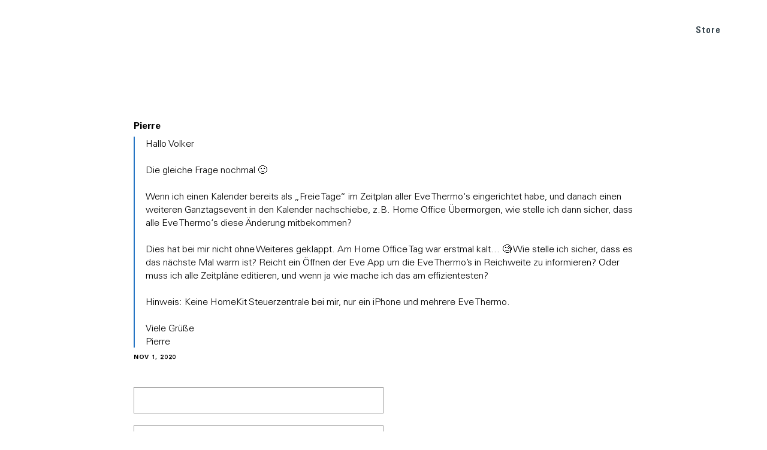

--- FILE ---
content_type: text/html; charset=UTF-8
request_url: https://www.evehome.com/en/comment/reply/node/3177/field_comments/995
body_size: 8623
content:
<!DOCTYPE html><html lang="en" dir="ltr" prefix="og: https://ogp.me/ns#"><head><link rel="stylesheet" type="text/css" href="/themes/custom/smalcode/css/MyWebfontsKit.css?v=1"><script type="text/javascript">
  var _paq = window._paq = window._paq || [];
  
  _paq.push(["setDocumentTitle", document.domain + "/" + document.title]);
  _paq.push(["setCookieDomain", "*.evehome.com"]);
  _paq.push(["setDoNotTrack", true]);
  _paq.push(['trackPageView']);
  _paq.push(['enableLinkTracking']);
  (function() {
var u="//analytics.evehome.com/";
_paq.push(['setTrackerUrl', u+'matomo.php']);
_paq.push(['setSiteId', '1']);
var d=document, g=d.createElement('script'), s=d.getElementsByTagName('script')[0];
g.type='text/javascript'; g.async=true; g.src=u+'matomo.js'; s.parentNode.insertBefore(g,s);
}
)();
</script><meta charset="utf-8" /><noscript><style>form.antibot * :not(.antibot-message) { display: none !important; }</style></noscript><meta property="og:image:url" content="https://www.evehome.com/themes/custom/smalcode/image/general/Open_Graph_Eve.jpg" /><meta name="twitter:card" content="summary_large_image" /><meta name="twitter:image" content="https://www.evehome.com/themes/custom/smalcode/image/general/Open_Graph_Eve.jpg" /><meta name="MobileOptimized" content="width" /><meta name="HandheldFriendly" content="true" /><meta name="viewport" content="width=device-width, initial-scale=1.0" /><link rel="alternate" hreflang="en" href="https://www.evehome.com/en/blog/complete-lowdown-of-all-eve-thermo-functions" /><link rel="alternate" hreflang="de" href="https://www.evehome.com/de/blog/eve-thermo-alle-funktionen" /><link rel="alternate" hreflang="fr" href="https://www.evehome.com/fr/blog/eve-thermo-toutes-les-fonctionnalites" /><link rel="alternate" hreflang="en-us" href="https://www.evehome.com/en-us/blog/complete-lowdown-of-all-eve-thermo-functions" /><title>Add new comment | evehome.com</title><link rel="stylesheet" media="all" href="/core/assets/vendor/normalize-css/normalize.css?t5b2t2" /><link rel="stylesheet" media="all" href="/core/modules/system/css/components/align.module.css?t5b2t2" /><link rel="stylesheet" media="all" href="/core/modules/system/css/components/fieldgroup.module.css?t5b2t2" /><link rel="stylesheet" media="all" href="/core/modules/system/css/components/container-inline.module.css?t5b2t2" /><link rel="stylesheet" media="all" href="/core/modules/system/css/components/clearfix.module.css?t5b2t2" /><link rel="stylesheet" media="all" href="/core/modules/system/css/components/details.module.css?t5b2t2" /><link rel="stylesheet" media="all" href="/core/modules/system/css/components/hidden.module.css?t5b2t2" /><link rel="stylesheet" media="all" href="/core/modules/system/css/components/item-list.module.css?t5b2t2" /><link rel="stylesheet" media="all" href="/core/modules/system/css/components/js.module.css?t5b2t2" /><link rel="stylesheet" media="all" href="/core/modules/system/css/components/nowrap.module.css?t5b2t2" /><link rel="stylesheet" media="all" href="/core/modules/system/css/components/position-container.module.css?t5b2t2" /><link rel="stylesheet" media="all" href="/core/modules/system/css/components/reset-appearance.module.css?t5b2t2" /><link rel="stylesheet" media="all" href="/core/modules/system/css/components/resize.module.css?t5b2t2" /><link rel="stylesheet" media="all" href="/core/modules/system/css/components/system-status-counter.css?t5b2t2" /><link rel="stylesheet" media="all" href="/core/modules/system/css/components/system-status-report-counters.css?t5b2t2" /><link rel="stylesheet" media="all" href="/core/modules/system/css/components/system-status-report-general-info.css?t5b2t2" /><link rel="stylesheet" media="all" href="/core/modules/system/css/components/tablesort.module.css?t5b2t2" /><link rel="stylesheet" media="all" href="/modules/contrib/antibot/css/antibot.css?t5b2t2" /><link rel="stylesheet" media="all" href="/core/modules/views/css/views.module.css?t5b2t2" /><link rel="stylesheet" media="all" href="/themes/custom/smalcode/css/vendor/slick.css?t5b2t2" /><link rel="stylesheet" media="all" href="/themes/custom/smalcode/js/vendor/swiper.css?t5b2t2" /><link rel="stylesheet" media="all" href="/themes/custom/smalcode/css/eve-main.css?t5b2t2" /><link rel="stylesheet" media="all" href="/themes/custom/smalcode/css/2021/panels/_index.css?t5b2t2" /><script src="/core/assets/vendor/modernizr/modernizr.min.js?v=3.11.7"></script><link rel="apple-touch-icon" sizes="180x180" href="/apple-touch-icon.png"><link rel="icon" type="image/png" sizes="32x32" href="/favicon-32x32.png"><link rel="icon" type="image/png" sizes="16x16" href="/favicon-16x16.png"><link rel="manifest" href="/site.webmanifest"><link rel="mask-icon" href="/safari-pinned-tab.svg" color="#000000"><meta name="msapplication-TileColor" content="#ffffff"><meta name="theme-color" content="#ffffff"></head><body class="" ><script type="text/javascript">
window.netsuite_urls = {
add_to_cart: 'https://store.evehome.com/app/site/backend/intl/additemtocart.nl?c=ACCT111368&n=1&ext=T&buyid={{BUY_ID}}&qty=1&selcurrency={{CURRENCY}}&selsubsidiary={{SUBSIDIARY}}&selshopperlanguage=en&redirect=https%3A%2F%2Fstore.evehome.com%2Fc.ACCT111368%2Feve%2Fcart.ssp%3Fn%3D1%26sc%3D4%26lang%3Den%26cur%3D{{CURRENCY_CODE}}',
proceed: 'https://store.evehome.com/app/site/backend/intl/setshopperregioninfo.nl?c=ACCT111368&n=1&ext=T&selcurrency={{CURRENCY}}&selsubsidiary={{SUBSIDIARY}}&selshopperlanguage=en&redirect=https%3A%2F%2Fstore.evehome.com%2Fc.ACCT111368%2Feve%2Fcart.ssp%3Fn%3D1%26sc%3D4%26lang%3Den%26cur%3D{{CURRENCY_CODE}}',
};
window.current_lang = 'en';
</script><div id="grid"><div class="wrap"><div class="row"><div class="col-1"></div><div class="col-1"></div><div class="col-1"></div><div class="col-1"></div><div class="col-1"></div><div class="col-1"></div><div class="col-1"></div><div class="col-1"></div><div class="col-1"></div><div class="col-1"></div><div class="col-1"></div><div class="col-1"></div></div></div></div><div class="hidden-global-text hidden-global-text-save-price-info" style="display: none;"> Strikethrough price and savings are based on the SRP of the single device.</div><div class="dialog-off-canvas-main-canvas" data-off-canvas-main-canvas><div class="layout-container"> <header role="banner"> </header><div><div class="js-view-dom-id-e9bd7b5467021c2bcf74b831488192a4ff8eaef5aff99280b4c4032f748f16af view-wrap"><div class="views-row"><nav id="main-nav" class="eve-navigation v21-navigation"><div class="main-wrap-unuqiue rel"><div class="main-menu"><div class="wrapper rel"> <a class="eve-logo" href="/en" title="link to home"> <img class="logo white" alt="brand-logo" src="/themes/custom/smalcode/eve-images/Eve_Logo_Small_white%402x.png"> <img class="logo black" alt="brand-logo" style="display: none;" src="/themes/custom/smalcode/eve-images/Eve_Logo_Small_black%402x.png"> <img class="logo-blog" alt="brand-logo" style="display: none;" src="/themes/custom/smalcode/eve-images/blog/eve-blog-menu.png"> </a><div class="menu-font menu-category menu-points"><div class="menu-point submenu-trigger" data-submenu-trigger-id="sub-n-1"><div class="text">Products</div><div class="border-bottom"></div></div><div class="menu-point submenu-trigger" data-submenu-trigger-id="sub-n-2"><div class="text">About Eve</div><div class="border-bottom"></div></div></div><div class="menu-font menu-right menu-points"><div class="menu-point "><div class="text"> <a href="/en/blog">BLOG</a></div><div class="border-bottom"></div></div><div class="mobile-menu-point ori-right-menu"> <a href="/en/blog">BLOG</a></div><div class="menu-point "><div class="text"> <a href="/en/support">SUPPORT</a></div><div class="border-bottom"></div></div><div class="mobile-menu-point ori-right-menu"> <a href="/en/support">SUPPORT</a></div><div class="menu-point btn-style"><div class="text"> <a href="/en/store">Store</a></div><div class="border-bottom"></div></div><div class="mobile-menu-point ori-right-menu"> <a href="/en/store">Store</a></div><div class="menu-point shopping-cart"><div class="text"><div class="shopping-cart-container"> <a class="shopping-cart-logo" href="#ShoppingCart" title="link to shopping cart"> <img class="default" alt="cart icon" src="/themes/custom/smalcode/image/general/shopping-bag-white.png"> <img class="black" alt="cart icon" src="/themes/custom/smalcode/image/general/shopping-bag-grey.png" style="display:none;"> </a><div class="shopping-cart-item-count"></div></div></div><div class="border-bottom"></div></div></div></div></div><div id="subnav-overlay"></div></div><div class="v21-submenu v21-submenu-products submenu" data-submenu-content="sub-n-1"><div class="submenu-inner"><div class="maxWidth"><div class="inner-submenu"><div class="close-navi-btn"> <img alt="close" src="/themes/custom/smalcode/2021-images/close.png"></div><div class="flex-wrap category-wrap big-screen"><div class="category-column"><div class="v21-navigation-category desktop-navi"><div class="menu-point menu-font"><div class="text"> Energy &amp; Heating</div></div> <a class="v21-navigation-product" href="/en/eve-thermo" title="link to Eve Thermo"><div class="flex-wrap"><div class="image-wrap"> <img loading="lazy" src="/sites/default/files/2023-07/Eve_navigation_icons_Eve_Thermo.png" width="64" height="65" alt="Eve Thermo" /></div><div class="title-text-wrap"><div class="product-title"> Eve Thermo</div><div class="product-subtitle"> Smart Radiator Valve</div></div></div></a><a class="v21-navigation-product" href="/en/eve-thermo-control" title="link to Eve Thermo Control"><div class="flex-wrap"><div class="image-wrap"> <img loading="lazy" src="/sites/default/files/2023-08/eve_navigation_eveThermoControl-x2.png" width="64" height="64" alt="Eve Thermo Control" /></div><div class="title-text-wrap"><div class="product-title"> Eve Thermo Control</div><div class="product-subtitle"> Temperature Sensor &amp; Controller</div></div></div></a><a class="v21-navigation-product" href="/en/eve-energy" title="link to Eve Energy"><div class="flex-wrap"><div class="image-wrap"><div class="power-plug-switch-element"><div class="data-original-links" data-id-us="/sites/default/files/2023-08/Eve_navigation_icons_Eve_Energy_US.png" data-id-eu="/sites/default/files/2023-08/Eve_navigation_icons_Eve_Energy_EU.png" data-id-uk="/sites/default/files/2023-08/Eve_navigation_icons_Eve_Energy_UK.png" data-id-au="/sites/default/files/2023-08/Eve_navigation_icons_Eve_Energy_AUS.png" data-id-ch="/sites/default/files/2024-03/Eve-Energy-CH-navigation.png" style="display:none;"></div><img src="/sites/default/files/2023-08/Eve_navigation_icons_Eve_Energy_EU.png" alt="Eve Energy"></div></div><div class="title-text-wrap"><div class="product-title"> Eve Energy</div><div class="product-subtitle"> Smart Plug &amp; Power Meter</div></div></div></a><a class="v21-navigation-product" href="/en/eve-energy-outdoor" title="link to Eve Energy Outdoor"><div class="flex-wrap"><div class="image-wrap"> <img loading="lazy" src="/sites/default/files/2024-02/Eve%20Energy%20Outdoor.png" width="64" height="64" alt="Eve Energy Outdoor" /></div><div class="title-text-wrap"><div class="product-title"> Eve Energy Outdoor</div><div class="product-subtitle"> Smart Outdoor Outlet &amp; Power Meter</div></div></div></a><a class="v21-navigation-product" href="/en/eve-energy-outlet" title="link to Eve Energy Outlet"><div class="flex-wrap"><div class="image-wrap"> <img loading="lazy" src="/sites/default/files/2024-02/Eve-Energy-Outlet-navi.png" width="133" height="133" alt="Eve Energy Outlet" /></div><div class="title-text-wrap"><div class="product-title"> Eve Energy Outlet</div><div class="product-subtitle"> Smart Outlet &amp; Power Meter</div></div></div></a><a class="v21-navigation-product" href="/en/eve-energy-strip" title="link to Eve Energy Strip"><div class="flex-wrap"><div class="image-wrap"><div class="power-plug-switch-element"><div class="data-original-links" data-id-us="/sites/default/files/2023-07/Eve_navigation_icons_Energy_Strip_US.png" data-id-eu="/sites/default/files/2023-07/Eve_navigation_icons_Eve_Energy_Strip.png" data-id-uk="/sites/default/files/2023-07/Eve_navigation_icons_Eve_Energy_Strip_0.png" data-id-au="/sites/default/files/2023-07/Eve_navigation_icons_Eve_Energy_Strip_1.png" data-id-ch="/sites/default/files/2023-07/Eve_navigation_icons_Eve_Energy_Strip.png" style="display:none;"></div><img src="/sites/default/files/2023-07/Eve_navigation_icons_Eve_Energy_Strip.png" alt="Eve Energy Strip"></div></div><div class="title-text-wrap"><div class="product-title"> Eve Energy Strip</div><div class="product-subtitle"> Connected Triple Outlet</div></div></div></a><a class="v21-navigation-product" href="/en/eve-room" title="link to Eve Room"><div class="flex-wrap"><div class="image-wrap"> <img loading="lazy" src="/sites/default/files/2023-05/Eve_navigation_icons_Eve_Room.png" width="64" height="65" alt="Eve Room" /></div><div class="title-text-wrap"><div class="product-title"> Eve Room</div><div class="product-subtitle"> Indoor Air Quality Monitor</div></div></div></a></div><div class="v21-navigation-category mobile-navi"><div class="menu-point menu-font mobile-category-trigger" data-id="5019"><div class="text"> Energy &amp; Heating</div><div class="open-mobile-arrow"> <svg viewBox="0 0 9 14" fill="none" xmlns="http://www.w3.org/2000/svg"> <path class="stroke-target" d="M1.00001 12.8138L7.05811 6.82585L1.00001 0.837891" stroke-width="1.44509"/> </svg></div></div><div class="mobile-category-trigger-target" data-id="5019" style="display:none;"> <a class="v21-navigation-product" href="/en/eve-thermo" title="link to Eve Thermo"><div class="flex-wrap"><div class="image-wrap"> <img loading="lazy" src="/sites/default/files/2023-07/Eve_navigation_icons_Eve_Thermo.png" width="64" height="65" alt="Eve Thermo" /></div><div class="title-text-wrap"><div class="product-title"> Eve Thermo</div><div class="product-subtitle"> Smart Radiator Valve</div></div></div></a><a class="v21-navigation-product" href="/en/eve-thermo-control" title="link to Eve Thermo Control"><div class="flex-wrap"><div class="image-wrap"> <img loading="lazy" src="/sites/default/files/2023-08/eve_navigation_eveThermoControl-x2.png" width="64" height="64" alt="Eve Thermo Control" /></div><div class="title-text-wrap"><div class="product-title"> Eve Thermo Control</div><div class="product-subtitle"> Temperature Sensor &amp; Controller</div></div></div></a><a class="v21-navigation-product" href="/en/eve-energy" title="link to Eve Energy"><div class="flex-wrap"><div class="image-wrap"><div class="power-plug-switch-element"><div class="data-original-links" data-id-us="/sites/default/files/2023-08/Eve_navigation_icons_Eve_Energy_US.png" data-id-eu="/sites/default/files/2023-08/Eve_navigation_icons_Eve_Energy_EU.png" data-id-uk="/sites/default/files/2023-08/Eve_navigation_icons_Eve_Energy_UK.png" data-id-au="/sites/default/files/2023-08/Eve_navigation_icons_Eve_Energy_AUS.png" data-id-ch="/sites/default/files/2024-03/Eve-Energy-CH-navigation.png" style="display:none;"></div><img src="/sites/default/files/2023-08/Eve_navigation_icons_Eve_Energy_EU.png" alt="Eve Energy"></div></div><div class="title-text-wrap"><div class="product-title"> Eve Energy</div><div class="product-subtitle"> Smart Plug &amp; Power Meter</div></div></div></a><a class="v21-navigation-product" href="/en/eve-energy-outdoor" title="link to Eve Energy Outdoor"><div class="flex-wrap"><div class="image-wrap"> <img loading="lazy" src="/sites/default/files/2024-02/Eve%20Energy%20Outdoor.png" width="64" height="64" alt="Eve Energy Outdoor" /></div><div class="title-text-wrap"><div class="product-title"> Eve Energy Outdoor</div><div class="product-subtitle"> Smart Outdoor Outlet &amp; Power Meter</div></div></div></a><a class="v21-navigation-product" href="/en/eve-energy-outlet" title="link to Eve Energy Outlet"><div class="flex-wrap"><div class="image-wrap"> <img loading="lazy" src="/sites/default/files/2024-02/Eve-Energy-Outlet-navi.png" width="133" height="133" alt="Eve Energy Outlet" /></div><div class="title-text-wrap"><div class="product-title"> Eve Energy Outlet</div><div class="product-subtitle"> Smart Outlet &amp; Power Meter</div></div></div></a><a class="v21-navigation-product" href="/en/eve-energy-strip" title="link to Eve Energy Strip"><div class="flex-wrap"><div class="image-wrap"><div class="power-plug-switch-element"><div class="data-original-links" data-id-us="/sites/default/files/2023-07/Eve_navigation_icons_Energy_Strip_US.png" data-id-eu="/sites/default/files/2023-07/Eve_navigation_icons_Eve_Energy_Strip.png" data-id-uk="/sites/default/files/2023-07/Eve_navigation_icons_Eve_Energy_Strip_0.png" data-id-au="/sites/default/files/2023-07/Eve_navigation_icons_Eve_Energy_Strip_1.png" data-id-ch="/sites/default/files/2023-07/Eve_navigation_icons_Eve_Energy_Strip.png" style="display:none;"></div><img src="/sites/default/files/2023-07/Eve_navigation_icons_Eve_Energy_Strip.png" alt="Eve Energy Strip"></div></div><div class="title-text-wrap"><div class="product-title"> Eve Energy Strip</div><div class="product-subtitle"> Connected Triple Outlet</div></div></div></a><a class="v21-navigation-product" href="/en/eve-room" title="link to Eve Room"><div class="flex-wrap"><div class="image-wrap"> <img loading="lazy" src="/sites/default/files/2023-05/Eve_navigation_icons_Eve_Room.png" width="64" height="65" alt="Eve Room" /></div><div class="title-text-wrap"><div class="product-title"> Eve Room</div><div class="product-subtitle"> Indoor Air Quality Monitor</div></div></div></a></div></div></div><div class="category-column"><div class="v21-navigation-category desktop-navi"><div class="menu-point menu-font"><div class="text"> Security</div></div> <a class="v21-navigation-product" href="/en/eve-outdoor-cam" title="link to Eve Outdoor Cam"><div class="flex-wrap"><div class="image-wrap"> <img loading="lazy" src="/sites/default/files/2023-07/test-eve-outdoor-cam.png" width="195" height="195" alt="Eve Outdoor Cam" /></div><div class="title-text-wrap"><div class="product-title"> Eve Outdoor Cam</div><div class="product-subtitle"> Secure Floodlight Camera</div></div></div></a><a class="v21-navigation-product" href="/en/eve-cam" title="link to Eve Cam"><div class="flex-wrap"><div class="image-wrap"> <img loading="lazy" src="/sites/default/files/2023-08/eve_navigation_eveCam-x2.png" width="64" height="66" alt="Eve Cam" /></div><div class="title-text-wrap"><div class="product-title"> Eve Cam</div><div class="product-subtitle"> Smart Indoor Camera</div></div></div></a><a class="v21-navigation-product" href="/en/eve-door-window" title="link to Eve Door &amp;amp; Window"><div class="flex-wrap"><div class="image-wrap"> <img loading="lazy" src="/sites/default/files/2023-07/Eve_navigation_icons_Eve_Door_and_Window.png" width="64" height="65" alt="Eve Door &amp; Window" /></div><div class="title-text-wrap"><div class="product-title"> Eve Door &amp; Window</div><div class="product-subtitle"> Wireless Contact Sensor</div></div></div></a><a class="v21-navigation-product" href="/en/eve-motion" title="link to Eve Motion"><div class="flex-wrap"><div class="image-wrap"> <img loading="lazy" src="/sites/default/files/2023-08/eve_navigation_eveMotion-x2.png" width="64" height="64" alt="Eve Motion" /></div><div class="title-text-wrap"><div class="product-title"> Eve Motion</div><div class="product-subtitle"> Wireless Motion Sensor</div></div></div></a><a class="v21-navigation-product" href="/en/eve-water-guard" title="link to Eve Water Guard"><div class="flex-wrap"><div class="image-wrap"> <img loading="lazy" src="/sites/default/files/2023-08/eve_navigation_eveWaterGuard-x2.png" width="64" height="64" alt="Eve Water Guard" /></div><div class="title-text-wrap"><div class="product-title"> Eve Water Guard</div><div class="product-subtitle"> Connected Water Leak Detector</div></div></div></a></div><div class="v21-navigation-category mobile-navi"><div class="menu-point menu-font mobile-category-trigger" data-id="5052"><div class="text"> Security</div><div class="open-mobile-arrow"> <svg viewBox="0 0 9 14" fill="none" xmlns="http://www.w3.org/2000/svg"> <path class="stroke-target" d="M1.00001 12.8138L7.05811 6.82585L1.00001 0.837891" stroke-width="1.44509"/> </svg></div></div><div class="mobile-category-trigger-target" data-id="5052" style="display:none;"> <a class="v21-navigation-product" href="/en/eve-outdoor-cam" title="link to Eve Outdoor Cam"><div class="flex-wrap"><div class="image-wrap"> <img loading="lazy" src="/sites/default/files/2023-07/test-eve-outdoor-cam.png" width="195" height="195" alt="Eve Outdoor Cam" /></div><div class="title-text-wrap"><div class="product-title"> Eve Outdoor Cam</div><div class="product-subtitle"> Secure Floodlight Camera</div></div></div></a><a class="v21-navigation-product" href="/en/eve-cam" title="link to Eve Cam"><div class="flex-wrap"><div class="image-wrap"> <img loading="lazy" src="/sites/default/files/2023-08/eve_navigation_eveCam-x2.png" width="64" height="66" alt="Eve Cam" /></div><div class="title-text-wrap"><div class="product-title"> Eve Cam</div><div class="product-subtitle"> Smart Indoor Camera</div></div></div></a><a class="v21-navigation-product" href="/en/eve-door-window" title="link to Eve Door &amp;amp; Window"><div class="flex-wrap"><div class="image-wrap"> <img loading="lazy" src="/sites/default/files/2023-07/Eve_navigation_icons_Eve_Door_and_Window.png" width="64" height="65" alt="Eve Door &amp; Window" /></div><div class="title-text-wrap"><div class="product-title"> Eve Door &amp; Window</div><div class="product-subtitle"> Wireless Contact Sensor</div></div></div></a><a class="v21-navigation-product" href="/en/eve-motion" title="link to Eve Motion"><div class="flex-wrap"><div class="image-wrap"> <img loading="lazy" src="/sites/default/files/2023-08/eve_navigation_eveMotion-x2.png" width="64" height="64" alt="Eve Motion" /></div><div class="title-text-wrap"><div class="product-title"> Eve Motion</div><div class="product-subtitle"> Wireless Motion Sensor</div></div></div></a><a class="v21-navigation-product" href="/en/eve-water-guard" title="link to Eve Water Guard"><div class="flex-wrap"><div class="image-wrap"> <img loading="lazy" src="/sites/default/files/2023-08/eve_navigation_eveWaterGuard-x2.png" width="64" height="64" alt="Eve Water Guard" /></div><div class="title-text-wrap"><div class="product-title"> Eve Water Guard</div><div class="product-subtitle"> Connected Water Leak Detector</div></div></div></a></div></div></div><div class="category-column"><div class="v21-navigation-category desktop-navi"><div class="menu-point menu-font"><div class="text"> Outdoor</div></div> <a class="v21-navigation-product" href="/en/eve-aqua" title="link to Eve Aqua"><div class="flex-wrap"><div class="image-wrap"> <img loading="lazy" src="/sites/default/files/2023-08/eve_navigation_eveAqua-x2.png" width="64" height="64" alt="Eve Aqua" /></div><div class="title-text-wrap"><div class="product-title"> Eve Aqua</div><div class="product-subtitle"> Smart Water Controller</div></div></div></a><a class="v21-navigation-product" href="/en/eve-weather" title="link to Eve Weather"><div class="flex-wrap"><div class="image-wrap"> <img loading="lazy" src="/sites/default/files/2023-07/Eve_navigation_icons_Eve_Weather.png" width="64" height="65" alt="Eve Weather" /></div><div class="title-text-wrap"><div class="product-title"> Eve Weather</div><div class="product-subtitle"> Connected Weather Station</div></div></div></a></div><div class="v21-navigation-category mobile-navi"><div class="menu-point menu-font mobile-category-trigger" data-id="5045"><div class="text"> Outdoor</div><div class="open-mobile-arrow"> <svg viewBox="0 0 9 14" fill="none" xmlns="http://www.w3.org/2000/svg"> <path class="stroke-target" d="M1.00001 12.8138L7.05811 6.82585L1.00001 0.837891" stroke-width="1.44509"/> </svg></div></div><div class="mobile-category-trigger-target" data-id="5045" style="display:none;"> <a class="v21-navigation-product" href="/en/eve-aqua" title="link to Eve Aqua"><div class="flex-wrap"><div class="image-wrap"> <img loading="lazy" src="/sites/default/files/2023-08/eve_navigation_eveAqua-x2.png" width="64" height="64" alt="Eve Aqua" /></div><div class="title-text-wrap"><div class="product-title"> Eve Aqua</div><div class="product-subtitle"> Smart Water Controller</div></div></div></a><a class="v21-navigation-product" href="/en/eve-weather" title="link to Eve Weather"><div class="flex-wrap"><div class="image-wrap"> <img loading="lazy" src="/sites/default/files/2023-07/Eve_navigation_icons_Eve_Weather.png" width="64" height="65" alt="Eve Weather" /></div><div class="title-text-wrap"><div class="product-title"> Eve Weather</div><div class="product-subtitle"> Connected Weather Station</div></div></div></a></div></div><div class="v21-navigation-category desktop-navi"><div class="menu-point menu-font"><div class="text"> Lighting</div></div> <a class="v21-navigation-product" href="/en/eve-flare" title="link to Eve Flare"><div class="flex-wrap"><div class="image-wrap"> <img loading="lazy" src="/sites/default/files/2023-07/Eve_navigation_icons_Eve_Flare.png" width="64" height="65" alt="Eve Flare" /></div><div class="title-text-wrap"><div class="product-title"> Eve Flare</div><div class="product-subtitle"> Portable Smart LED Lamp</div></div></div></a><a class="v21-navigation-product" href="/en/eve-dimmer-switch" title="link to Eve Dimmer Switch"><div class="flex-wrap"><div class="image-wrap"> <img loading="lazy" src="/sites/default/files/2025-02/Eve-Dimmer-Switch-US.png" width="133" height="133" alt="Icon Eve Dimmer Switch" /></div><div class="title-text-wrap"><div class="product-title"> Eve Dimmer Switch</div><div class="product-subtitle"> Smart Dimmer Switch</div></div></div></a><a class="v21-navigation-product" href="/en/eve-light-switch" title="link to Eve Light Switch"><div class="flex-wrap"><div class="image-wrap"><div class="power-plug-switch-element"><div class="data-original-links" data-id-us="/sites/default/files/2023-07/Eve_navigation_icons_Eve_Light_Switch_US.png" data-id-eu="/sites/default/files/2023-07/Eve_navigation_icons_Eve_Light_Switch.png" data-id-uk="/sites/default/files/2023-07/Eve_navigation_icons_Eve_Light_Switch_0.png" data-id-au="/sites/default/files/2023-07/Eve_navigation_icons_Eve_Light_Switch_1.png" data-id-ch="/sites/default/files/2023-07/Eve_navigation_icons_Eve_Light_Switch.png" style="display:none;"></div><img src="/sites/default/files/2023-07/Eve_navigation_icons_Eve_Light_Switch.png" alt="Eve Light Switch"></div></div><div class="title-text-wrap"><div class="product-title"> Eve Light Switch</div><div class="product-subtitle"> Smart Wall Switch</div></div></div></a><a class="v21-navigation-product" href="/en/eve-light-strip" title="link to Eve Light Strip"><div class="flex-wrap"><div class="image-wrap"> <img loading="lazy" src="/sites/default/files/2023-07/Eve_navigation_icons_Eve_Light_Strip.png" width="64" height="64" alt="Eve Light Strip" /></div><div class="title-text-wrap"><div class="product-title"> Eve Light Strip</div><div class="product-subtitle"> Smart LED Strip</div></div></div></a></div><div class="v21-navigation-category mobile-navi"><div class="menu-point menu-font mobile-category-trigger" data-id="5031"><div class="text"> Lighting</div><div class="open-mobile-arrow"> <svg viewBox="0 0 9 14" fill="none" xmlns="http://www.w3.org/2000/svg"> <path class="stroke-target" d="M1.00001 12.8138L7.05811 6.82585L1.00001 0.837891" stroke-width="1.44509"/> </svg></div></div><div class="mobile-category-trigger-target" data-id="5031" style="display:none;"> <a class="v21-navigation-product" href="/en/eve-flare" title="link to Eve Flare"><div class="flex-wrap"><div class="image-wrap"> <img loading="lazy" src="/sites/default/files/2023-07/Eve_navigation_icons_Eve_Flare.png" width="64" height="65" alt="Eve Flare" /></div><div class="title-text-wrap"><div class="product-title"> Eve Flare</div><div class="product-subtitle"> Portable Smart LED Lamp</div></div></div></a><a class="v21-navigation-product" href="/en/eve-dimmer-switch" title="link to Eve Dimmer Switch"><div class="flex-wrap"><div class="image-wrap"> <img loading="lazy" src="/sites/default/files/2025-02/Eve-Dimmer-Switch-US.png" width="133" height="133" alt="Icon Eve Dimmer Switch" /></div><div class="title-text-wrap"><div class="product-title"> Eve Dimmer Switch</div><div class="product-subtitle"> Smart Dimmer Switch</div></div></div></a><a class="v21-navigation-product" href="/en/eve-light-switch" title="link to Eve Light Switch"><div class="flex-wrap"><div class="image-wrap"><div class="power-plug-switch-element"><div class="data-original-links" data-id-us="/sites/default/files/2023-07/Eve_navigation_icons_Eve_Light_Switch_US.png" data-id-eu="/sites/default/files/2023-07/Eve_navigation_icons_Eve_Light_Switch.png" data-id-uk="/sites/default/files/2023-07/Eve_navigation_icons_Eve_Light_Switch_0.png" data-id-au="/sites/default/files/2023-07/Eve_navigation_icons_Eve_Light_Switch_1.png" data-id-ch="/sites/default/files/2023-07/Eve_navigation_icons_Eve_Light_Switch.png" style="display:none;"></div><img src="/sites/default/files/2023-07/Eve_navigation_icons_Eve_Light_Switch.png" alt="Eve Light Switch"></div></div><div class="title-text-wrap"><div class="product-title"> Eve Light Switch</div><div class="product-subtitle"> Smart Wall Switch</div></div></div></a><a class="v21-navigation-product" href="/en/eve-light-strip" title="link to Eve Light Strip"><div class="flex-wrap"><div class="image-wrap"> <img loading="lazy" src="/sites/default/files/2023-07/Eve_navigation_icons_Eve_Light_Strip.png" width="64" height="64" alt="Eve Light Strip" /></div><div class="title-text-wrap"><div class="product-title"> Eve Light Strip</div><div class="product-subtitle"> Smart LED Strip</div></div></div></a></div></div></div><div class="category-column"><div class="v21-navigation-category desktop-navi"><div class="menu-point menu-font"><div class="text"> Shutters &amp; Shades</div></div> <a class="v21-navigation-product" href="/en/eve-shutter-switch" title="link to Eve Shutter Switch"><div class="flex-wrap"><div class="image-wrap"> <img loading="lazy" src="/sites/default/files/2023-08/eve_navigation_eveShutterSwitch-x2.png" width="64" height="64" alt="Eve Shutter Switch" /></div><div class="title-text-wrap"><div class="product-title"> Eve Shutter Switch</div><div class="product-subtitle"> Smart Shutter Controller</div></div></div></a><a class="v21-navigation-product" href="/en/eve-blinds-collection" title="link to Eve Blinds Collection"><div class="flex-wrap"><div class="image-wrap"> <img loading="lazy" src="/sites/default/files/2024-03/eve-blinds-collection-navigation.png" width="64" height="64" alt="Eve Blinds Collection" /></div><div class="title-text-wrap"><div class="product-title"> Eve Blinds Collection</div><div class="product-subtitle"> Custom Smart Blinds</div></div></div></a><a class="v21-navigation-product" href="/en/eve-motionblinds" title="link to Eve MotionBlinds"><div class="flex-wrap"><div class="image-wrap"> <img loading="lazy" src="/sites/default/files/2023-08/230816_eve_navigation_eve_MotionBlinds-x2.png" width="64" height="64" alt="Eve Motionblinds Upgrade Kit" /></div><div class="title-text-wrap"><div class="product-title"> Eve MotionBlinds</div><div class="product-subtitle"> Upgrade Kit for Roller Blinds</div></div></div></a></div><div class="v21-navigation-category mobile-navi"><div class="menu-point menu-font mobile-category-trigger" data-id="5026"><div class="text"> Shutters &amp; Shades</div><div class="open-mobile-arrow"> <svg viewBox="0 0 9 14" fill="none" xmlns="http://www.w3.org/2000/svg"> <path class="stroke-target" d="M1.00001 12.8138L7.05811 6.82585L1.00001 0.837891" stroke-width="1.44509"/> </svg></div></div><div class="mobile-category-trigger-target" data-id="5026" style="display:none;"> <a class="v21-navigation-product" href="/en/eve-shutter-switch" title="link to Eve Shutter Switch"><div class="flex-wrap"><div class="image-wrap"> <img loading="lazy" src="/sites/default/files/2023-08/eve_navigation_eveShutterSwitch-x2.png" width="64" height="64" alt="Eve Shutter Switch" /></div><div class="title-text-wrap"><div class="product-title"> Eve Shutter Switch</div><div class="product-subtitle"> Smart Shutter Controller</div></div></div></a><a class="v21-navigation-product" href="/en/eve-blinds-collection" title="link to Eve Blinds Collection"><div class="flex-wrap"><div class="image-wrap"> <img loading="lazy" src="/sites/default/files/2024-03/eve-blinds-collection-navigation.png" width="64" height="64" alt="Eve Blinds Collection" /></div><div class="title-text-wrap"><div class="product-title"> Eve Blinds Collection</div><div class="product-subtitle"> Custom Smart Blinds</div></div></div></a><a class="v21-navigation-product" href="/en/eve-motionblinds" title="link to Eve MotionBlinds"><div class="flex-wrap"><div class="image-wrap"> <img loading="lazy" src="/sites/default/files/2023-08/230816_eve_navigation_eve_MotionBlinds-x2.png" width="64" height="64" alt="Eve Motionblinds Upgrade Kit" /></div><div class="title-text-wrap"><div class="product-title"> Eve MotionBlinds</div><div class="product-subtitle"> Upgrade Kit for Roller Blinds</div></div></div></a></div></div></div><div class="category-column"><div class="v21-navigation-category desktop-navi"><div class="menu-point menu-font"><div class="text"> Audio</div></div> <a class="v21-navigation-product" href="/en/eve-play" title="link to Eve Play"><div class="flex-wrap"><div class="image-wrap"> <img loading="lazy" src="/sites/default/files/2023-08/eve_navigation_evePlay-x2.png" width="64" height="64" alt="Eve Play" /></div><div class="title-text-wrap"><div class="product-title"> Eve Play</div><div class="product-subtitle"> Audio Streaming Interface</div></div></div></a></div><div class="v21-navigation-category mobile-navi"><div class="menu-point menu-font mobile-category-trigger" data-id="5023"><div class="text"> Audio</div><div class="open-mobile-arrow"> <svg viewBox="0 0 9 14" fill="none" xmlns="http://www.w3.org/2000/svg"> <path class="stroke-target" d="M1.00001 12.8138L7.05811 6.82585L1.00001 0.837891" stroke-width="1.44509"/> </svg></div></div><div class="mobile-category-trigger-target" data-id="5023" style="display:none;"> <a class="v21-navigation-product" href="/en/eve-play" title="link to Eve Play"><div class="flex-wrap"><div class="image-wrap"> <img loading="lazy" src="/sites/default/files/2023-08/eve_navigation_evePlay-x2.png" width="64" height="64" alt="Eve Play" /></div><div class="title-text-wrap"><div class="product-title"> Eve Play</div><div class="product-subtitle"> Audio Streaming Interface</div></div></div></a></div></div></div></div><div class="flex-wrap category-wrap small-screen"><div class="v21-navigation-category desktop-navi"><div class="menu-point menu-font"><div class="text"> Energy &amp; Heating</div></div> <a class="v21-navigation-product" href="/en/eve-thermo" title="link to Eve Thermo"><div class="flex-wrap"><div class="image-wrap"> <img loading="lazy" src="/sites/default/files/2023-07/Eve_navigation_icons_Eve_Thermo.png" width="64" height="65" alt="Eve Thermo" /></div><div class="title-text-wrap"><div class="product-title"> Eve Thermo</div><div class="product-subtitle"> Smart Radiator Valve</div></div></div></a><a class="v21-navigation-product" href="/en/eve-thermo-control" title="link to Eve Thermo Control"><div class="flex-wrap"><div class="image-wrap"> <img loading="lazy" src="/sites/default/files/2023-08/eve_navigation_eveThermoControl-x2.png" width="64" height="64" alt="Eve Thermo Control" /></div><div class="title-text-wrap"><div class="product-title"> Eve Thermo Control</div><div class="product-subtitle"> Temperature Sensor &amp; Controller</div></div></div></a><a class="v21-navigation-product" href="/en/eve-energy" title="link to Eve Energy"><div class="flex-wrap"><div class="image-wrap"><div class="power-plug-switch-element"><div class="data-original-links" data-id-us="/sites/default/files/2023-08/Eve_navigation_icons_Eve_Energy_US.png" data-id-eu="/sites/default/files/2023-08/Eve_navigation_icons_Eve_Energy_EU.png" data-id-uk="/sites/default/files/2023-08/Eve_navigation_icons_Eve_Energy_UK.png" data-id-au="/sites/default/files/2023-08/Eve_navigation_icons_Eve_Energy_AUS.png" data-id-ch="/sites/default/files/2024-03/Eve-Energy-CH-navigation.png" style="display:none;"></div><img src="/sites/default/files/2023-08/Eve_navigation_icons_Eve_Energy_EU.png" alt="Eve Energy"></div></div><div class="title-text-wrap"><div class="product-title"> Eve Energy</div><div class="product-subtitle"> Smart Plug &amp; Power Meter</div></div></div></a><a class="v21-navigation-product" href="/en/eve-energy-outdoor" title="link to Eve Energy Outdoor"><div class="flex-wrap"><div class="image-wrap"> <img loading="lazy" src="/sites/default/files/2024-02/Eve%20Energy%20Outdoor.png" width="64" height="64" alt="Eve Energy Outdoor" /></div><div class="title-text-wrap"><div class="product-title"> Eve Energy Outdoor</div><div class="product-subtitle"> Smart Outdoor Outlet &amp; Power Meter</div></div></div></a><a class="v21-navigation-product" href="/en/eve-energy-outlet" title="link to Eve Energy Outlet"><div class="flex-wrap"><div class="image-wrap"> <img loading="lazy" src="/sites/default/files/2024-02/Eve-Energy-Outlet-navi.png" width="133" height="133" alt="Eve Energy Outlet" /></div><div class="title-text-wrap"><div class="product-title"> Eve Energy Outlet</div><div class="product-subtitle"> Smart Outlet &amp; Power Meter</div></div></div></a><a class="v21-navigation-product" href="/en/eve-energy-strip" title="link to Eve Energy Strip"><div class="flex-wrap"><div class="image-wrap"><div class="power-plug-switch-element"><div class="data-original-links" data-id-us="/sites/default/files/2023-07/Eve_navigation_icons_Energy_Strip_US.png" data-id-eu="/sites/default/files/2023-07/Eve_navigation_icons_Eve_Energy_Strip.png" data-id-uk="/sites/default/files/2023-07/Eve_navigation_icons_Eve_Energy_Strip_0.png" data-id-au="/sites/default/files/2023-07/Eve_navigation_icons_Eve_Energy_Strip_1.png" data-id-ch="/sites/default/files/2023-07/Eve_navigation_icons_Eve_Energy_Strip.png" style="display:none;"></div><img src="/sites/default/files/2023-07/Eve_navigation_icons_Eve_Energy_Strip.png" alt="Eve Energy Strip"></div></div><div class="title-text-wrap"><div class="product-title"> Eve Energy Strip</div><div class="product-subtitle"> Connected Triple Outlet</div></div></div></a><a class="v21-navigation-product" href="/en/eve-room" title="link to Eve Room"><div class="flex-wrap"><div class="image-wrap"> <img loading="lazy" src="/sites/default/files/2023-05/Eve_navigation_icons_Eve_Room.png" width="64" height="65" alt="Eve Room" /></div><div class="title-text-wrap"><div class="product-title"> Eve Room</div><div class="product-subtitle"> Indoor Air Quality Monitor</div></div></div></a></div><div class="v21-navigation-category mobile-navi"><div class="menu-point menu-font mobile-category-trigger" data-id="5019"><div class="text"> Energy &amp; Heating</div><div class="open-mobile-arrow"> <svg viewBox="0 0 9 14" fill="none" xmlns="http://www.w3.org/2000/svg"> <path class="stroke-target" d="M1.00001 12.8138L7.05811 6.82585L1.00001 0.837891" stroke-width="1.44509"/> </svg></div></div><div class="mobile-category-trigger-target" data-id="5019" style="display:none;"> <a class="v21-navigation-product" href="/en/eve-thermo" title="link to Eve Thermo"><div class="flex-wrap"><div class="image-wrap"> <img loading="lazy" src="/sites/default/files/2023-07/Eve_navigation_icons_Eve_Thermo.png" width="64" height="65" alt="Eve Thermo" /></div><div class="title-text-wrap"><div class="product-title"> Eve Thermo</div><div class="product-subtitle"> Smart Radiator Valve</div></div></div></a><a class="v21-navigation-product" href="/en/eve-thermo-control" title="link to Eve Thermo Control"><div class="flex-wrap"><div class="image-wrap"> <img loading="lazy" src="/sites/default/files/2023-08/eve_navigation_eveThermoControl-x2.png" width="64" height="64" alt="Eve Thermo Control" /></div><div class="title-text-wrap"><div class="product-title"> Eve Thermo Control</div><div class="product-subtitle"> Temperature Sensor &amp; Controller</div></div></div></a><a class="v21-navigation-product" href="/en/eve-energy" title="link to Eve Energy"><div class="flex-wrap"><div class="image-wrap"><div class="power-plug-switch-element"><div class="data-original-links" data-id-us="/sites/default/files/2023-08/Eve_navigation_icons_Eve_Energy_US.png" data-id-eu="/sites/default/files/2023-08/Eve_navigation_icons_Eve_Energy_EU.png" data-id-uk="/sites/default/files/2023-08/Eve_navigation_icons_Eve_Energy_UK.png" data-id-au="/sites/default/files/2023-08/Eve_navigation_icons_Eve_Energy_AUS.png" data-id-ch="/sites/default/files/2024-03/Eve-Energy-CH-navigation.png" style="display:none;"></div><img src="/sites/default/files/2023-08/Eve_navigation_icons_Eve_Energy_EU.png" alt="Eve Energy"></div></div><div class="title-text-wrap"><div class="product-title"> Eve Energy</div><div class="product-subtitle"> Smart Plug &amp; Power Meter</div></div></div></a><a class="v21-navigation-product" href="/en/eve-energy-outdoor" title="link to Eve Energy Outdoor"><div class="flex-wrap"><div class="image-wrap"> <img loading="lazy" src="/sites/default/files/2024-02/Eve%20Energy%20Outdoor.png" width="64" height="64" alt="Eve Energy Outdoor" /></div><div class="title-text-wrap"><div class="product-title"> Eve Energy Outdoor</div><div class="product-subtitle"> Smart Outdoor Outlet &amp; Power Meter</div></div></div></a><a class="v21-navigation-product" href="/en/eve-energy-outlet" title="link to Eve Energy Outlet"><div class="flex-wrap"><div class="image-wrap"> <img loading="lazy" src="/sites/default/files/2024-02/Eve-Energy-Outlet-navi.png" width="133" height="133" alt="Eve Energy Outlet" /></div><div class="title-text-wrap"><div class="product-title"> Eve Energy Outlet</div><div class="product-subtitle"> Smart Outlet &amp; Power Meter</div></div></div></a><a class="v21-navigation-product" href="/en/eve-energy-strip" title="link to Eve Energy Strip"><div class="flex-wrap"><div class="image-wrap"><div class="power-plug-switch-element"><div class="data-original-links" data-id-us="/sites/default/files/2023-07/Eve_navigation_icons_Energy_Strip_US.png" data-id-eu="/sites/default/files/2023-07/Eve_navigation_icons_Eve_Energy_Strip.png" data-id-uk="/sites/default/files/2023-07/Eve_navigation_icons_Eve_Energy_Strip_0.png" data-id-au="/sites/default/files/2023-07/Eve_navigation_icons_Eve_Energy_Strip_1.png" data-id-ch="/sites/default/files/2023-07/Eve_navigation_icons_Eve_Energy_Strip.png" style="display:none;"></div><img src="/sites/default/files/2023-07/Eve_navigation_icons_Eve_Energy_Strip.png" alt="Eve Energy Strip"></div></div><div class="title-text-wrap"><div class="product-title"> Eve Energy Strip</div><div class="product-subtitle"> Connected Triple Outlet</div></div></div></a><a class="v21-navigation-product" href="/en/eve-room" title="link to Eve Room"><div class="flex-wrap"><div class="image-wrap"> <img loading="lazy" src="/sites/default/files/2023-05/Eve_navigation_icons_Eve_Room.png" width="64" height="65" alt="Eve Room" /></div><div class="title-text-wrap"><div class="product-title"> Eve Room</div><div class="product-subtitle"> Indoor Air Quality Monitor</div></div></div></a></div></div><div class="v21-navigation-category desktop-navi"><div class="menu-point menu-font"><div class="text"> Security</div></div> <a class="v21-navigation-product" href="/en/eve-outdoor-cam" title="link to Eve Outdoor Cam"><div class="flex-wrap"><div class="image-wrap"> <img loading="lazy" src="/sites/default/files/2023-07/test-eve-outdoor-cam.png" width="195" height="195" alt="Eve Outdoor Cam" /></div><div class="title-text-wrap"><div class="product-title"> Eve Outdoor Cam</div><div class="product-subtitle"> Secure Floodlight Camera</div></div></div></a><a class="v21-navigation-product" href="/en/eve-cam" title="link to Eve Cam"><div class="flex-wrap"><div class="image-wrap"> <img loading="lazy" src="/sites/default/files/2023-08/eve_navigation_eveCam-x2.png" width="64" height="66" alt="Eve Cam" /></div><div class="title-text-wrap"><div class="product-title"> Eve Cam</div><div class="product-subtitle"> Smart Indoor Camera</div></div></div></a><a class="v21-navigation-product" href="/en/eve-door-window" title="link to Eve Door &amp;amp; Window"><div class="flex-wrap"><div class="image-wrap"> <img loading="lazy" src="/sites/default/files/2023-07/Eve_navigation_icons_Eve_Door_and_Window.png" width="64" height="65" alt="Eve Door &amp; Window" /></div><div class="title-text-wrap"><div class="product-title"> Eve Door &amp; Window</div><div class="product-subtitle"> Wireless Contact Sensor</div></div></div></a><a class="v21-navigation-product" href="/en/eve-motion" title="link to Eve Motion"><div class="flex-wrap"><div class="image-wrap"> <img loading="lazy" src="/sites/default/files/2023-08/eve_navigation_eveMotion-x2.png" width="64" height="64" alt="Eve Motion" /></div><div class="title-text-wrap"><div class="product-title"> Eve Motion</div><div class="product-subtitle"> Wireless Motion Sensor</div></div></div></a><a class="v21-navigation-product" href="/en/eve-water-guard" title="link to Eve Water Guard"><div class="flex-wrap"><div class="image-wrap"> <img loading="lazy" src="/sites/default/files/2023-08/eve_navigation_eveWaterGuard-x2.png" width="64" height="64" alt="Eve Water Guard" /></div><div class="title-text-wrap"><div class="product-title"> Eve Water Guard</div><div class="product-subtitle"> Connected Water Leak Detector</div></div></div></a></div><div class="v21-navigation-category mobile-navi"><div class="menu-point menu-font mobile-category-trigger" data-id="5052"><div class="text"> Security</div><div class="open-mobile-arrow"> <svg viewBox="0 0 9 14" fill="none" xmlns="http://www.w3.org/2000/svg"> <path class="stroke-target" d="M1.00001 12.8138L7.05811 6.82585L1.00001 0.837891" stroke-width="1.44509"/> </svg></div></div><div class="mobile-category-trigger-target" data-id="5052" style="display:none;"> <a class="v21-navigation-product" href="/en/eve-outdoor-cam" title="link to Eve Outdoor Cam"><div class="flex-wrap"><div class="image-wrap"> <img loading="lazy" src="/sites/default/files/2023-07/test-eve-outdoor-cam.png" width="195" height="195" alt="Eve Outdoor Cam" /></div><div class="title-text-wrap"><div class="product-title"> Eve Outdoor Cam</div><div class="product-subtitle"> Secure Floodlight Camera</div></div></div></a><a class="v21-navigation-product" href="/en/eve-cam" title="link to Eve Cam"><div class="flex-wrap"><div class="image-wrap"> <img loading="lazy" src="/sites/default/files/2023-08/eve_navigation_eveCam-x2.png" width="64" height="66" alt="Eve Cam" /></div><div class="title-text-wrap"><div class="product-title"> Eve Cam</div><div class="product-subtitle"> Smart Indoor Camera</div></div></div></a><a class="v21-navigation-product" href="/en/eve-door-window" title="link to Eve Door &amp;amp; Window"><div class="flex-wrap"><div class="image-wrap"> <img loading="lazy" src="/sites/default/files/2023-07/Eve_navigation_icons_Eve_Door_and_Window.png" width="64" height="65" alt="Eve Door &amp; Window" /></div><div class="title-text-wrap"><div class="product-title"> Eve Door &amp; Window</div><div class="product-subtitle"> Wireless Contact Sensor</div></div></div></a><a class="v21-navigation-product" href="/en/eve-motion" title="link to Eve Motion"><div class="flex-wrap"><div class="image-wrap"> <img loading="lazy" src="/sites/default/files/2023-08/eve_navigation_eveMotion-x2.png" width="64" height="64" alt="Eve Motion" /></div><div class="title-text-wrap"><div class="product-title"> Eve Motion</div><div class="product-subtitle"> Wireless Motion Sensor</div></div></div></a><a class="v21-navigation-product" href="/en/eve-water-guard" title="link to Eve Water Guard"><div class="flex-wrap"><div class="image-wrap"> <img loading="lazy" src="/sites/default/files/2023-08/eve_navigation_eveWaterGuard-x2.png" width="64" height="64" alt="Eve Water Guard" /></div><div class="title-text-wrap"><div class="product-title"> Eve Water Guard</div><div class="product-subtitle"> Connected Water Leak Detector</div></div></div></a></div></div><div class="v21-navigation-category desktop-navi"><div class="menu-point menu-font"><div class="text"> Outdoor</div></div> <a class="v21-navigation-product" href="/en/eve-aqua" title="link to Eve Aqua"><div class="flex-wrap"><div class="image-wrap"> <img loading="lazy" src="/sites/default/files/2023-08/eve_navigation_eveAqua-x2.png" width="64" height="64" alt="Eve Aqua" /></div><div class="title-text-wrap"><div class="product-title"> Eve Aqua</div><div class="product-subtitle"> Smart Water Controller</div></div></div></a><a class="v21-navigation-product" href="/en/eve-weather" title="link to Eve Weather"><div class="flex-wrap"><div class="image-wrap"> <img loading="lazy" src="/sites/default/files/2023-07/Eve_navigation_icons_Eve_Weather.png" width="64" height="65" alt="Eve Weather" /></div><div class="title-text-wrap"><div class="product-title"> Eve Weather</div><div class="product-subtitle"> Connected Weather Station</div></div></div></a></div><div class="v21-navigation-category mobile-navi"><div class="menu-point menu-font mobile-category-trigger" data-id="5045"><div class="text"> Outdoor</div><div class="open-mobile-arrow"> <svg viewBox="0 0 9 14" fill="none" xmlns="http://www.w3.org/2000/svg"> <path class="stroke-target" d="M1.00001 12.8138L7.05811 6.82585L1.00001 0.837891" stroke-width="1.44509"/> </svg></div></div><div class="mobile-category-trigger-target" data-id="5045" style="display:none;"> <a class="v21-navigation-product" href="/en/eve-aqua" title="link to Eve Aqua"><div class="flex-wrap"><div class="image-wrap"> <img loading="lazy" src="/sites/default/files/2023-08/eve_navigation_eveAqua-x2.png" width="64" height="64" alt="Eve Aqua" /></div><div class="title-text-wrap"><div class="product-title"> Eve Aqua</div><div class="product-subtitle"> Smart Water Controller</div></div></div></a><a class="v21-navigation-product" href="/en/eve-weather" title="link to Eve Weather"><div class="flex-wrap"><div class="image-wrap"> <img loading="lazy" src="/sites/default/files/2023-07/Eve_navigation_icons_Eve_Weather.png" width="64" height="65" alt="Eve Weather" /></div><div class="title-text-wrap"><div class="product-title"> Eve Weather</div><div class="product-subtitle"> Connected Weather Station</div></div></div></a></div></div><div class="v21-navigation-category desktop-navi"><div class="menu-point menu-font"><div class="text"> Lighting</div></div> <a class="v21-navigation-product" href="/en/eve-flare" title="link to Eve Flare"><div class="flex-wrap"><div class="image-wrap"> <img loading="lazy" src="/sites/default/files/2023-07/Eve_navigation_icons_Eve_Flare.png" width="64" height="65" alt="Eve Flare" /></div><div class="title-text-wrap"><div class="product-title"> Eve Flare</div><div class="product-subtitle"> Portable Smart LED Lamp</div></div></div></a><a class="v21-navigation-product" href="/en/eve-dimmer-switch" title="link to Eve Dimmer Switch"><div class="flex-wrap"><div class="image-wrap"> <img loading="lazy" src="/sites/default/files/2025-02/Eve-Dimmer-Switch-US.png" width="133" height="133" alt="Icon Eve Dimmer Switch" /></div><div class="title-text-wrap"><div class="product-title"> Eve Dimmer Switch</div><div class="product-subtitle"> Smart Dimmer Switch</div></div></div></a><a class="v21-navigation-product" href="/en/eve-light-switch" title="link to Eve Light Switch"><div class="flex-wrap"><div class="image-wrap"><div class="power-plug-switch-element"><div class="data-original-links" data-id-us="/sites/default/files/2023-07/Eve_navigation_icons_Eve_Light_Switch_US.png" data-id-eu="/sites/default/files/2023-07/Eve_navigation_icons_Eve_Light_Switch.png" data-id-uk="/sites/default/files/2023-07/Eve_navigation_icons_Eve_Light_Switch_0.png" data-id-au="/sites/default/files/2023-07/Eve_navigation_icons_Eve_Light_Switch_1.png" data-id-ch="/sites/default/files/2023-07/Eve_navigation_icons_Eve_Light_Switch.png" style="display:none;"></div><img src="/sites/default/files/2023-07/Eve_navigation_icons_Eve_Light_Switch.png" alt="Eve Light Switch"></div></div><div class="title-text-wrap"><div class="product-title"> Eve Light Switch</div><div class="product-subtitle"> Smart Wall Switch</div></div></div></a><a class="v21-navigation-product" href="/en/eve-light-strip" title="link to Eve Light Strip"><div class="flex-wrap"><div class="image-wrap"> <img loading="lazy" src="/sites/default/files/2023-07/Eve_navigation_icons_Eve_Light_Strip.png" width="64" height="64" alt="Eve Light Strip" /></div><div class="title-text-wrap"><div class="product-title"> Eve Light Strip</div><div class="product-subtitle"> Smart LED Strip</div></div></div></a></div><div class="v21-navigation-category mobile-navi"><div class="menu-point menu-font mobile-category-trigger" data-id="5031"><div class="text"> Lighting</div><div class="open-mobile-arrow"> <svg viewBox="0 0 9 14" fill="none" xmlns="http://www.w3.org/2000/svg"> <path class="stroke-target" d="M1.00001 12.8138L7.05811 6.82585L1.00001 0.837891" stroke-width="1.44509"/> </svg></div></div><div class="mobile-category-trigger-target" data-id="5031" style="display:none;"> <a class="v21-navigation-product" href="/en/eve-flare" title="link to Eve Flare"><div class="flex-wrap"><div class="image-wrap"> <img loading="lazy" src="/sites/default/files/2023-07/Eve_navigation_icons_Eve_Flare.png" width="64" height="65" alt="Eve Flare" /></div><div class="title-text-wrap"><div class="product-title"> Eve Flare</div><div class="product-subtitle"> Portable Smart LED Lamp</div></div></div></a><a class="v21-navigation-product" href="/en/eve-dimmer-switch" title="link to Eve Dimmer Switch"><div class="flex-wrap"><div class="image-wrap"> <img loading="lazy" src="/sites/default/files/2025-02/Eve-Dimmer-Switch-US.png" width="133" height="133" alt="Icon Eve Dimmer Switch" /></div><div class="title-text-wrap"><div class="product-title"> Eve Dimmer Switch</div><div class="product-subtitle"> Smart Dimmer Switch</div></div></div></a><a class="v21-navigation-product" href="/en/eve-light-switch" title="link to Eve Light Switch"><div class="flex-wrap"><div class="image-wrap"><div class="power-plug-switch-element"><div class="data-original-links" data-id-us="/sites/default/files/2023-07/Eve_navigation_icons_Eve_Light_Switch_US.png" data-id-eu="/sites/default/files/2023-07/Eve_navigation_icons_Eve_Light_Switch.png" data-id-uk="/sites/default/files/2023-07/Eve_navigation_icons_Eve_Light_Switch_0.png" data-id-au="/sites/default/files/2023-07/Eve_navigation_icons_Eve_Light_Switch_1.png" data-id-ch="/sites/default/files/2023-07/Eve_navigation_icons_Eve_Light_Switch.png" style="display:none;"></div><img src="/sites/default/files/2023-07/Eve_navigation_icons_Eve_Light_Switch.png" alt="Eve Light Switch"></div></div><div class="title-text-wrap"><div class="product-title"> Eve Light Switch</div><div class="product-subtitle"> Smart Wall Switch</div></div></div></a><a class="v21-navigation-product" href="/en/eve-light-strip" title="link to Eve Light Strip"><div class="flex-wrap"><div class="image-wrap"> <img loading="lazy" src="/sites/default/files/2023-07/Eve_navigation_icons_Eve_Light_Strip.png" width="64" height="64" alt="Eve Light Strip" /></div><div class="title-text-wrap"><div class="product-title"> Eve Light Strip</div><div class="product-subtitle"> Smart LED Strip</div></div></div></a></div></div><div class="v21-navigation-category desktop-navi"><div class="menu-point menu-font"><div class="text"> Shutters &amp; Shades</div></div> <a class="v21-navigation-product" href="/en/eve-shutter-switch" title="link to Eve Shutter Switch"><div class="flex-wrap"><div class="image-wrap"> <img loading="lazy" src="/sites/default/files/2023-08/eve_navigation_eveShutterSwitch-x2.png" width="64" height="64" alt="Eve Shutter Switch" /></div><div class="title-text-wrap"><div class="product-title"> Eve Shutter Switch</div><div class="product-subtitle"> Smart Shutter Controller</div></div></div></a><a class="v21-navigation-product" href="/en/eve-blinds-collection" title="link to Eve Blinds Collection"><div class="flex-wrap"><div class="image-wrap"> <img loading="lazy" src="/sites/default/files/2024-03/eve-blinds-collection-navigation.png" width="64" height="64" alt="Eve Blinds Collection" /></div><div class="title-text-wrap"><div class="product-title"> Eve Blinds Collection</div><div class="product-subtitle"> Custom Smart Blinds</div></div></div></a><a class="v21-navigation-product" href="/en/eve-motionblinds" title="link to Eve MotionBlinds"><div class="flex-wrap"><div class="image-wrap"> <img loading="lazy" src="/sites/default/files/2023-08/230816_eve_navigation_eve_MotionBlinds-x2.png" width="64" height="64" alt="Eve Motionblinds Upgrade Kit" /></div><div class="title-text-wrap"><div class="product-title"> Eve MotionBlinds</div><div class="product-subtitle"> Upgrade Kit for Roller Blinds</div></div></div></a></div><div class="v21-navigation-category mobile-navi"><div class="menu-point menu-font mobile-category-trigger" data-id="5026"><div class="text"> Shutters &amp; Shades</div><div class="open-mobile-arrow"> <svg viewBox="0 0 9 14" fill="none" xmlns="http://www.w3.org/2000/svg"> <path class="stroke-target" d="M1.00001 12.8138L7.05811 6.82585L1.00001 0.837891" stroke-width="1.44509"/> </svg></div></div><div class="mobile-category-trigger-target" data-id="5026" style="display:none;"> <a class="v21-navigation-product" href="/en/eve-shutter-switch" title="link to Eve Shutter Switch"><div class="flex-wrap"><div class="image-wrap"> <img loading="lazy" src="/sites/default/files/2023-08/eve_navigation_eveShutterSwitch-x2.png" width="64" height="64" alt="Eve Shutter Switch" /></div><div class="title-text-wrap"><div class="product-title"> Eve Shutter Switch</div><div class="product-subtitle"> Smart Shutter Controller</div></div></div></a><a class="v21-navigation-product" href="/en/eve-blinds-collection" title="link to Eve Blinds Collection"><div class="flex-wrap"><div class="image-wrap"> <img loading="lazy" src="/sites/default/files/2024-03/eve-blinds-collection-navigation.png" width="64" height="64" alt="Eve Blinds Collection" /></div><div class="title-text-wrap"><div class="product-title"> Eve Blinds Collection</div><div class="product-subtitle"> Custom Smart Blinds</div></div></div></a><a class="v21-navigation-product" href="/en/eve-motionblinds" title="link to Eve MotionBlinds"><div class="flex-wrap"><div class="image-wrap"> <img loading="lazy" src="/sites/default/files/2023-08/230816_eve_navigation_eve_MotionBlinds-x2.png" width="64" height="64" alt="Eve Motionblinds Upgrade Kit" /></div><div class="title-text-wrap"><div class="product-title"> Eve MotionBlinds</div><div class="product-subtitle"> Upgrade Kit for Roller Blinds</div></div></div></a></div></div><div class="v21-navigation-category desktop-navi"><div class="menu-point menu-font"><div class="text"> Audio</div></div> <a class="v21-navigation-product" href="/en/eve-play" title="link to Eve Play"><div class="flex-wrap"><div class="image-wrap"> <img loading="lazy" src="/sites/default/files/2023-08/eve_navigation_evePlay-x2.png" width="64" height="64" alt="Eve Play" /></div><div class="title-text-wrap"><div class="product-title"> Eve Play</div><div class="product-subtitle"> Audio Streaming Interface</div></div></div></a></div><div class="v21-navigation-category mobile-navi"><div class="menu-point menu-font mobile-category-trigger" data-id="5023"><div class="text"> Audio</div><div class="open-mobile-arrow"> <svg viewBox="0 0 9 14" fill="none" xmlns="http://www.w3.org/2000/svg"> <path class="stroke-target" d="M1.00001 12.8138L7.05811 6.82585L1.00001 0.837891" stroke-width="1.44509"/> </svg></div></div><div class="mobile-category-trigger-target" data-id="5023" style="display:none;"> <a class="v21-navigation-product" href="/en/eve-play" title="link to Eve Play"><div class="flex-wrap"><div class="image-wrap"> <img loading="lazy" src="/sites/default/files/2023-08/eve_navigation_evePlay-x2.png" width="64" height="64" alt="Eve Play" /></div><div class="title-text-wrap"><div class="product-title"> Eve Play</div><div class="product-subtitle"> Audio Streaming Interface</div></div></div></a></div></div></div><div class="flex-wrap bottom-links-wrap"></div></div></div></div></div><div class="v21-submenu v21-submenu-about-eve submenu" data-submenu-content="sub-n-2"><div class="submenu-inner"><div class="inner-submenu"><div class="close-navi-btn"> <img alt="close" src="/themes/custom/smalcode/2021-images/close.png"></div><div class="flex-wrap"> <a class="v21-navigation-link-with-image desktop-navi" href="/en/eve-app"><div class="ratio-wrap"><div class="abs-wrap"><div class="rel"><div class="bg-image-helper" style="background-image:url('/sites/default/files/2023-08/Frame%207591_0.jpg');"></div><div class="inner-title" ><div class="icon"> <img loading="lazy" src="/sites/default/files/2023-08/Value%20Icons.png" width="81" height="81" alt="" /></div> Eve App</div></div></div></div></a> <a class="v21-navigation-product v21-navigation-link-with-image mobile-navi mobile-alternative-with-icon" href="/en/eve-app"><div class="flex-wrap"><div class="image-wrap"> <img loading="lazy" src="/sites/default/files/2023-08/eve%20App%20icon%20mobile-x2.png" width="64" height="64" alt="" /></div><div class="title-text-wrap"><div class="product-title"> Eve App</div></div></div> </a><a class="v21-navigation-link-with-image desktop-navi" href="/en/matter"><div class="ratio-wrap"><div class="abs-wrap"><div class="rel"><div class="bg-image-helper" style="background-image:url('/sites/default/files/2023-08/Welcome%20Matter.png');"></div><div class="inner-title" ><div class="icon"> <img loading="lazy" src="/sites/default/files/2023-08/Group%20291.png" width="94" height="84" alt="" /></div> Matter</div></div></div></div></a> <a class="v21-navigation-product v21-navigation-link-with-image mobile-navi mobile-alternative-with-icon" href="/en/matter"><div class="flex-wrap"><div class="image-wrap"> <img loading="lazy" src="/sites/default/files/2023-08/eve%20Matter%20icon-x2.png" width="64" height="64" alt="" /></div><div class="title-text-wrap"><div class="product-title"> Matter</div></div></div> </a><a class="v21-navigation-link-with-image desktop-navi" href="/en/thread"><div class="ratio-wrap"><div class="abs-wrap"><div class="rel"><div class="bg-image-helper" style="background-image:url('/sites/default/files/2023-08/discover%20Thread.png');"></div><div class="inner-title" ><div class="icon"> <img loading="lazy" src="/sites/default/files/2023-08/eve_thread_icon-x2.png.png" width="80" height="80" alt="" /></div> Thread</div></div></div></div></a> <a class="v21-navigation-product v21-navigation-link-with-image mobile-navi mobile-alternative-with-icon" href="/en/thread"><div class="flex-wrap"><div class="image-wrap"> <img loading="lazy" src="/sites/default/files/2023-08/eve_thread_icon_mobile-x2.png" width="64" height="64" alt="" /></div><div class="title-text-wrap"><div class="product-title"> Thread</div></div></div> </a><a class="v21-navigation-link-with-image desktop-navi" href="/en/privacy"><div class="ratio-wrap"><div class="abs-wrap"><div class="rel"><div class="bg-image-helper" style="background-image:url('/sites/default/files/2023-08/Privacy_0.png');"></div><div class="inner-title" ><div class="icon"> <img loading="lazy" src="/sites/default/files/2023-08/Privacy.png" width="81" height="81" alt="" /></div> Privacy</div></div></div></div></a> <a class="v21-navigation-product v21-navigation-link-with-image mobile-navi mobile-alternative-with-icon" href="/en/privacy"><div class="flex-wrap"><div class="image-wrap"> <img loading="lazy" src="/sites/default/files/2023-08/eve%20Privacy%20icon%20mobile-x2.png" width="64" height="64" alt="" /></div><div class="title-text-wrap"><div class="product-title"> Privacy</div></div></div> </a></div></div></div></div></nav><nav id="mobile-nav" class="eve-navigation v21-navigation"><div class="outer-wrap"><div class="rel"><div class="clearfix"><div class="left-menu"> <a href="/en" title="link to home"> <img class="elgato-logo white" alt="brand-logo" src="/themes/custom/smalcode/eve-images/Eve_Logo_Small_white%402x.png"> <img class="elgato-logo black" alt="brand-logo" style="display: none;" src="/themes/custom/smalcode/eve-images/Eve_Logo_Small_black%402x.png"> <img class="elgato-logo logo-blog" alt="brand-logo" style="display: none;" src="/themes/custom/smalcode/eve-images/blog/eve-blog-menu.png"> </a></div> <a class="store-btn" href="/store">Store</a><div class="mobile-shopping-cart-wrapper"><div class="text"><div class="shopping-cart-container"> <a class="shopping-cart-logo" href="#ShoppingCart" title="link to shopping cart"> <img class="default" alt="cart icon" src="/themes/custom/smalcode/image/general/shopping-bag-white.png"> <img class="black" alt="cart icon" src="/themes/custom/smalcode/image/general/shopping-bag-grey.png" style="display:none;"> </a><div class="shopping-cart-item-count"></div></div></div></div><div class="mobile-overlay-trigger"><div class="inner"> <span></span> <span></span> <span></span></div></div></div></div></div></nav><div id="mobile-overlay-navi" class="eve-navigation v21-navigation-mobile"><div class="outer-wrap"><div class="rel"><div class="inner-bg"><div class="inner-container menu-font"><div class="menu-font menu-category menu-points"><div class="menu-point submenu-trigger-mobile" data-id="sub-n-1"><div class="text">Products</div><div class="border-bottom"></div><div class="open-mobile-arrow"> <svg viewBox="0 0 9 14" fill="none" xmlns="http://www.w3.org/2000/svg"> <path class="stroke-target" d="M1.00001 12.8138L7.05811 6.82585L1.00001 0.837891" stroke-width="1.44509"/> </svg></div></div><div class="mobile-submenu" data-id="sub-n-1" style="display:none;"><div class="flex-wrap category-wrap big-screen"><div class="category-column"><div class="v21-navigation-category desktop-navi"><div class="menu-point menu-font"><div class="text"> Energy &amp; Heating</div></div> <a class="v21-navigation-product" href="/en/eve-thermo" title="link to Eve Thermo"><div class="flex-wrap"><div class="image-wrap"> <img loading="lazy" src="/sites/default/files/2023-07/Eve_navigation_icons_Eve_Thermo.png" width="64" height="65" alt="Eve Thermo" /></div><div class="title-text-wrap"><div class="product-title"> Eve Thermo</div><div class="product-subtitle"> Smart Radiator Valve</div></div></div></a><a class="v21-navigation-product" href="/en/eve-thermo-control" title="link to Eve Thermo Control"><div class="flex-wrap"><div class="image-wrap"> <img loading="lazy" src="/sites/default/files/2023-08/eve_navigation_eveThermoControl-x2.png" width="64" height="64" alt="Eve Thermo Control" /></div><div class="title-text-wrap"><div class="product-title"> Eve Thermo Control</div><div class="product-subtitle"> Temperature Sensor &amp; Controller</div></div></div></a><a class="v21-navigation-product" href="/en/eve-energy" title="link to Eve Energy"><div class="flex-wrap"><div class="image-wrap"><div class="power-plug-switch-element"><div class="data-original-links" data-id-us="/sites/default/files/2023-08/Eve_navigation_icons_Eve_Energy_US.png" data-id-eu="/sites/default/files/2023-08/Eve_navigation_icons_Eve_Energy_EU.png" data-id-uk="/sites/default/files/2023-08/Eve_navigation_icons_Eve_Energy_UK.png" data-id-au="/sites/default/files/2023-08/Eve_navigation_icons_Eve_Energy_AUS.png" data-id-ch="/sites/default/files/2024-03/Eve-Energy-CH-navigation.png" style="display:none;"></div><img src="/sites/default/files/2023-08/Eve_navigation_icons_Eve_Energy_EU.png" alt="Eve Energy"></div></div><div class="title-text-wrap"><div class="product-title"> Eve Energy</div><div class="product-subtitle"> Smart Plug &amp; Power Meter</div></div></div></a><a class="v21-navigation-product" href="/en/eve-energy-outdoor" title="link to Eve Energy Outdoor"><div class="flex-wrap"><div class="image-wrap"> <img loading="lazy" src="/sites/default/files/2024-02/Eve%20Energy%20Outdoor.png" width="64" height="64" alt="Eve Energy Outdoor" /></div><div class="title-text-wrap"><div class="product-title"> Eve Energy Outdoor</div><div class="product-subtitle"> Smart Outdoor Outlet &amp; Power Meter</div></div></div></a><a class="v21-navigation-product" href="/en/eve-energy-outlet" title="link to Eve Energy Outlet"><div class="flex-wrap"><div class="image-wrap"> <img loading="lazy" src="/sites/default/files/2024-02/Eve-Energy-Outlet-navi.png" width="133" height="133" alt="Eve Energy Outlet" /></div><div class="title-text-wrap"><div class="product-title"> Eve Energy Outlet</div><div class="product-subtitle"> Smart Outlet &amp; Power Meter</div></div></div></a><a class="v21-navigation-product" href="/en/eve-energy-strip" title="link to Eve Energy Strip"><div class="flex-wrap"><div class="image-wrap"><div class="power-plug-switch-element"><div class="data-original-links" data-id-us="/sites/default/files/2023-07/Eve_navigation_icons_Energy_Strip_US.png" data-id-eu="/sites/default/files/2023-07/Eve_navigation_icons_Eve_Energy_Strip.png" data-id-uk="/sites/default/files/2023-07/Eve_navigation_icons_Eve_Energy_Strip_0.png" data-id-au="/sites/default/files/2023-07/Eve_navigation_icons_Eve_Energy_Strip_1.png" data-id-ch="/sites/default/files/2023-07/Eve_navigation_icons_Eve_Energy_Strip.png" style="display:none;"></div><img src="/sites/default/files/2023-07/Eve_navigation_icons_Eve_Energy_Strip.png" alt="Eve Energy Strip"></div></div><div class="title-text-wrap"><div class="product-title"> Eve Energy Strip</div><div class="product-subtitle"> Connected Triple Outlet</div></div></div></a><a class="v21-navigation-product" href="/en/eve-room" title="link to Eve Room"><div class="flex-wrap"><div class="image-wrap"> <img loading="lazy" src="/sites/default/files/2023-05/Eve_navigation_icons_Eve_Room.png" width="64" height="65" alt="Eve Room" /></div><div class="title-text-wrap"><div class="product-title"> Eve Room</div><div class="product-subtitle"> Indoor Air Quality Monitor</div></div></div></a></div><div class="v21-navigation-category mobile-navi"><div class="menu-point menu-font mobile-category-trigger" data-id="5019"><div class="text"> Energy &amp; Heating</div><div class="open-mobile-arrow"> <svg viewBox="0 0 9 14" fill="none" xmlns="http://www.w3.org/2000/svg"> <path class="stroke-target" d="M1.00001 12.8138L7.05811 6.82585L1.00001 0.837891" stroke-width="1.44509"/> </svg></div></div><div class="mobile-category-trigger-target" data-id="5019" style="display:none;"> <a class="v21-navigation-product" href="/en/eve-thermo" title="link to Eve Thermo"><div class="flex-wrap"><div class="image-wrap"> <img loading="lazy" src="/sites/default/files/2023-07/Eve_navigation_icons_Eve_Thermo.png" width="64" height="65" alt="Eve Thermo" /></div><div class="title-text-wrap"><div class="product-title"> Eve Thermo</div><div class="product-subtitle"> Smart Radiator Valve</div></div></div></a><a class="v21-navigation-product" href="/en/eve-thermo-control" title="link to Eve Thermo Control"><div class="flex-wrap"><div class="image-wrap"> <img loading="lazy" src="/sites/default/files/2023-08/eve_navigation_eveThermoControl-x2.png" width="64" height="64" alt="Eve Thermo Control" /></div><div class="title-text-wrap"><div class="product-title"> Eve Thermo Control</div><div class="product-subtitle"> Temperature Sensor &amp; Controller</div></div></div></a><a class="v21-navigation-product" href="/en/eve-energy" title="link to Eve Energy"><div class="flex-wrap"><div class="image-wrap"><div class="power-plug-switch-element"><div class="data-original-links" data-id-us="/sites/default/files/2023-08/Eve_navigation_icons_Eve_Energy_US.png" data-id-eu="/sites/default/files/2023-08/Eve_navigation_icons_Eve_Energy_EU.png" data-id-uk="/sites/default/files/2023-08/Eve_navigation_icons_Eve_Energy_UK.png" data-id-au="/sites/default/files/2023-08/Eve_navigation_icons_Eve_Energy_AUS.png" data-id-ch="/sites/default/files/2024-03/Eve-Energy-CH-navigation.png" style="display:none;"></div><img src="/sites/default/files/2023-08/Eve_navigation_icons_Eve_Energy_EU.png" alt="Eve Energy"></div></div><div class="title-text-wrap"><div class="product-title"> Eve Energy</div><div class="product-subtitle"> Smart Plug &amp; Power Meter</div></div></div></a><a class="v21-navigation-product" href="/en/eve-energy-outdoor" title="link to Eve Energy Outdoor"><div class="flex-wrap"><div class="image-wrap"> <img loading="lazy" src="/sites/default/files/2024-02/Eve%20Energy%20Outdoor.png" width="64" height="64" alt="Eve Energy Outdoor" /></div><div class="title-text-wrap"><div class="product-title"> Eve Energy Outdoor</div><div class="product-subtitle"> Smart Outdoor Outlet &amp; Power Meter</div></div></div></a><a class="v21-navigation-product" href="/en/eve-energy-outlet" title="link to Eve Energy Outlet"><div class="flex-wrap"><div class="image-wrap"> <img loading="lazy" src="/sites/default/files/2024-02/Eve-Energy-Outlet-navi.png" width="133" height="133" alt="Eve Energy Outlet" /></div><div class="title-text-wrap"><div class="product-title"> Eve Energy Outlet</div><div class="product-subtitle"> Smart Outlet &amp; Power Meter</div></div></div></a><a class="v21-navigation-product" href="/en/eve-energy-strip" title="link to Eve Energy Strip"><div class="flex-wrap"><div class="image-wrap"><div class="power-plug-switch-element"><div class="data-original-links" data-id-us="/sites/default/files/2023-07/Eve_navigation_icons_Energy_Strip_US.png" data-id-eu="/sites/default/files/2023-07/Eve_navigation_icons_Eve_Energy_Strip.png" data-id-uk="/sites/default/files/2023-07/Eve_navigation_icons_Eve_Energy_Strip_0.png" data-id-au="/sites/default/files/2023-07/Eve_navigation_icons_Eve_Energy_Strip_1.png" data-id-ch="/sites/default/files/2023-07/Eve_navigation_icons_Eve_Energy_Strip.png" style="display:none;"></div><img src="/sites/default/files/2023-07/Eve_navigation_icons_Eve_Energy_Strip.png" alt="Eve Energy Strip"></div></div><div class="title-text-wrap"><div class="product-title"> Eve Energy Strip</div><div class="product-subtitle"> Connected Triple Outlet</div></div></div></a><a class="v21-navigation-product" href="/en/eve-room" title="link to Eve Room"><div class="flex-wrap"><div class="image-wrap"> <img loading="lazy" src="/sites/default/files/2023-05/Eve_navigation_icons_Eve_Room.png" width="64" height="65" alt="Eve Room" /></div><div class="title-text-wrap"><div class="product-title"> Eve Room</div><div class="product-subtitle"> Indoor Air Quality Monitor</div></div></div></a></div></div></div><div class="category-column"><div class="v21-navigation-category desktop-navi"><div class="menu-point menu-font"><div class="text"> Security</div></div> <a class="v21-navigation-product" href="/en/eve-outdoor-cam" title="link to Eve Outdoor Cam"><div class="flex-wrap"><div class="image-wrap"> <img loading="lazy" src="/sites/default/files/2023-07/test-eve-outdoor-cam.png" width="195" height="195" alt="Eve Outdoor Cam" /></div><div class="title-text-wrap"><div class="product-title"> Eve Outdoor Cam</div><div class="product-subtitle"> Secure Floodlight Camera</div></div></div></a><a class="v21-navigation-product" href="/en/eve-cam" title="link to Eve Cam"><div class="flex-wrap"><div class="image-wrap"> <img loading="lazy" src="/sites/default/files/2023-08/eve_navigation_eveCam-x2.png" width="64" height="66" alt="Eve Cam" /></div><div class="title-text-wrap"><div class="product-title"> Eve Cam</div><div class="product-subtitle"> Smart Indoor Camera</div></div></div></a><a class="v21-navigation-product" href="/en/eve-door-window" title="link to Eve Door &amp;amp; Window"><div class="flex-wrap"><div class="image-wrap"> <img loading="lazy" src="/sites/default/files/2023-07/Eve_navigation_icons_Eve_Door_and_Window.png" width="64" height="65" alt="Eve Door &amp; Window" /></div><div class="title-text-wrap"><div class="product-title"> Eve Door &amp; Window</div><div class="product-subtitle"> Wireless Contact Sensor</div></div></div></a><a class="v21-navigation-product" href="/en/eve-motion" title="link to Eve Motion"><div class="flex-wrap"><div class="image-wrap"> <img loading="lazy" src="/sites/default/files/2023-08/eve_navigation_eveMotion-x2.png" width="64" height="64" alt="Eve Motion" /></div><div class="title-text-wrap"><div class="product-title"> Eve Motion</div><div class="product-subtitle"> Wireless Motion Sensor</div></div></div></a><a class="v21-navigation-product" href="/en/eve-water-guard" title="link to Eve Water Guard"><div class="flex-wrap"><div class="image-wrap"> <img loading="lazy" src="/sites/default/files/2023-08/eve_navigation_eveWaterGuard-x2.png" width="64" height="64" alt="Eve Water Guard" /></div><div class="title-text-wrap"><div class="product-title"> Eve Water Guard</div><div class="product-subtitle"> Connected Water Leak Detector</div></div></div></a></div><div class="v21-navigation-category mobile-navi"><div class="menu-point menu-font mobile-category-trigger" data-id="5052"><div class="text"> Security</div><div class="open-mobile-arrow"> <svg viewBox="0 0 9 14" fill="none" xmlns="http://www.w3.org/2000/svg"> <path class="stroke-target" d="M1.00001 12.8138L7.05811 6.82585L1.00001 0.837891" stroke-width="1.44509"/> </svg></div></div><div class="mobile-category-trigger-target" data-id="5052" style="display:none;"> <a class="v21-navigation-product" href="/en/eve-outdoor-cam" title="link to Eve Outdoor Cam"><div class="flex-wrap"><div class="image-wrap"> <img loading="lazy" src="/sites/default/files/2023-07/test-eve-outdoor-cam.png" width="195" height="195" alt="Eve Outdoor Cam" /></div><div class="title-text-wrap"><div class="product-title"> Eve Outdoor Cam</div><div class="product-subtitle"> Secure Floodlight Camera</div></div></div></a><a class="v21-navigation-product" href="/en/eve-cam" title="link to Eve Cam"><div class="flex-wrap"><div class="image-wrap"> <img loading="lazy" src="/sites/default/files/2023-08/eve_navigation_eveCam-x2.png" width="64" height="66" alt="Eve Cam" /></div><div class="title-text-wrap"><div class="product-title"> Eve Cam</div><div class="product-subtitle"> Smart Indoor Camera</div></div></div></a><a class="v21-navigation-product" href="/en/eve-door-window" title="link to Eve Door &amp;amp; Window"><div class="flex-wrap"><div class="image-wrap"> <img loading="lazy" src="/sites/default/files/2023-07/Eve_navigation_icons_Eve_Door_and_Window.png" width="64" height="65" alt="Eve Door &amp; Window" /></div><div class="title-text-wrap"><div class="product-title"> Eve Door &amp; Window</div><div class="product-subtitle"> Wireless Contact Sensor</div></div></div></a><a class="v21-navigation-product" href="/en/eve-motion" title="link to Eve Motion"><div class="flex-wrap"><div class="image-wrap"> <img loading="lazy" src="/sites/default/files/2023-08/eve_navigation_eveMotion-x2.png" width="64" height="64" alt="Eve Motion" /></div><div class="title-text-wrap"><div class="product-title"> Eve Motion</div><div class="product-subtitle"> Wireless Motion Sensor</div></div></div></a><a class="v21-navigation-product" href="/en/eve-water-guard" title="link to Eve Water Guard"><div class="flex-wrap"><div class="image-wrap"> <img loading="lazy" src="/sites/default/files/2023-08/eve_navigation_eveWaterGuard-x2.png" width="64" height="64" alt="Eve Water Guard" /></div><div class="title-text-wrap"><div class="product-title"> Eve Water Guard</div><div class="product-subtitle"> Connected Water Leak Detector</div></div></div></a></div></div></div><div class="category-column"><div class="v21-navigation-category desktop-navi"><div class="menu-point menu-font"><div class="text"> Outdoor</div></div> <a class="v21-navigation-product" href="/en/eve-aqua" title="link to Eve Aqua"><div class="flex-wrap"><div class="image-wrap"> <img loading="lazy" src="/sites/default/files/2023-08/eve_navigation_eveAqua-x2.png" width="64" height="64" alt="Eve Aqua" /></div><div class="title-text-wrap"><div class="product-title"> Eve Aqua</div><div class="product-subtitle"> Smart Water Controller</div></div></div></a><a class="v21-navigation-product" href="/en/eve-weather" title="link to Eve Weather"><div class="flex-wrap"><div class="image-wrap"> <img loading="lazy" src="/sites/default/files/2023-07/Eve_navigation_icons_Eve_Weather.png" width="64" height="65" alt="Eve Weather" /></div><div class="title-text-wrap"><div class="product-title"> Eve Weather</div><div class="product-subtitle"> Connected Weather Station</div></div></div></a></div><div class="v21-navigation-category mobile-navi"><div class="menu-point menu-font mobile-category-trigger" data-id="5045"><div class="text"> Outdoor</div><div class="open-mobile-arrow"> <svg viewBox="0 0 9 14" fill="none" xmlns="http://www.w3.org/2000/svg"> <path class="stroke-target" d="M1.00001 12.8138L7.05811 6.82585L1.00001 0.837891" stroke-width="1.44509"/> </svg></div></div><div class="mobile-category-trigger-target" data-id="5045" style="display:none;"> <a class="v21-navigation-product" href="/en/eve-aqua" title="link to Eve Aqua"><div class="flex-wrap"><div class="image-wrap"> <img loading="lazy" src="/sites/default/files/2023-08/eve_navigation_eveAqua-x2.png" width="64" height="64" alt="Eve Aqua" /></div><div class="title-text-wrap"><div class="product-title"> Eve Aqua</div><div class="product-subtitle"> Smart Water Controller</div></div></div></a><a class="v21-navigation-product" href="/en/eve-weather" title="link to Eve Weather"><div class="flex-wrap"><div class="image-wrap"> <img loading="lazy" src="/sites/default/files/2023-07/Eve_navigation_icons_Eve_Weather.png" width="64" height="65" alt="Eve Weather" /></div><div class="title-text-wrap"><div class="product-title"> Eve Weather</div><div class="product-subtitle"> Connected Weather Station</div></div></div></a></div></div><div class="v21-navigation-category desktop-navi"><div class="menu-point menu-font"><div class="text"> Lighting</div></div> <a class="v21-navigation-product" href="/en/eve-flare" title="link to Eve Flare"><div class="flex-wrap"><div class="image-wrap"> <img loading="lazy" src="/sites/default/files/2023-07/Eve_navigation_icons_Eve_Flare.png" width="64" height="65" alt="Eve Flare" /></div><div class="title-text-wrap"><div class="product-title"> Eve Flare</div><div class="product-subtitle"> Portable Smart LED Lamp</div></div></div></a><a class="v21-navigation-product" href="/en/eve-dimmer-switch" title="link to Eve Dimmer Switch"><div class="flex-wrap"><div class="image-wrap"> <img loading="lazy" src="/sites/default/files/2025-02/Eve-Dimmer-Switch-US.png" width="133" height="133" alt="Icon Eve Dimmer Switch" /></div><div class="title-text-wrap"><div class="product-title"> Eve Dimmer Switch</div><div class="product-subtitle"> Smart Dimmer Switch</div></div></div></a><a class="v21-navigation-product" href="/en/eve-light-switch" title="link to Eve Light Switch"><div class="flex-wrap"><div class="image-wrap"><div class="power-plug-switch-element"><div class="data-original-links" data-id-us="/sites/default/files/2023-07/Eve_navigation_icons_Eve_Light_Switch_US.png" data-id-eu="/sites/default/files/2023-07/Eve_navigation_icons_Eve_Light_Switch.png" data-id-uk="/sites/default/files/2023-07/Eve_navigation_icons_Eve_Light_Switch_0.png" data-id-au="/sites/default/files/2023-07/Eve_navigation_icons_Eve_Light_Switch_1.png" data-id-ch="/sites/default/files/2023-07/Eve_navigation_icons_Eve_Light_Switch.png" style="display:none;"></div><img src="/sites/default/files/2023-07/Eve_navigation_icons_Eve_Light_Switch.png" alt="Eve Light Switch"></div></div><div class="title-text-wrap"><div class="product-title"> Eve Light Switch</div><div class="product-subtitle"> Smart Wall Switch</div></div></div></a><a class="v21-navigation-product" href="/en/eve-light-strip" title="link to Eve Light Strip"><div class="flex-wrap"><div class="image-wrap"> <img loading="lazy" src="/sites/default/files/2023-07/Eve_navigation_icons_Eve_Light_Strip.png" width="64" height="64" alt="Eve Light Strip" /></div><div class="title-text-wrap"><div class="product-title"> Eve Light Strip</div><div class="product-subtitle"> Smart LED Strip</div></div></div></a></div><div class="v21-navigation-category mobile-navi"><div class="menu-point menu-font mobile-category-trigger" data-id="5031"><div class="text"> Lighting</div><div class="open-mobile-arrow"> <svg viewBox="0 0 9 14" fill="none" xmlns="http://www.w3.org/2000/svg"> <path class="stroke-target" d="M1.00001 12.8138L7.05811 6.82585L1.00001 0.837891" stroke-width="1.44509"/> </svg></div></div><div class="mobile-category-trigger-target" data-id="5031" style="display:none;"> <a class="v21-navigation-product" href="/en/eve-flare" title="link to Eve Flare"><div class="flex-wrap"><div class="image-wrap"> <img loading="lazy" src="/sites/default/files/2023-07/Eve_navigation_icons_Eve_Flare.png" width="64" height="65" alt="Eve Flare" /></div><div class="title-text-wrap"><div class="product-title"> Eve Flare</div><div class="product-subtitle"> Portable Smart LED Lamp</div></div></div></a><a class="v21-navigation-product" href="/en/eve-dimmer-switch" title="link to Eve Dimmer Switch"><div class="flex-wrap"><div class="image-wrap"> <img loading="lazy" src="/sites/default/files/2025-02/Eve-Dimmer-Switch-US.png" width="133" height="133" alt="Icon Eve Dimmer Switch" /></div><div class="title-text-wrap"><div class="product-title"> Eve Dimmer Switch</div><div class="product-subtitle"> Smart Dimmer Switch</div></div></div></a><a class="v21-navigation-product" href="/en/eve-light-switch" title="link to Eve Light Switch"><div class="flex-wrap"><div class="image-wrap"><div class="power-plug-switch-element"><div class="data-original-links" data-id-us="/sites/default/files/2023-07/Eve_navigation_icons_Eve_Light_Switch_US.png" data-id-eu="/sites/default/files/2023-07/Eve_navigation_icons_Eve_Light_Switch.png" data-id-uk="/sites/default/files/2023-07/Eve_navigation_icons_Eve_Light_Switch_0.png" data-id-au="/sites/default/files/2023-07/Eve_navigation_icons_Eve_Light_Switch_1.png" data-id-ch="/sites/default/files/2023-07/Eve_navigation_icons_Eve_Light_Switch.png" style="display:none;"></div><img src="/sites/default/files/2023-07/Eve_navigation_icons_Eve_Light_Switch.png" alt="Eve Light Switch"></div></div><div class="title-text-wrap"><div class="product-title"> Eve Light Switch</div><div class="product-subtitle"> Smart Wall Switch</div></div></div></a><a class="v21-navigation-product" href="/en/eve-light-strip" title="link to Eve Light Strip"><div class="flex-wrap"><div class="image-wrap"> <img loading="lazy" src="/sites/default/files/2023-07/Eve_navigation_icons_Eve_Light_Strip.png" width="64" height="64" alt="Eve Light Strip" /></div><div class="title-text-wrap"><div class="product-title"> Eve Light Strip</div><div class="product-subtitle"> Smart LED Strip</div></div></div></a></div></div></div><div class="category-column"><div class="v21-navigation-category desktop-navi"><div class="menu-point menu-font"><div class="text"> Shutters &amp; Shades</div></div> <a class="v21-navigation-product" href="/en/eve-shutter-switch" title="link to Eve Shutter Switch"><div class="flex-wrap"><div class="image-wrap"> <img loading="lazy" src="/sites/default/files/2023-08/eve_navigation_eveShutterSwitch-x2.png" width="64" height="64" alt="Eve Shutter Switch" /></div><div class="title-text-wrap"><div class="product-title"> Eve Shutter Switch</div><div class="product-subtitle"> Smart Shutter Controller</div></div></div></a><a class="v21-navigation-product" href="/en/eve-blinds-collection" title="link to Eve Blinds Collection"><div class="flex-wrap"><div class="image-wrap"> <img loading="lazy" src="/sites/default/files/2024-03/eve-blinds-collection-navigation.png" width="64" height="64" alt="Eve Blinds Collection" /></div><div class="title-text-wrap"><div class="product-title"> Eve Blinds Collection</div><div class="product-subtitle"> Custom Smart Blinds</div></div></div></a><a class="v21-navigation-product" href="/en/eve-motionblinds" title="link to Eve MotionBlinds"><div class="flex-wrap"><div class="image-wrap"> <img loading="lazy" src="/sites/default/files/2023-08/230816_eve_navigation_eve_MotionBlinds-x2.png" width="64" height="64" alt="Eve Motionblinds Upgrade Kit" /></div><div class="title-text-wrap"><div class="product-title"> Eve MotionBlinds</div><div class="product-subtitle"> Upgrade Kit for Roller Blinds</div></div></div></a></div><div class="v21-navigation-category mobile-navi"><div class="menu-point menu-font mobile-category-trigger" data-id="5026"><div class="text"> Shutters &amp; Shades</div><div class="open-mobile-arrow"> <svg viewBox="0 0 9 14" fill="none" xmlns="http://www.w3.org/2000/svg"> <path class="stroke-target" d="M1.00001 12.8138L7.05811 6.82585L1.00001 0.837891" stroke-width="1.44509"/> </svg></div></div><div class="mobile-category-trigger-target" data-id="5026" style="display:none;"> <a class="v21-navigation-product" href="/en/eve-shutter-switch" title="link to Eve Shutter Switch"><div class="flex-wrap"><div class="image-wrap"> <img loading="lazy" src="/sites/default/files/2023-08/eve_navigation_eveShutterSwitch-x2.png" width="64" height="64" alt="Eve Shutter Switch" /></div><div class="title-text-wrap"><div class="product-title"> Eve Shutter Switch</div><div class="product-subtitle"> Smart Shutter Controller</div></div></div></a><a class="v21-navigation-product" href="/en/eve-blinds-collection" title="link to Eve Blinds Collection"><div class="flex-wrap"><div class="image-wrap"> <img loading="lazy" src="/sites/default/files/2024-03/eve-blinds-collection-navigation.png" width="64" height="64" alt="Eve Blinds Collection" /></div><div class="title-text-wrap"><div class="product-title"> Eve Blinds Collection</div><div class="product-subtitle"> Custom Smart Blinds</div></div></div></a><a class="v21-navigation-product" href="/en/eve-motionblinds" title="link to Eve MotionBlinds"><div class="flex-wrap"><div class="image-wrap"> <img loading="lazy" src="/sites/default/files/2023-08/230816_eve_navigation_eve_MotionBlinds-x2.png" width="64" height="64" alt="Eve Motionblinds Upgrade Kit" /></div><div class="title-text-wrap"><div class="product-title"> Eve MotionBlinds</div><div class="product-subtitle"> Upgrade Kit for Roller Blinds</div></div></div></a></div></div></div><div class="category-column"><div class="v21-navigation-category desktop-navi"><div class="menu-point menu-font"><div class="text"> Audio</div></div> <a class="v21-navigation-product" href="/en/eve-play" title="link to Eve Play"><div class="flex-wrap"><div class="image-wrap"> <img loading="lazy" src="/sites/default/files/2023-08/eve_navigation_evePlay-x2.png" width="64" height="64" alt="Eve Play" /></div><div class="title-text-wrap"><div class="product-title"> Eve Play</div><div class="product-subtitle"> Audio Streaming Interface</div></div></div></a></div><div class="v21-navigation-category mobile-navi"><div class="menu-point menu-font mobile-category-trigger" data-id="5023"><div class="text"> Audio</div><div class="open-mobile-arrow"> <svg viewBox="0 0 9 14" fill="none" xmlns="http://www.w3.org/2000/svg"> <path class="stroke-target" d="M1.00001 12.8138L7.05811 6.82585L1.00001 0.837891" stroke-width="1.44509"/> </svg></div></div><div class="mobile-category-trigger-target" data-id="5023" style="display:none;"> <a class="v21-navigation-product" href="/en/eve-play" title="link to Eve Play"><div class="flex-wrap"><div class="image-wrap"> <img loading="lazy" src="/sites/default/files/2023-08/eve_navigation_evePlay-x2.png" width="64" height="64" alt="Eve Play" /></div><div class="title-text-wrap"><div class="product-title"> Eve Play</div><div class="product-subtitle"> Audio Streaming Interface</div></div></div></a></div></div></div></div><div class="v21-mobile-seperator"></div></div><div class="menu-point submenu-trigger-mobile" data-id="sub-n-2"><div class="text">About Eve</div><div class="border-bottom"></div><div class="open-mobile-arrow"> <svg viewBox="0 0 9 14" fill="none" xmlns="http://www.w3.org/2000/svg"> <path class="stroke-target" d="M1.00001 12.8138L7.05811 6.82585L1.00001 0.837891" stroke-width="1.44509"/> </svg></div></div><div class="mobile-submenu mobile-submenu-secondary" data-id="sub-n-2" style="display:none;"> <a class="v21-navigation-link-with-image desktop-navi" href="/en/eve-app"><div class="ratio-wrap"><div class="abs-wrap"><div class="rel"><div class="bg-image-helper" style="background-image:url('/sites/default/files/2023-08/Frame%207591_0.jpg');"></div><div class="inner-title" ><div class="icon"> <img loading="lazy" src="/sites/default/files/2023-08/Value%20Icons.png" width="81" height="81" alt="" /></div> Eve App</div></div></div></div></a> <a class="v21-navigation-product v21-navigation-link-with-image mobile-navi mobile-alternative-with-icon" href="/en/eve-app"><div class="flex-wrap"><div class="image-wrap"> <img loading="lazy" src="/sites/default/files/2023-08/eve%20App%20icon%20mobile-x2.png" width="64" height="64" alt="" /></div><div class="title-text-wrap"><div class="product-title"> Eve App</div></div></div> </a><a class="v21-navigation-link-with-image desktop-navi" href="/en/matter"><div class="ratio-wrap"><div class="abs-wrap"><div class="rel"><div class="bg-image-helper" style="background-image:url('/sites/default/files/2023-08/Welcome%20Matter.png');"></div><div class="inner-title" ><div class="icon"> <img loading="lazy" src="/sites/default/files/2023-08/Group%20291.png" width="94" height="84" alt="" /></div> Matter</div></div></div></div></a> <a class="v21-navigation-product v21-navigation-link-with-image mobile-navi mobile-alternative-with-icon" href="/en/matter"><div class="flex-wrap"><div class="image-wrap"> <img loading="lazy" src="/sites/default/files/2023-08/eve%20Matter%20icon-x2.png" width="64" height="64" alt="" /></div><div class="title-text-wrap"><div class="product-title"> Matter</div></div></div> </a><a class="v21-navigation-link-with-image desktop-navi" href="/en/thread"><div class="ratio-wrap"><div class="abs-wrap"><div class="rel"><div class="bg-image-helper" style="background-image:url('/sites/default/files/2023-08/discover%20Thread.png');"></div><div class="inner-title" ><div class="icon"> <img loading="lazy" src="/sites/default/files/2023-08/eve_thread_icon-x2.png.png" width="80" height="80" alt="" /></div> Thread</div></div></div></div></a> <a class="v21-navigation-product v21-navigation-link-with-image mobile-navi mobile-alternative-with-icon" href="/en/thread"><div class="flex-wrap"><div class="image-wrap"> <img loading="lazy" src="/sites/default/files/2023-08/eve_thread_icon_mobile-x2.png" width="64" height="64" alt="" /></div><div class="title-text-wrap"><div class="product-title"> Thread</div></div></div> </a><a class="v21-navigation-link-with-image desktop-navi" href="/en/privacy"><div class="ratio-wrap"><div class="abs-wrap"><div class="rel"><div class="bg-image-helper" style="background-image:url('/sites/default/files/2023-08/Privacy_0.png');"></div><div class="inner-title" ><div class="icon"> <img loading="lazy" src="/sites/default/files/2023-08/Privacy.png" width="81" height="81" alt="" /></div> Privacy</div></div></div></div></a> <a class="v21-navigation-product v21-navigation-link-with-image mobile-navi mobile-alternative-with-icon" href="/en/privacy"><div class="flex-wrap"><div class="image-wrap"> <img loading="lazy" src="/sites/default/files/2023-08/eve%20Privacy%20icon%20mobile-x2.png" width="64" height="64" alt="" /></div><div class="title-text-wrap"><div class="product-title"> Privacy</div></div></div> </a><div class="v21-mobile-seperator"></div></div></div><div class="js-append-target-right-links"></div><div class="flex-wrap bottom-links-wrap"></div></div></div></div></div></div></div></div></div> <main role="main"><div class="maxWidth comments-wrap-page-reply-max-width"><div class="row comments-wrap-page-reply-row"><div class="col-2 desktop comments-wrap-page-reply-col-desktop">&nbsp;</div><div class="col-8 comments-wrap-page-reply-col-main"><div class="comments-wrap comments-wrap-page-reply"><div data-drupal-messages-fallback class="hidden"></div><div class="indented"><article data-comment-user-id="0" id="comment-995" class="js-comment comment-wrap"> <mark class="hidden" data-comment-timestamp="1604298719"></mark> <footer><div class="author-title"><span>Pierre</span></div><p class="visually-hidden">In reply to <a href="/en/comment/916#comment-916" class="permalink" rel="bookmark" hreflang="en">(No subject)</a> by <span>Volker</span></p> </footer><div><div class="comment-text"><ul class="links inline"><li><a href="/en/comment/reply/node/3177/field_comments/995">Reply</a></li></ul>Hallo Volker<br /><br />Die gleiche Frage nochmal 🙂<br /><br />Wenn ich einen Kalender bereits als „Freie Tage“ im Zeitplan aller Eve Thermo‘s eingerichtet habe, und danach einen weiteren Ganztagsevent in den Kalender nachschiebe, z.B. Home Office Übermorgen, wie stelle ich dann sicher, dass alle Eve Thermo‘s diese Änderung mitbekommen?<br /><br />Dies hat bei mir nicht ohne Weiteres geklappt. Am Home Office Tag war erstmal kalt... 🧐 Wie stelle ich sicher, dass es das nächste Mal warm ist? Reicht ein Öffnen der Eve App um die Eve Thermo’s in Reichweite zu informieren? Oder muss ich alle Zeitpläne editieren, und wenn ja wie mache ich das am effizientesten? <br /><br />Hinweis: Keine HomeKit Steuerzentrale bei mir, nur ein iPhone und mehrere Eve Thermo.<br /><br />Viele Grüße<br />Pierre</div></div><div class="submit-date"> <a href="#" class="reply-btn"> <img src="/themes/custom/smalcode/eve-images/blog/reply-arrow.png" alt="reply icon"><div class="text">Reply</div> </a><div class="inner-date">Nov 1, 2020</div></div></article></div><form class="comment-custom-comment-form comment-form antibot" data-drupal-selector="comment-form" data-action="/en/comment/reply/node/3177/field_comments/995" action="/antibot" method="post" id="comment-form" accept-charset="UTF-8"> <noscript><div class="antibot-no-js antibot-message antibot-message-warning">You must have JavaScript enabled to use this form.</div></noscript><div class="js-form-item form-item js-form-type-textfield form-item-name js-form-item-name"> <label for="edit-name">Your name</label> <input data-drupal-default-value="Anonymous" data-drupal-selector="edit-name" type="text" id="edit-name" name="name" value="" size="30" maxlength="60" class="form-text" /></div><input autocomplete="off" data-drupal-selector="form-1w8rhfmgx8oyi8yskc-twqfcyedobvscrwc6ybw53z0" type="hidden" name="form_build_id" value="form-1w8rhFmgx8OYI8Yskc-TwQFcyEDOBvscRWc6Ybw53z0" /><input data-drupal-selector="edit-comment-custom-comment-form" type="hidden" name="form_id" value="comment_custom_comment_form" /><input data-drupal-selector="edit-antibot-key" type="hidden" name="antibot_key" value="" /><input data-drupal-selector="edit-honeypot-time" type="hidden" name="honeypot_time" value="Mn8U3qtA9KPNf_MESIpdqKHxFwNabwfLVo0JNkSrdAY" /><div class="field--type-email field--name-field-email field--widget-email-default js-form-wrapper form-wrapper" data-drupal-selector="edit-field-email-wrapper" id="edit-field-email-wrapper"><div class="js-form-item form-item js-form-type-email form-item-field-email-0-value js-form-item-field-email-0-value"> <label for="edit-field-email-0-value">Email</label> <input data-drupal-selector="edit-field-email-0-value" type="email" id="edit-field-email-0-value" name="field_email[0][value]" value="" size="60" maxlength="254" placeholder="Email" class="form-email" /></div></div><div class="field--type-string-long field--name-field-comment-text field--widget-string-textarea js-form-wrapper form-wrapper" data-drupal-selector="edit-field-comment-text-wrapper" id="edit-field-comment-text-wrapper"><div class="js-form-item form-item js-form-type-textarea form-item-field-comment-text-0-value js-form-item-field-comment-text-0-value"> <label for="edit-field-comment-text-0-value">Comment Text</label><div><textarea class="js-text-full text-full form-textarea" data-drupal-selector="edit-field-comment-text-0-value" id="edit-field-comment-text-0-value" name="field_comment_text[0][value]" rows="5" cols="60" placeholder=""></textarea></div></div></div><div class="field--type-string field--name-field-language-posted field--widget-string-textfield js-form-wrapper form-wrapper" data-drupal-selector="edit-field-language-posted-wrapper" id="edit-field-language-posted-wrapper"><div class="js-form-item form-item js-form-type-textfield form-item-field-language-posted-0-value js-form-item-field-language-posted-0-value"> <label for="edit-field-language-posted-0-value">Language Posted</label> <input class="js-text-full text-full form-text" data-drupal-selector="edit-field-language-posted-0-value" type="text" id="edit-field-language-posted-0-value" name="field_language_posted[0][value]" value="" size="60" maxlength="255" placeholder="" /></div></div><div data-drupal-selector="edit-actions" class="form-actions js-form-wrapper form-wrapper" id="edit-actions"><input data-drupal-selector="edit-submit" type="submit" id="edit-submit" name="op" value="Save" class="button button--primary js-form-submit form-submit" /></div><div class="url-textfield js-form-wrapper form-wrapper" style="display: none !important;"><div class="js-form-item form-item js-form-type-textfield form-item-url js-form-item-url"> <label for="edit-url">Leave this field blank</label> <input autocomplete="off" data-drupal-selector="edit-url" type="text" id="edit-url" name="url" value="" size="20" maxlength="128" class="form-text" /></div></div></form></div></div><div class="col-2 desktop comments-wrap-page-reply-col-desktop">&nbsp;</div></div></div> </main> <footer id="footer"><div><div class="js-view-dom-id-9788104e8b0f0afacb23b1c57c0a482ccce68e7f92d5e9d00d5b72d6744501fa view-wrap"><div class="views-row"><div class="wrap"><div class="row"><div class="col-3"><div class="title-content-wrap"><div class="title"><div class="menu-title"> Company</div></div><div class="content"><div class="link n-292 "> <a href="/en/about">About</a></div><div class="link n-294 "> <a href="/en/press">Press</a></div><div class="link n-295 "> <a href="/en/jobs">Jobs</a></div><div class="link n-302 "> <a href="/en/data-protection">Data Protection</a></div><div class="link n-8122 "> <a href="/en/security">Product Security</a></div><div class="link n-8522 "> <a href="/en/accessibility">Accessibility statement</a></div><div class="link n-297 "> <a href="/en/imprint">Imprint</a></div></div></div></div><div class="col-3"><div class="title-content-wrap"><div class="title"><div class="menu-title"> B2B</div></div><div class="content"><div class="link n-5268 "> <a href="/en/success-story/eve-motionblinds">Eve Core – Success Story</a></div><div class="link n-296 "> <a href="/en/channel">Channel Partners</a></div><div class="link n-5012 "> <a href="/en/image-library">Media Room</a></div></div></div></div><div class="col-3"><div class="title-content-wrap"><div class="title"><div class="menu-title"> Shop</div></div><div class="content"><div class="link n-305 "> <a href="/en/store">Store</a></div><div class="link us-only" style="display:none;"> <a href="/en/standard-terms-conditions-online-shop">T&amp;Cs</a></div><div class="link not-us"> <a href="/en/terms-use-privacy-statement">T&amp;Cs</a></div><div class="link n-8592 not-us"> <a href="https://www.evehome.com/en/withdrawal">Instructions on withdrawal</a></div><div class="link us-only" style="display:none;"> <a href="/en/shipping-information-na-online-store">Shipping/Payment</a></div><div class="link not-us"> <a href="/en/shipping">Shipping/Payment</a></div></div></div><div class="title-content-wrap"><div class="title"></div><div class="content"></div></div></div><div class="col-3"><div class="title-content-wrap"><div class="title"><div class="menu-title"> Connect</div></div><div class="content"><div class="link n-298 "> <a href="/en/contact-us">Contact us</a></div><div class="link n-288 "> <a href="/en/blog">Eve Blog</a></div><div class="link n-299 "> <a href="/en/support">Support</a></div><div class="link n-3471 "> <a href="/en/newsletter">Newsletter</a></div><div class="link n-6278 "> <a href="/en/partnerships">Partnerships</a></div><div class="social-wrapper clearfix"><div class="social-link"> <a href="https://www.facebook.com/meeteve" target="_blank" rel="noreferrer nofollow" title="Link to facebook"> <img loading="lazy" src="/sites/default/files/2017-11/facebook.png" width="40" height="40" alt="" /> </a></div><div class="social-link"> <a href="https://twitter.com/meeteve" target="_blank" rel="noreferrer nofollow" title="Link to twitter"> <img loading="lazy" src="/sites/default/files/2023-12/x-social-media-white-icon.png" width="40" height="40" alt="" /> </a></div><div class="social-link"> <a href="https://www.youtube.com/meeteve" target="_blank" rel="noreferrer nofollow" title="Link to youtube"> <img loading="lazy" src="/sites/default/files/2017-11/youtube.png" width="40" height="40" alt="" /> </a></div><div class="social-link"> <a href="https://www.instagram.com/meet_eve/" target="_blank" rel="noreferrer nofollow" title="Link to instagram"> <img loading="lazy" src="/sites/default/files/2019-01/instg-logo%20%281%29.png" width="40" height="40" alt="" /> </a></div><div class="social-link"> <a href="https://www.threads.net/@meet_eve" target="_blank" rel="noreferrer nofollow" title="Link to threads"> <img loading="lazy" src="/sites/default/files/2023-12/Threads_logo_footer_0.png" width="40" height="40" alt="Threads profile Eve" /> </a></div><div class="social-link"> <a href="https://de.linkedin.com/company/meeteve" target="_blank" rel="noreferrer nofollow" title="Link to linkedin"> <img loading="lazy" src="/sites/default/files/2022-11/LinkedIn.png" width="80" height="80" alt="linkedin logo" /> </a></div></div></div></div></div></div><div class="bottom-row clearfix"><div class="link lang-men-point"> <label for="language-switcher-mobile" style="display: block;font-size: 14px;opacity: 0.8;margin-bottom: 8px;">Choose your language</label><div class="lang-men-inner desktop"><div class="text"> Languages</div><div class="lang-sub"><div class="submenu-inner"></div></div></div><div class="mobile-menu-point lang-select mobile"><div class="inner-point"> <select id="language-switcher-mobile"> </select></div></div></div></div></div></div></div></div><div id="MyCustomTrustbadge" style="width:160px;height:80px"></div> </footer><div class="country-check-message"><div class="wrap maxWidth deutsch"><div class="row"><div class="col-11 content"><div class="change-lang-text"><p>Wechsle zur deutschen Seite, um Inhalte für deine Region zu sehen und online einzukaufen.</p></div><div class="cancel mobile"> <img alt="close" src="/themes/custom/smalcode/image/general/close_icon-new.png"></div><div class="button-wrapper desktop"><div class="accept"> Wechseln</div> <img alt="germany flag" src="/themes/custom/smalcode/image/general/flags/de.png"></div></div><div class="col-1 close"><div class="cancel desktop"> <img alt="close" src="/themes/custom/smalcode/image/general/close_icon-new.png"></div><div class="button-wrapper mobile"><div class="accept"> Wechseln</div> <img alt="germany flag" src="/themes/custom/smalcode/image/general/flags/de.png"></div></div></div></div><div class="wrap maxWidth english"><div class="row"><div class="col-11 content"><div class="change-lang-text"><p>Change to the international&nbsp;website to see content specific to your location and shop&nbsp;online.</p></div><div class="cancel mobile"> <img alt="close" src="/themes/custom/smalcode/image/general/close_icon-new.png"></div><div class="button-wrapper desktop"><div class="accept"> Continue</div> <img alt="flag english" src="/themes/custom/smalcode/image/general/flags/gb.png"></div></div><div class="col-1 close"><div class="cancel desktop"> <img alt="close" src="/themes/custom/smalcode/image/general/close_icon-new.png"></div><div class="button-wrapper mobile"><div class="accept"> Continue</div> <img alt="flag english" src="/themes/custom/smalcode/image/general/flags/gb.png"></div></div></div></div><div class="wrap maxWidth english-us"><div class="row"><div class="col-11 content"><div class="change-lang-text"><p>Change to the North American website to see content specific to your location and shop&nbsp;online.</p></div><div class="cancel mobile"> <img alt="close" src="/themes/custom/smalcode/image/general/close_icon-new.png"></div><div class="button-wrapper desktop"><div class="accept"> Continue</div> <img alt="flag united states" src="/themes/custom/smalcode/image/general/flags/us.png"></div></div><div class="col-1 close"><div class="cancel desktop"> <img alt="close" src="/themes/custom/smalcode/image/general/close_icon-new.png"></div><div class="button-wrapper mobile"><div class="accept"> Continue</div> <img alt="flag united states" src="/themes/custom/smalcode/image/general/flags/us.png"></div></div></div></div><div class="wrap maxWidth french"><div class="row"><div class="col-11 content"><div class="change-lang-text"><p>Choisissez la page en français pour afficher le contenu correspondant à votre région et acheter en ligne.</p></div><div class="cancel mobile"> <img alt="close" src="/themes/custom/smalcode/image/general/close_icon-new.png"></div><div class="button-wrapper desktop"><div class="accept"> Continuer</div> <img alt="flag france" src="/themes/custom/smalcode/image/general/flags/fr.png"></div></div><div class="col-1 close"><div class="cancel desktop"> <img alt="close" src="/themes/custom/smalcode/image/general/close_icon-new.png"></div><div class="button-wrapper mobile"><div class="accept"> Continuer</div> <img alt="flag france" src="/themes/custom/smalcode/image/general/flags/fr.png"></div></div></div></div></div><div class="submenu-popup"></div></div></div><script type="application/json" data-drupal-selector="drupal-settings-json">{"path":{"baseUrl":"\/","pathPrefix":"en\/","currentPath":"comment\/reply\/node\/3177\/field_comments\/995","currentPathIsAdmin":false,"isFront":false,"currentLanguage":"en"},"pluralDelimiter":"\u0003","suppressDeprecationErrors":true,"ajaxTrustedUrl":{"form_action_p_pvdeGsVG5zNF_XLGPTvYSKCf43t8qZYSwcfZl2uzM":true},"antibot":{"forms":{"comment-form":{"id":"comment-form","key":"IdAY1R0bxbkjzIiVvYO48VXdShOV1Mgly07MYRnRh3h"}}},"user":{"uid":0,"permissionsHash":"bf83de3574483b62f80fb2dd0de7ea84979beaaf2287433748377bb1d15e1a39"}}</script><script src="/core/assets/vendor/jquery/jquery.min.js?v=3.7.1"></script><script src="/core/misc/drupalSettingsLoader.js?v=10.5.5"></script><script src="/core/misc/drupal.js?v=10.5.5"></script><script src="/core/misc/drupal.init.js?v=10.5.5"></script><script src="/modules/contrib/antibot/js/antibot.js?t5b2t2"></script><script src="/core/modules/comment/js/comment-by-viewer.js?v=10.5.5"></script><script src="/themes/custom/smalcode/js/gsap-min/TweenMax.min.js?v=4.118"></script><script src="/themes/custom/smalcode/js/scroll-magic-min/ScrollMagic.min.js?v=4.118"></script><script src="/themes/custom/smalcode/js/scroll-magic-min/plugins/animation.gsap.min.js?v=4.118"></script><script src="/themes/custom/smalcode/js/scroll-magic-min/plugins/debug.addIndicators.min.js?v=4.118"></script><script src="/themes/custom/smalcode/js/scroll-magic-min/plugins/animation.velocity.min.js?v=4.118"></script><script src="/themes/custom/smalcode/js/vendor/slick.min.js?v=4.118"></script><script src="/themes/custom/smalcode/js/vendor/swiper.js?v=4.118"></script><script src="/themes/custom/smalcode/js/vendor/jquery.svg.es5.min.js?v=4.118"></script><script src="/themes/custom/smalcode/js/vendor/hammer.min.js?v=4.118"></script><script src="/themes/custom/smalcode/js/vendor/js.cookie.js?v=4.118"></script><script src="/themes/custom/smalcode/js/vendor/masonry.pkgd.min.js?v=4.118"></script><script src="/themes/custom/smalcode/js/WSDKbyJSONP.js?v=4.118"></script><script src="/themes/custom/smalcode/js/base-main.js?v=4.118"></script><script src="/themes/custom/smalcode/js/vendor/siriwave.js?v=4.118"></script><script src="/themes/custom/smalcode/js/eve-main.js?v=4.118"></script><script src="/themes/custom/smalcode/js/global-main.js?v=4.118"></script><script src="/themes/custom/smalcode/js/2021/panels.js?v=4.118"></script><script src="/themes/custom/smalcode/js/2021/cam-animated.js?v=4.118"></script><script src="/themes/custom/smalcode/js/2021/weather-animated.js?v=4.118"></script><script src="/themes/custom/smalcode/js/2021/room-animated.js?v=4.118"></script></body></html>

--- FILE ---
content_type: text/css
request_url: https://www.evehome.com/themes/custom/smalcode/css/eve-main.css?t5b2t2
body_size: 74657
content:
html {
  font-family: sans-serif;
  /* 1 */
  -ms-text-size-adjust: 100%;
  /* 2 */
  -webkit-text-size-adjust: 100%;
  /* 2 */
}
body.page-type-global-page-general {
  /* ==========================================================================
   Variables
   ========================================================================== */
  /* ==========================================================================
   General Classes
   ========================================================================== */
  /* ==========================================================================
   Font Styles
   ========================================================================== */
  /* ==========================================================================
   Forms
   ========================================================================== */
  /* ==========================================================================
   Navigation
   ========================================================================== */
  /*#main-nav{
  background-color: transparent;
  height: @menuEveHeight;
  position: fixed;
  top: 0;
  left: 0;
  width: 100%;
  z-index: 99;
  color: white;
  ul, li {
    padding: 0;
    margin: 0;
  }
  .toolbar-tray-open.toolbar-fixed.toolbar-horizontal & {
    top: 79px;
  }

  .menu-font {
    font-size: 18px;
    font-family: 'UniversNextBold-Cn';
    letter-spacing: 1.5px;
  }

  &.transparent:not(.scrolled) .main-menu {
    background-color: transparent;
  }

  &.white .main-menu{
    background-color: white;
    color: #303841;
  }

  .main-menu{
    background-color: #303841;
    height: @menuEveHeight;
    z-index: 90;
    .transition(0.3s, ease-out);
    -webkit-font-smoothing: antialiased;

    .menu-points{
      position: absolute;
      top: 0;
      left: 50%;
      .translate(-50%, 0);
      height: @menuEveHeight;
      text-transform: uppercase;

      .menu-point{
        float: left;
        padding-left: @menuPointPadding;
        padding-right: @menuPointPadding;
        margin-top: @menuEveHeight/2;
        .translate(0, -50%);
        .translate(0, calc(~'-50% - 0.5px'));
        cursor: pointer;
        -webkit-backface-visibility: hidden;

        .text{
          padding-top: 12px;
          padding-bottom: 12px;
        }
      }
    }

    .right-items{
      position: absolute;
      top: 50%;
      right: 30px;
      .translate(0, -50%);
      .translate(0, calc(~'-50% - 0.5px'));

      .menu-point{
        float: left;
        -webkit-backface-visibility: hidden;

		    &:nth-child(1){
          padding-right: @menuPointPadding*2;
        }
      }
    }

    .menu-points,
    .right-items{
      -webkit-transform-style: preserve-3d;
      transform-style: preserve-3d;
    }

    .elgato-logo{
      position: absolute;
      top: 50%;
      left: 30px;
      .translate(0, -50%);
      display: block;

      img{
        width: 91px;
      }
    }
  }
}
#main-nav{
  .menu-point{
    .border-bottom{
        background-color: white;
        height: 2px;
        width: 40%;
        .transition-inq(0.4s);
        .opacity(0);
    }
    .text{
        padding-top: 12px;
        padding-bottom: 12px;
    }

    &:not(.submenu-trigger):hover,
    &.active {
      .border-bottom{
        .opacity(1);
        width: 100%;
      }
    }
  }
}
@media only screen and (max-width: 1023px) {
  #main-nav{
    display: none;
  }
  #mobile-overlay-navi-global select {
    background: none;
    border: 0 none;
    padding: 0 20px 0 0;
    margin: 0;
    letter-spacing: 1.5px;
  }
}
@media only screen and (min-width: 1024px) {
  #mobile-nav-global{
    display: none;
  }
}*/
  /* ========================================
   Desktop - Language Menu
   ======================================== */
  /*#main-nav{
  .lang-men-point{
    .text{
      padding-right: 20px;
      min-width: 100px;

      &:after{
        content: "";
        background-image: url('../eve-images/menu/lang-dropdown.png');
        background-size: contain;
        background-repeat: no-repeat;
        position: absolute;
        right: 0;
        width: 11px;
        height: 6px;
          top: 50%;
          .translate(0, -50%);
      }
    }
  }
}


body.language-menu-active{
  #subnav-overlay{
    display: none;
  }
}

#main-nav{
  &.white{
    .submenu.lang-sub{
      .submenu-inner{
        background-color: white;
        color: #303841;
      }
    }
  }
  .submenu.lang-sub{
      text-align: right;
      padding-top: 0;
      padding-bottom: 0;
      z-index: 80;

      .submenu-inner{
        display: inline-block;
        background: @colorEveMenuTopper;
        padding-right: 50px;
        margin-top: 100px;
        padding-left: 30px;
        padding-bottom: 30px;
        padding-top: 20px;
        text-align: left;
        .translate(0, -200px);
        .transition-inq(0.4s);

        li{
          .transition-inq(0.2s);
          .opacity(1);
          list-style:none;
          line-height: 30px;

          &:hover{
            .opacity(0.5);
          }

          &.es,
          &.ja{
            display: none;
          }

        }
      }

      &.active{
        .submenu-inner.active{
          .translate(0, -100px);
        }
      }
  }
}*/
  /* ========================================
   Submenu - Animation
   ======================================== */
  /*/body.submenu-active{
  #main-nav.transparent {
    height: auto;
    .main-menu {
      background-color: @colorGlobalGray;
    }
  }
}

#main-nav{
  .submenu{
    display: none;

    .submenu-inner{
      .opacity(0);
        .translate(0, 50px);
      pointer-events: none;
      .transition-bounce(0.5s);
    }
    &.active{
      display: block;

      .submenu-inner.active{
          .transition-delay(0.2s);
        .opacity(1);
          .translate(0, 0);
        pointer-events: all;
      }
    }
  }
}*/
  /* ==========================================================================
   mobile
   ========================================================================== */
  /* ========================================
   Menu - Mobile Header
   ======================================== */
  /*
@media only screen and (max-width:1023px){

    html.mobile-menu-overlay-active{
        &, body{
            overflow: hidden;
            height: 100%;
        }
        #mobile-nav-global{
            background-color: #303841;
            border-bottom: 1px solid black;
        }
        #mobile-overlay-navi-global{
            left: 0;
            -webkit-overflow-scrolling: touch;
        }

        .mobile-overlay-trigger{
            .inner{
                span{
                    &:nth-child(1){
                        top: 0;
                        left: -5px;
                        .transform(rotate(-45deg));
                    }
                    &:nth-child(2){
                        .opacity(0);
                    }
                    &:nth-child(3){
                        top: 14px;
                        left: -4px;
                        .transform(rotate(45deg));
                    }
                }
            }
        }
    }


}
#mobile-nav-global{
    position: absolute;
    top: 0;
    left: 0;
    width: 100%;
    z-index: 120;
    padding-left: 15px;
    padding-right: 20px;
    padding-top: 15px;
    border-bottom: 1px solid transparent;
    padding-bottom: 15px;
   // background-color: transparent;
   background-color: #30383F;
   height: 60px;
    // .transition-inq(0.3s);

    .full-logo{
      max-width: 60px;
      position: absolute;
      left: 0;
      top: 50%;
      .translate(0,-50%);
    }
    .left-menu{
      float: left;
    }

    .mobile-shopping-cart-wrapper{
      top: 2px;
    }

}
.mobile-overlay-trigger{
  width: 50px;
  height: 50px;
    position: absolute;
    right: -20px;
    top: -9px;
    cursor: pointer;

  .inner{
    width: 20px;
    height: 16px;
      margin-top: 15px;
      margin-left: 10px;
    position: relative;

    span{
      position: absolute;
      height: 2px;
      width: 100%;
      background-color: white;
      left: 0;
      .transition-inq(0.3s);

      &:nth-child(1){
        top: 0;
        .transform(rotate(0deg));
        .transform-origin(top right);
      }
      &:nth-child(2){
        top: 50%;
        .opacity(1);
      }
      &:nth-child(3){
        top: 100%;
        .transform(rotate(0deg));
        .transform-origin(top right);
      }
    }
  }
}
//overlay
@media only screen and (min-width: 1024px) {
  #mobile-overlay-navi-global{
    display: none;
  }
}

#language-switcher-mobile-global{
    border: 0;
    .appearence(none);
    background-color: transparent;
    // min-width: 100px;
    padding-right: 30px;
    padding-left: 0;
}

.mobile-menu-point.lang-select .inner-point{
    display: inline-block;
    position: relative;
    &:after{
        content: "";
        background-image: url('../eve-images/menu/lang-dropdown.png');
        background-size: contain;
        background-repeat: no-repeat;
        position: absolute;
        right: 0;
        width: 11px;
        height: 6px;
        top: 50%;
        .translate(0, -50%);
        pointer-events: none;
    }
}
#mobile-overlay-navi-global{
  position: fixed;
  width: 100%;
  height: 100%;
  top: 0;
  left: 100%;
  color: white;
  padding-top: 60px;
  z-index: 101;
  .transition(0.3s);
  background-color: @colorEveMenuTopper;
  font-size: 18px;
  font-family: 'UniversNextBold-Cn';
  letter-spacing: 1.5px;

  .inner-bg{
    // background-color: @colorEveMenuBody;
    height: 100%;
    overflow: scroll;
        .inner-container > div {
            padding-left: 15px;
            padding-right: 20px;
        }
        .menu-point {
          padding-bottom: 20px;
          padding-top: 20px;
        }
  }

  .product-text{
    float: left;
  }

  .expandable-menu{
    cursor: pointer;
  }

  .mobile-menu-point{
      .transition-inq(0.3s);
  }

  .mobile-menu-point{
    padding-top: 20px;
    padding-bottom: 20px;

    &.uppercase{
      text-transform: uppercase;
    }

    &:last-of-type{
        padding-bottom: 50px;
    }
  }

  .lang-select{
    option{
      &[value="es"],
      &[value="ja"]{
        display: none;
      }
    }
  }

}*/
  /* ==========================================================================
   Hero Panel
   ========================================================================== */
  /* ==========================================================================
   white-menu
   ========================================================================== */
  /* ==========================================================================
   Popup
   ========================================================================== */
  /* ==========================================================================
   image-table
   ========================================================================== */
}
body.page-type-global-page-general .page-type-global-page-home {
  /* Small screen */
  /* iphone X adjustment */
}
body.page-type-global-page-general .page-type-global-page-home .tile {
  margin: 0px;
  background-size: cover;
  background-repeat: no-repeat;
  background-position: center center;
  text-align: center;
  cursor: pointer;
}
body.page-type-global-page-general .page-type-global-page-home #tile_eve {
  margin-left: 1px;
  background-image: url('../image/pages/home/elo-hp-eve-background.jpg');
  padding-top: 12vh;
  padding-bottom: 12vh;
}
body.page-type-global-page-general .page-type-global-page-home #tile_gaming {
  margin-right: 1px;
  background-image: url('../image/pages/home/elo-hp-gaming-background.jpg');
  padding-top: 12vh;
  padding-bottom: 12vh;
}
body.page-type-global-page-general .page-type-global-page-home #tile_thunderbolt {
  margin-top: 2px;
  margin-left: 1px;
  margin-bottom: 2px;
  background-image: url('../image/pages/home/elo-hp-dock-background.jpg');
  padding-top: 6vh;
  padding-bottom: 6vh;
  padding-right: calc(constant(safe-area-inset-right) * 0.7);
  padding-right: calc(env(safe-area-inset-right) * 0.7);
  position: absolute;
  left: 0px;
  right: 0px;
  bottom: 0px;
  top: 0px;
}
body.page-type-global-page-general .page-type-global-page-home #tile_videocapture {
  margin-top: 2px;
  margin-right: 1px;
  margin-bottom: 2px;
  background-image: url('../image/pages/home/video-capture-background.jpg');
  padding-top: 6vh;
  padding-bottom: 6vh;
  padding-right: calc(constant(safe-area-inset-right) * 0.7);
  padding-right: calc(env(safe-area-inset-right) * 0.7);
}
body.page-type-global-page-general .page-type-global-page-home .logo {
  background-size: contain;
  background-repeat: no-repeat;
  background-position: center center;
  margin-left: 10px;
  margin-right: 10px;
}
body.page-type-global-page-general .page-type-global-page-home #logo_eve {
  background-image: url('../image/pages/home/eve-logo.png');
  height: 120px;
}
body.page-type-global-page-general .page-type-global-page-home #logo_gaming {
  background-image: url('../image/pages/home/gaming-logo.png');
  height: 120px;
}
body.page-type-global-page-general .page-type-global-page-home #logo_thunderbolt {
  background-image: url('../image/pages/home/thunderbolt-logo.png');
  height: 60px;
}
body.page-type-global-page-general .page-type-global-page-home #logo_videocapture {
  background-image: url('../image/pages/home/video-capture-logo.png');
  height: 60px;
}
body.page-type-global-page-general .page-type-global-page-home #title_eve {
  font-family: 'UniversNextLight-Cn';
  color: black;
}
body.page-type-global-page-general .page-type-global-page-home #title_gaming {
  font-family: 'UniversNextLight-Cn';
  color: white;
}
body.page-type-global-page-general .page-type-global-page-home #title_thunderbolt {
  font-family: 'UniversNextLight-Cn';
  color: white;
}
body.page-type-global-page-general .page-type-global-page-home #title_videocapture {
  font-family: 'UniversNextLight-Cn';
  color: white;
}
body.page-type-global-page-general .page-type-global-page-home .btn_arrow {
  padding-left: 12px;
  height: 22px;
  width: auto;
  float: right;
}
body.page-type-global-page-general .page-type-global-page-home .homeBTN {
  font-family: "UniversNextLight-Cn";
  padding: 10px 17px;
  font-size: 22px;
  line-height: 22px;
  cursor: pointer;
  text-align: center;
  border: 1.5px solid black;
  text-transform: none;
  display: inline-block;
}
body.page-type-global-page-general .page-type-global-page-home .homeBTNWhite {
  border: 1.5px solid white;
  color: white;
  text-shadow: 0px 0px 2px #000000;
}
body.page-type-global-page-general .page-type-global-page-home .tile_col {
  padding: 0;
  position: relative;
}
@media only screen and (max-width: 768px) {
  body.page-type-global-page-general .page-type-global-page-home #tile_eve {
    margin: 0px;
  }
  body.page-type-global-page-general .page-type-global-page-home #tile_gaming {
    margin: 0px;
  }
  body.page-type-global-page-general .page-type-global-page-home #tile_thunderbolt {
    margin: 0px;
    position: relative;
  }
  body.page-type-global-page-general .page-type-global-page-home #tile_videocapture {
    margin: 0px;
  }
  body.page-type-global-page-general .page-type-global-page-home .homeBTN {
    font-size: 16px;
    line-height: 16px;
    padding: 11px 15px;
  }
  body.page-type-global-page-general .page-type-global-page-home .btn_arrow {
    height: 16px;
  }
  body.page-type-global-page-general .page-type-global-page-home #logo_eve {
    height: 90px;
  }
  body.page-type-global-page-general .page-type-global-page-home #logo_gaming {
    height: 90px;
  }
  body.page-type-global-page-general .page-type-global-page-home #logo_thunderbolt {
    height: 45px;
  }
  body.page-type-global-page-general .page-type-global-page-home #logo_videocapture {
    height: 45px;
  }
}
@media only screen and (max-height: 399px) {
  body.page-type-global-page-general .page-type-global-page-home #title_eve,
  body.page-type-global-page-general .page-type-global-page-home #title_gaming,
  body.page-type-global-page-general .page-type-global-page-home #title_thunderbolt,
  body.page-type-global-page-general .page-type-global-page-home #logo_videocapture {
    font-size: 24px;
  }
}
body.page-type-global-page-general .footer-trust-badge {
  display: block;
  width: 50px;
  margin-left: auto;
  margin-right: 20px;
  margin-bottom: 20px;
  margin-top: 20px;
}
body.page-type-global-page-general .rel {
  width: 100%;
  height: 100%;
  position: relative;
}
body.page-type-global-page-general a {
  text-decoration: none;
  color: inherit;
}
body.page-type-global-page-general img {
  width: 100%;
  height: auto;
  display: block;
}
body.page-type-global-page-general html {
  box-sizing: border-box;
}
body.page-type-global-page-general *,
body.page-type-global-page-general *:before,
body.page-type-global-page-general *:after {
  box-sizing: inherit;
}
body.page-type-global-page-general body,
body.page-type-global-page-general p {
  margin: 0;
}
body.page-type-global-page-general .clearfix:after {
  display: block;
  content: "";
  clear: both;
}
body.page-type-global-page-general .fr {
  float: none !important;
}
@media only screen and (max-width: 767px) {
  body.page-type-global-page-general .desktop {
    display: none;
  }
}
@media only screen and (min-width: 768px) {
  body.page-type-global-page-general .mobile {
    display: none;
  }
}
@media only screen and (max-width: 1023px) {
  body.page-type-global-page-general .bigger-1024 {
    display: none;
  }
}
@media only screen and (min-width: 1024px) {
  body.page-type-global-page-general .smaller-1024 {
    display: none;
  }
}
body.page-type-global-page-general td,
body.page-type-global-page-general th {
  padding: 0.3em 0.7em;
}
body.page-type-global-page-general #block-tabs ul,
body.page-type-global-page-general #block-tabs li {
  padding: 0;
  margin: 0;
}
body.page-type-global-page-general main {
  min-height: calc(100vh - 285px);
  padding-top: 99px;
}
.toolbar-tray-open.toolbar-fixed.toolbar-horizontalbody.page-type-global-page-general main {
  min-height: calc(100vh - 385px);
  padding-top: 179px;
}
body.page-type-global-page-general .btn {
  font-family: 'UniversNextBold';
  background-color: #2574C3;
  padding: 15px 20px;
  font-size: 20px;
  line-height: 20px;
  cursor: pointer;
  text-align: center;
}
body.page-type-global-page-general .btn.btn-white {
  background-color: #fff;
  color: #2574C3;
}
body.page-type-global-page-general .flexible-buy-btn {
  color: #fff;
  margin-top: 20px;
}
@media only screen and (max-width: 1023px) {
  body.page-type-global-page-general main {
    padding-top: 60px;
  }
}
body.page-type-global-page-general main.hero-existing {
  padding-top: 0;
}
.toolbar-tray-open.toolbar-fixed.toolbar-horizontalbody.page-type-global-page-general main.hero-existing {
  padding-top: 79px;
}
@media only screen and (max-width: 1023px) {
  body.page-type-global-page-general main.hero-existing {
    padding-top: 0;
  }
}
body.page-type-global-page-general h1 small,
body.page-type-global-page-general h2 small,
body.page-type-global-page-general h3 small,
body.page-type-global-page-general h4 small,
body.page-type-global-page-general h5 small,
body.page-type-global-page-general h6 small {
  font-size: 60%;
}
body.page-type-global-page-general h1 {
  font-size: 60px;
  line-height: 72px;
  font-family: "UniversNextBold-Cn";
  font-weight: 300;
  margin-top: 0.67em;
  margin-bottom: 0.67em;
}
body.page-type-global-page-general h2 {
  font-size: 40px;
  line-height: 48px;
  font-family: "UniversNextBold-Cn";
  margin-top: 1em;
  margin-bottom: 1em;
  font-weight: 300;
}
body.page-type-global-page-general h4,
body.page-type-global-page-general h3 {
  font-size: 32px;
  line-height: 38px;
  font-weight: 300;
  font-family: "UniversNextBold-Cn";
  margin-top: 1.33em;
  margin-bottom: 1.33em;
}
body.page-type-global-page-general h5 {
  font-size: 18px;
  line-height: 22px;
  font-family: "UniversNextBold-Cn";
  font-weight: 300;
  margin-top: 1.67em;
  margin-bottom: 1.67em;
}
body.page-type-global-page-general h6 {
  font-size: 16px;
  line-height: 22px;
  font-family: "UniversNextLight";
  font-weight: 300;
  margin-top: 2.33em;
  margin-bottom: 2.33em;
}
body.page-type-global-page-general main p,
body.page-type-global-page-general main ul {
  font-size: 20px;
  line-height: 30px;
  font-family: "UniversNextLight";
}
body.page-type-global-page-general #main-nav h1,
body.page-type-global-page-general #main-nav h2,
body.page-type-global-page-general #main-nav h3,
body.page-type-global-page-general #main-nav h4,
body.page-type-global-page-general #main-nav h5,
body.page-type-global-page-general #main-nav h6 {
  color: white;
  margin: 0;
}
body.page-type-global-page-general .general-simple-text-panel {
  /*margin-top: 140px; */
  padding-bottom: 50px;
  padding-left: constant(safe-area-inset-left);
  padding-left: env(safe-area-inset-left);
  padding-right: constant(safe-area-inset-left);
  padding-right: env(safe-area-inset-left);
}
body.page-type-global-page-general .general-simple-text-panel a {
  color: #2574C3;
  font-size: 18px;
  line-height: 30px;
  position: relative;
  font-family: 'UniversNextBold';
  font-weight: 300;
}
body.page-type-global-page-general .general-simple-text-panel img {
  width: auto;
  max-width: 100%;
  display: inline-block;
}
body.page-type-global-page-general .general-simple-text-panel ul {
  padding-left: 20px;
}
body.page-type-global-page-general .general-simple-text-panel li {
  list-style-type: disc;
}
@media only screen and (max-width: 767px) {
  body.page-type-global-page-general h1 {
    font-size: 34px;
    line-height: 40px;
  }
  body.page-type-global-page-general h2 {
    font-size: 26px;
    line-height: 32px;
  }
  body.page-type-global-page-general h4,
  body.page-type-global-page-general h3 {
    font-size: 24px;
    line-height: 29px;
  }
  body.page-type-global-page-general h5 {
    font-size: 14px;
    line-height: 18px;
  }
  body.page-type-global-page-general h6 {
    font-size: 13px;
    line-height: 16px;
  }
  body.page-type-global-page-general main p,
  body.page-type-global-page-general main ul {
    font-size: 20px;
    line-height: 30px;
  }
  body.page-type-global-page-general .general-simple-text-panel a {
    font-size: 15px;
    line-height: 21px;
  }
}
body.page-type-global-page-general .dropdown-big-style select {
  width: 100%;
  font-size: 20px;
  color: #38424B;
  background-color: #fff;
  border: none;
  border-radius: 0;
  line-height: 44px;
  height: 44px;
  font-family: "UniversNextLight";
  height: 55px;
  outline: 0;
  border-bottom: none;
  background-image: url('../image/general/black-dropdown.png');
  background-size: 9px 6px;
  background-position: right 10px center;
  background-repeat: no-repeat;
  padding-left: 20px;
  -webkit-appearance: none;
  -moz-appearance: none;
  -ms-appearance: none;
  -o-appearance: none;
  appearance: none;
}
body.page-type-global-page-general .dropdown-big-style select .continent {
  font-size: 15px;
  padding-top: 5px;
  padding-left: 20px;
}
body.page-type-global-page-general .flexible-hero-image.without-image .hero-text {
  text-align: center;
}
body.page-type-global-page-general .flexible-hero-image.without-image .hero-slide {
  background-color: #050c3d;
  min-height: 0;
  height: 500px;
}
body.page-type-global-page-general .flexible-hero-image.half-image .hero-text {
  text-align: left;
}
body.page-type-global-page-general .flexible-hero-image.half-image .hero-slide {
  min-height: 0;
  height: 500px;
}
body.page-type-global-page-general .flexible-hero-image .hero-slide {
  min-height: 100vh;
  background-size: cover;
  background-position: center;
  outline: 0;
}
body.page-type-global-page-general .flexible-hero-image .hero-slide .center-wrap {
  position: absolute;
  top: 50%;
  left: 50%;
  -webkit-transform: translate(-50%, -50%);
  -moz-transform: translate(-50%, -50%);
  -o-transform: translate(-50%, -50%);
  -ms-transform: translate(-50%, -50%);
  transform: translate(-50%, -50%);
  width: 100%;
  max-width: 80%;
}
body.page-type-global-page-general .flexible-hero-image h1,
body.page-type-global-page-general .flexible-hero-image h2,
body.page-type-global-page-general .flexible-hero-image h3,
body.page-type-global-page-general .flexible-hero-image h4,
body.page-type-global-page-general .flexible-hero-image h5,
body.page-type-global-page-general .flexible-hero-image h6,
body.page-type-global-page-general .flexible-hero-image p {
  color: inherit;
}
body.page-type-global-page-general #main-nav.white .main-menu .menu-point {
  color: #38424B;
}
body.page-type-global-page-general #main-nav.white .menu-point .border-bottom {
  background-color: #38424B;
}
body.page-type-global-page-general #main-nav.white .lang-men-point .text:after {
  background-image: url('../eve-images/menu/lang-dropdown-black.png');
}
body.page-type-global-page-general #main-nav.white .elgato-logo .default {
  display: none;
}
body.page-type-global-page-general #main-nav.white .elgato-logo .black {
  display: block !important;
}
body.page-type-global-page-general #main-nav.white .shopping-cart-logo .default {
  display: none;
}
body.page-type-global-page-general #main-nav.white .shopping-cart-logo .black {
  display: block !important;
}
body.page-type-global-page-general html:not(.mobile-menu-overlay-active) #mobile-nav-global.white {
  background-color: white;
}
body.page-type-global-page-general html:not(.mobile-menu-overlay-active) #mobile-nav-global.white .full-logo.default,
body.page-type-global-page-general html:not(.mobile-menu-overlay-active) #mobile-nav-global.white .elgato-logo.default {
  display: none;
}
body.page-type-global-page-general html:not(.mobile-menu-overlay-active) #mobile-nav-global.white .full-logo.black,
body.page-type-global-page-general html:not(.mobile-menu-overlay-active) #mobile-nav-global.white .elgato-logo.black {
  display: block !important;
}
body.page-type-global-page-general html:not(.mobile-menu-overlay-active) #mobile-nav-global.white .mobile-overlay-trigger .inner span {
  background-color: #38424B;
}
body.page-type-global-page-general .popup-bg {
  -webkit-transition: all 0.3s cubic-bezier(0.5, 0.15, 0.33, 1);
  -moz-transition: all 0.3s cubic-bezier(0.5, 0.15, 0.33, 1);
  -o-transition: all 0.3s cubic-bezier(0.5, 0.15, 0.33, 1);
  transition: all 0.3s cubic-bezier(0.5, 0.15, 0.33, 1);
  position: fixed;
}
body.page-type-global-page-general .submenu-popup {
  -webkit-transition: all 0.3s cubic-bezier(0.5, 0.15, 0.33, 1);
  -moz-transition: all 0.3s cubic-bezier(0.5, 0.15, 0.33, 1);
  -o-transition: all 0.3s cubic-bezier(0.5, 0.15, 0.33, 1);
  transition: all 0.3s cubic-bezier(0.5, 0.15, 0.33, 1);
  -moz-opacity: 0;
  -khtml-opacity: 0;
  -webkit-opacity: 0;
  opacity: 0;
  -ms-filter: progid:DXImageTransform.Microsoft.Alpha(opacity=0);
  filter: alpha(opacity=0);
}
body.page-type-global-page-general body.submenu-active.submenu-active-background .submenu-popup {
  width: 100%;
  height: 100%;
  -moz-opacity: 0.8;
  -khtml-opacity: 0.8;
  -webkit-opacity: 0.8;
  opacity: 0.8;
  -ms-filter: progid:DXImageTransform.Microsoft.Alpha(opacity=80);
  filter: alpha(opacity=80);
  background-color: #38424B;
  z-index: 80;
  top: 0;
  left: 0;
}
body.page-type-global-page-general .close-button.popup-close {
  display: none;
}
body.page-type-global-page-general html.popup-active {
  overflow: hidden;
}
body.page-type-global-page-general html.popup-active body {
  overflow: hidden;
}
body.page-type-global-page-general html.popup-active .popup-bg {
  width: 100%;
  height: 100%;
  -moz-opacity: 0.8;
  -khtml-opacity: 0.8;
  -webkit-opacity: 0.8;
  opacity: 0.8;
  -ms-filter: progid:DXImageTransform.Microsoft.Alpha(opacity=80);
  filter: alpha(opacity=80);
  background-color: #000;
  z-index: 150;
  position: fixed;
  top: 0;
  left: 0;
}
body.page-type-global-page-general html.popup-active .close-button.popup-close {
  display: block;
}
body.page-type-global-page-general .close-button.popup-close {
  background-image: url('../image/general/close_icon.png');
  background-size: cover;
  z-index: 200;
  cursor: pointer;
  position: absolute;
}
@media only screen and (max-width: 767px) {
  body.page-type-global-page-general .close-button.popup-close.mobile {
    top: 40px;
    right: 20px;
    width: 50px;
    height: 50px;
    position: fixed;
  }
}
@media only screen and (min-width: 768px) {
  body.page-type-global-page-general .close-button.popup-close.mobile {
    display: none!important;
  }
}
body.page-type-global-page-general .image-table {
  vertical-align: top;
}
body.page-type-global-page-general .image-table td {
  vertical-align: top;
  padding: 0;
}
body.page-type-global-page-general .image-table td.image-td {
  width: 30%;
}
body.page-type-global-page-general .image-table td:not(.image-td) {
  width: 70%;
  padding-right: 20px;
}
@media only screen and (min-width: 768px) {
  body.page-type-global-page-general .mobile-table-image {
    display: none !important;
  }
}
@media only screen and (max-width: 767px) {
  body.page-type-global-page-general .image-table td.image-td {
    display: none;
  }
}
/*---------------------------------------------------
    LESS Elements 0.9
  ---------------------------------------------------
    A set of useful LESS mixins
    More info at: http://lesselements.com
  ---------------------------------------------------*/
/* ==========================================================================
   Variables
========================================================================== */
/* ============================
Grid
============================ */
/* ============================
Colors
============================ */
/* ============================
Sizes
============================ */
/* ==========================================================================
   Eve
   ========================================================================== */
/* ============================
Eve Colors
============================ */
/* ============================
Eve Sizes
============================ */
/* ==========================================================================
   Drupal Custom
   ========================================================================== */
.btn-text-style {
  font-size: 13px;
  font-weight: 300;
  letter-spacing: 2px;
  font-family: "UniversNextBold-Cn";
}
/* ==============================
   Login-Site
   ============================== */
#user-login-form,
#user-pass {
  margin-top: 60px;
  width: 500px;
  margin-left: auto;
  margin-right: auto;
  font-weight: 300;
}
#user-login-form label,
#user-pass label {
  margin-bottom: 10px;
  display: block;
  font-size: 18px;
  line-height: 22px;
  font-weight: 500;
  font-family: "UniversNextBold-Cn";
}
#user-login-form input,
#user-pass input {
  display: block;
  width: 100%;
  outline: 0;
  color: #303841;
  background-color: transparent;
  border-top: none;
  border-left: none;
  border-right: none;
  border-bottom: 2px solid #303841;
  padding-left: 14px;
  font-size: 20px;
  line-height: 44px;
  height: 44px;
  font-family: "UniversNextLight";
}
#user-login-form .description,
#user-pass .description {
  font-family: "UniversNextLight";
  font-size: 14px;
  font-weight: 300;
  padding-bottom: 30px;
  padding-top: 5px;
  display: block;
}
#user-login-form #edit-submit,
#user-pass #edit-submit {
  font-size: 13px;
  font-weight: 300;
  letter-spacing: 2px;
  font-family: "UniversNextBold-Cn";
  color: white;
  width: 100%;
  text-transform: uppercase;
  background-color: #303841;
  height: 44px;
  line-height: 44px;
  cursor: pointer;
  text-align: center;
  border: none;
  padding: 0;
}
#user-login-form #edit-submit::-webkit-input-placeholder,
#user-pass #edit-submit::-webkit-input-placeholder {
  color: #303841;
}
#user-login-form #edit-submit::-moz-placeholder,
#user-pass #edit-submit::-moz-placeholder {
  color: #303841;
  opacity: 1;
}
#user-login-form #edit-submit:-ms-input-placeholder,
#user-pass #edit-submit:-ms-input-placeholder {
  color: #303841;
}
@media only screen and (max-width: 767px) {
  #user-login-form {
    margin-top: 180px;
    padding: 0 10px;
  }
}
@media only screen and (max-width: 500px) {
  #user-login-form {
    width: 100%;
  }
}
/* ==============================
   Password-Site
   ============================== */
#user-pass input {
  margin-bottom: 10px;
}
#user-pass p {
  margin-bottom: 20px;
  font-family: "UniversNextLight";
  font-size: 14px;
  font-weight: 300;
  padding-bottom: 30px;
  padding-top: 5px;
  display: block;
}
/* ==============================
   status message
   ============================== */
.drupal-big-message {
  background-color: #303841;
  color: #ffffff;
  font-family: "UniversNextBold-Cn";
  font-weight: 300;
  left: 10%;
  line-height: 60px;
  padding: 0 20px;
  position: absolute;
  right: 10%;
  top: 130px;
  z-index: 5;
  -webkit-transition: all 0.3s ease-out;
  -moz-transition: all 0.3s ease-out;
  -o-transition: all 0.3s ease-out;
  transition: all 0.3s ease-out;
  -moz-opacity: 1;
  -khtml-opacity: 1;
  -webkit-opacity: 1;
  opacity: 1;
  -ms-filter: progid:DXImageTransform.Microsoft.Alpha(opacity=100);
  filter: alpha(opacity=100);
}
.drupal-big-message .close-message {
  position: absolute;
  right: 20px;
  top: 20px;
  width: 15px;
  height: 15px;
  cursor: pointer;
  z-index: 10;
}
.drupal-big-message.hide-it {
  -moz-opacity: 0;
  -khtml-opacity: 0;
  -webkit-opacity: 0;
  opacity: 0;
  -ms-filter: progid:DXImageTransform.Microsoft.Alpha(opacity=0);
  filter: alpha(opacity=0);
  pointer-events: none;
}
body.toolbar-horizontal.toolbar-tray-open .drupal-big-message {
  top: 209px;
}
/* ==============================
   header
   ============================== */
#toolbar-bar {
  position: fixed;
}
/* ==============================
   admin tabs
   ============================== */
#block-tabs {
  color: black;
  background-color: #fff;
  border-bottom: 1px solid #cccccc;
  border-top: 1px solid #cccccc;
  line-height: 40px;
  text-align: center;
  bottom: 0;
  left: 0;
  position: fixed;
  width: 100%;
  z-index: 99;
}
#block-tabs li {
  border-right: 1px solid #cccccc;
  display: inline-block;
}
#block-tabs li:first-child {
  border-left: 1px solid #cccccc;
}
#block-tabs a {
  display: inline-block;
  padding: 0 20px;
}
/* ==============================
   page-specifics
   ============================== */
#hero-panel .contextual {
  top: 0 !important;
}
#hero-panel .contextual .trigger {
  margin-top: 100px;
}
/* ==============================
   page-specifics
   ============================== */
.user-login-landing-page {
  position: relative;
  min-height: calc(100vh - 285px);
  padding-top: 130px;
}
.user-login-landing-page .form-item {
  position: absolute;
  top: 50%;
  left: 50%;
  -webkit-transform: translate(-50%, -50%);
  -moz-transform: translate(-50%, -50%);
  -o-transform: translate(-50%, -50%);
  -ms-transform: translate(-50%, -50%);
  transform: translate(-50%, -50%);
}
#user-login-form {
  position: relative;
  min-height: calc(100vh - 285px);
  padding-top: 130px;
  margin-top: 0;
}
/*@import url("https://fast.fonts.net/t/1.css?apiType=css&projectid=63f3c7c3-64b6-4752-a85e-df8a1f1022bd");
@font-face{
  font-family:"UniversLight";
  src:url("../css/fonts/a91ff084-fc8b-43f4-b0ea-111254b68524.eot?#iefix");
  src:url("../css/fonts/a91ff084-fc8b-43f4-b0ea-111254b68524.eot?#iefix") format("eot"),url("../css/fonts/9fa24f1f-00d8-4d28-910f-78e925eaead6.woff2") format("woff2"),url("../css/fonts/d64e7bbc-e9ea-46ad-982c-6195ae4a3c61.woff") format("woff"),url("../css/fonts/d270a34d-b6b8-4c07-8454-03a6a3db7603.ttf") format("truetype"),url("../css/fonts/b2ea19ff-0237-4d94-a107-eaa12af161ef.svg#b2ea19ff-0237-4d94-a107-eaa12af161ef") format("svg");
}
@font-face{
  font-family:"UniversBold-Cn";
  src:url("../css/fonts/7815db54-3fc9-46f7-a082-a7db4c26b44d.eot?#iefix");
  src:url("../css/fonts/7815db54-3fc9-46f7-a082-a7db4c26b44d.eot?#iefix") format("eot"),url("../css/fonts/3bdb4597-ff70-447c-8620-8836686bf840.woff2") format("woff2"),url("../css/fonts/5599ac9f-d136-4277-aeee-f82aac5d527f.woff") format("woff"),url("../css/fonts/ae81ec98-60d0-408d-960f-8c3f9f74e6c7.ttf") format("truetype"),url("../css/fonts/6a2c8943-c768-4f87-8d9d-0b70a871e8fe.svg#6a2c8943-c768-4f87-8d9d-0b70a871e8fe") format("svg");
}
@font-face{
  font-family:"UniversLight-Cn";
  src:url("../css/fonts/30d23194-f646-428e-9323-c85f8aea47ed.eot?#iefix");
  src:url("../css/fonts/30d23194-f646-428e-9323-c85f8aea47ed.eot?#iefix") format("eot"),url("../css/fonts/58c01d2a-ce4a-4360-a61f-761e91aa67c0.woff2") format("woff2"),url("../css/fonts/ccd9698a-60c5-48f7-acbe-5352b4aa81d4.woff") format("woff"),url("../css/fonts/ba8ec1ac-e90e-4cea-bda8-85f718fb8fd0.ttf") format("truetype"),url("../css/fonts/5e991f15-a051-4a36-b07e-660ad0a9fcd7.svg#5e991f15-a051-4a36-b07e-660ad0a9fcd7") format("svg");
}
@font-face{
  font-family:"UniversLT-Bold";
  src:url("../css/fonts/38dc895e-c366-4a3e-b212-a84a2d07a329.eot?#iefix");
  src:url("../css/fonts/38dc895e-c366-4a3e-b212-a84a2d07a329.eot?#iefix") format("eot"),url("../css/fonts/8a711a0d-3f17-4bfe-887b-6229858332b3.woff2") format("woff2"),url("../css/fonts/05a79c4b-9e9d-46e4-9d4b-610be05371c4.woff") format("woff"),url("../css/fonts/4e00405b-a96d-4972-bdff-2d55e1066c45.ttf") format("truetype"),url("../css/fonts/1e2c0a36-e8bb-4e3b-a4ca-dec00221c06e.svg#1e2c0a36-e8bb-4e3b-a4ca-dec00221c06e") format("svg");
}

@font-face{
  font-family:"UniversNextLight";
  src:url("../css/fonts/9fa24f1f-00d8-4d28-910f-78e925eaead6.woff2") format("woff2"),url("../css/fonts/d64e7bbc-e9ea-46ad-982c-6195ae4a3c61.woff") format("woff");
}
@font-face{
  font-family:"UniversNextBold";
  src:url("../css/fonts/8a711a0d-3f17-4bfe-887b-6229858332b3.woff2") format("woff2"),url("../css/fonts/05a79c4b-9e9d-46e4-9d4b-610be05371c4.woff") format("woff");
}
@font-face{
  font-family:"UniversNextLight-Cn";
  src:url("../css/fonts/c4b1991c-283c-4183-9c41-393c84fec8a9.woff2") format("woff2"),url("../css/fonts/ea5d0a5d-6935-48e9-8e1a-40d788b29fc3.woff") format("woff");
}
@font-face{
  font-family:"UniversNextBold-Cn";
  src:url("../css/fonts/9bce1f08-7481-4271-ba4b-32219560eeec.woff2") format("woff2"),url("../css/fonts/387a924a-6aec-4120-918b-f34231ba2407.woff") format("woff");
}
*/
#footer {
  font-family: 'UniversNextLight';
  font-weight: 600;
  color: #fff;
  background-color: #38424B;
  -webkit-font-smoothing: antialiased;
  -webkit-backface-visibility: hidden;
  font-size: 14px;
  line-height: 22px;
  overflow: hidden;
}
#footer .wrap {
  max-width: 1200px;
  margin: 0 auto;
}
#footer .row:first-of-type {
  margin-bottom: 10px;
}
#footer .menu-title {
  text-transform: uppercase;
}
#footer .menu-title,
#footer .newsletter-title {
  color: #fff;
  font-family: "UniversNextBold-Cn";
  font-weight: 300;
  letter-spacing: 1px;
  line-height: 20px;
  padding-top: 32px;
  padding-bottom: 10px;
}
#footer .newsletter-title {
  padding-top: 20px;
  padding-bottom: 10px;
}
#footer .newsletter-wrap {
  margin-bottom: 20px;
}
#footer input {
  border: none;
  line-height: 30px;
  font-size: 14px;
  background-color: rgba(0, 0, 0, 0.25);
  color: #fff;
  padding: 6px 10px;
  max-width: 220px;
  height: 36px;
  width: 100%;
}
#footer input::-webkit-input-placeholder {
  /* Chrome/Opera/Safari */
  color: #fff;
  opacity: 0.3;
}
#footer input::-moz-placeholder {
  /* Firefox 19+ */
  color: #fff;
  opacity: 0.3;
}
#footer input:-ms-input-placeholder {
  /* IE 10+ */
  color: #fff;
  opacity: 0.3;
}
#footer input:-moz-placeholder {
  /* Firefox 18- */
  color: #fff;
  opacity: 0.3;
}
#footer a {
  color: #fff;
  -moz-opacity: 0.8;
  -khtml-opacity: 0.8;
  -webkit-opacity: 0.8;
  opacity: 0.8;
  -ms-filter: progid:DXImageTransform.Microsoft.Alpha(opacity=80);
  filter: alpha(opacity=80);
  -webkit-transition: all 0.3s ease-out;
  -moz-transition: all 0.3s ease-out;
  -o-transition: all 0.3s ease-out;
  transition: all 0.3s ease-out;
}
#footer .bottom-row a {
  color: #8F9499;
  display: block;
  width: 100%;
  -moz-opacity: 1;
  -khtml-opacity: 1;
  -webkit-opacity: 1;
  opacity: 1;
  -ms-filter: progid:DXImageTransform.Microsoft.Alpha(opacity=100);
  filter: alpha(opacity=100);
}
#footer .bottom-row a:hover {
  color: #fff;
}
#footer .social-wrapper {
  margin-top: 25px;
  margin-bottom: 15px;
}
#footer .social-wrapper .social-link {
  width: 20px;
  float: left;
  margin-right: 20px;
  -moz-opacity: 0.8;
  -khtml-opacity: 0.8;
  -webkit-opacity: 0.8;
  opacity: 0.8;
  -ms-filter: progid:DXImageTransform.Microsoft.Alpha(opacity=80);
  filter: alpha(opacity=80);
  -webkit-transition: all 0.3s ease-out;
  -moz-transition: all 0.3s ease-out;
  -o-transition: all 0.3s ease-out;
  transition: all 0.3s ease-out;
}
#footer .social-wrapper .social-link:hover {
  -moz-opacity: 1;
  -khtml-opacity: 1;
  -webkit-opacity: 1;
  opacity: 1;
  -ms-filter: progid:DXImageTransform.Microsoft.Alpha(opacity=100);
  filter: alpha(opacity=100);
}
#footer .link {
  margin-bottom: 5px;
}
#footer .bottom-row {
  padding-top: 15px;
  padding-bottom: 15px;
  font-size: 16px;
}
#footer a:hover {
  -moz-opacity: 1;
  -khtml-opacity: 1;
  -webkit-opacity: 1;
  opacity: 1;
  -ms-filter: progid:DXImageTransform.Microsoft.Alpha(opacity=100);
  filter: alpha(opacity=100);
}
#footer .lang-men-point .lang-men-inner {
  position: relative;
}
#footer .lang-men-point .lang-men-inner .text {
  position: relative;
  color: #fff;
  opacity: 0.8;
  padding-right: 40px;
}
#footer .lang-men-point .lang-men-inner .text:after {
  content: "";
  background-image: url('../image/general/white-dropdown.png');
  background-size: contain;
  position: absolute;
  right: 0;
  width: 9px;
  height: 6px;
  top: 50%;
  -webkit-transform: translate(0, -50%);
  -moz-transform: translate(0, -50%);
  -o-transform: translate(0, -50%);
  -ms-transform: translate(0, -50%);
  transform: translate(0, -50%);
}
#footer .lang-men-point .lang-men-inner .lang-sub {
  pointer-events: none;
  -moz-opacity: 0;
  -khtml-opacity: 0;
  -webkit-opacity: 0;
  opacity: 0;
  -ms-filter: progid:DXImageTransform.Microsoft.Alpha(opacity=0);
  filter: alpha(opacity=0);
  -webkit-transition: all 0.4s cubic-bezier(0.5, 0.15, 0.33, 1);
  -moz-transition: all 0.4s cubic-bezier(0.5, 0.15, 0.33, 1);
  -o-transition: all 0.4s cubic-bezier(0.5, 0.15, 0.33, 1);
  transition: all 0.4s cubic-bezier(0.5, 0.15, 0.33, 1);
}
#footer .lang-men-point .lang-men-inner:hover .lang-sub {
  -moz-opacity: 1;
  -khtml-opacity: 1;
  -webkit-opacity: 1;
  opacity: 1;
  -ms-filter: progid:DXImageTransform.Microsoft.Alpha(opacity=100);
  filter: alpha(opacity=100);
  pointer-events: all;
}
#footer .lang-men-point .lang-men-inner:hover .lang-sub .submenu-inner {
  -webkit-transform: translate(0, 0);
  -moz-transform: translate(0, 0);
  -o-transform: translate(0, 0);
  -ms-transform: translate(0, 0);
  transform: translate(0, 0);
}
#footer .lang-men-point .mobile-menu-point.lang-select .inner-point {
  position: relative;
  display: inline-block;
}
#footer .lang-men-point .mobile-menu-point.lang-select .inner-point:after {
  content: '';
  background-image: url('../image/general/white-dropdown.png');
  height: 6px;
  width: 9px;
  background-size: contain;
  background-repeat: no-repeat;
  position: absolute;
  right: 0;
  top: 50%;
  -webkit-transform: translate(0, -50%);
  -moz-transform: translate(0, -50%);
  -o-transform: translate(0, -50%);
  -ms-transform: translate(0, -50%);
  transform: translate(0, -50%);
  pointer-events: none;
}
#footer .lang-sub {
  position: absolute;
  left: 0;
  bottom: 0;
  padding-top: 0;
  padding-bottom: 0;
  z-index: 80;
}
#footer .lang-sub .submenu-inner {
  display: inline-block;
  background: #fff;
  padding-right: 30px;
  padding-left: 20px;
  padding-bottom: 20px;
  padding-top: 20px;
  text-align: left;
  -webkit-transform: translate(0, 200px);
  -moz-transform: translate(0, 200px);
  -o-transform: translate(0, 200px);
  -ms-transform: translate(0, 200px);
  transform: translate(0, 200px);
  -webkit-transition: all 0.4s cubic-bezier(0.5, 0.15, 0.33, 1);
  -moz-transition: all 0.4s cubic-bezier(0.5, 0.15, 0.33, 1);
  -o-transition: all 0.4s cubic-bezier(0.5, 0.15, 0.33, 1);
  transition: all 0.4s cubic-bezier(0.5, 0.15, 0.33, 1);
}
#footer .lang-sub .submenu-inner ul {
  padding: 0;
  margin: 0;
  list-style-type: none;
}
#footer .lang-sub .submenu-inner li {
  -webkit-transition: all 0.2s cubic-bezier(0.5, 0.15, 0.33, 1);
  -moz-transition: all 0.2s cubic-bezier(0.5, 0.15, 0.33, 1);
  -o-transition: all 0.2s cubic-bezier(0.5, 0.15, 0.33, 1);
  transition: all 0.2s cubic-bezier(0.5, 0.15, 0.33, 1);
  -moz-opacity: 1;
  -khtml-opacity: 1;
  -webkit-opacity: 1;
  opacity: 1;
  -ms-filter: progid:DXImageTransform.Microsoft.Alpha(opacity=100);
  filter: alpha(opacity=100);
  white-space: nowrap;
}
#footer .lang-sub .submenu-inner li a:hover {
  color: #8F9499;
  -moz-opacity: 0.8;
  -khtml-opacity: 0.8;
  -webkit-opacity: 0.8;
  opacity: 0.8;
  -ms-filter: progid:DXImageTransform.Microsoft.Alpha(opacity=80);
  filter: alpha(opacity=80);
}
#footer .lang-sub.active .submenu-inner.active {
  -webkit-transform: translate(0, -100px);
  -moz-transform: translate(0, -100px);
  -o-transform: translate(0, -100px);
  -ms-transform: translate(0, -100px);
  transform: translate(0, -100px);
}
#footer #language-switcher-mobile {
  color: #fff;
  -moz-opacity: 0.8;
  -khtml-opacity: 0.8;
  -webkit-opacity: 0.8;
  opacity: 0.8;
  -ms-filter: progid:DXImageTransform.Microsoft.Alpha(opacity=80);
  filter: alpha(opacity=80);
  height: auto;
  line-height: inherit;
  font-size: 18px;
  -webkit-appearance: none;
  -moz-appearance: none;
  -ms-appearance: none;
  -o-appearance: none;
  appearance: none;
  background: none;
  border: none;
  border-radius: 0;
  margin: 0;
  padding: 0 20px 0 0;
}
@media only screen and (min-width: 768px) {
  #footer .bottom-row .link {
    width: 25%;
    float: right;
    padding-left: 10px;
    padding-right: 10px;
    margin: 0;
  }
  #footer .lang-men-point .lang-men-inner {
    display: inline-block;
  }
}
@media only screen and (max-width: 767px) {
  #footer .row:first-of-type {
    padding: 30px 0 15px;
  }
  #footer .bottom-row {
    padding: 30px 20px;
  }
  #footer input {
    font-size: 20px;
  }
  #footer .link {
    margin-bottom: 0;
    line-height: 26px;
  }
  #footer .title-content-wrap .menu-title {
    padding-top: 10px;
    padding-bottom: 10px;
  }
  #footer .title-content-wrap .newsletter-title {
    padding-top: 23px;
    padding-bottom: 10px;
  }
  #footer .title-content-wrap .title {
    background-image: url('../image/general/icon-plus.png');
    background-size: 16px 17px;
    background-position: right 11px;
    background-repeat: no-repeat;
    cursor: pointer;
  }
  #footer .title-content-wrap .title.open {
    background-image: url('../image/general/icon-minus.png');
  }
  #footer .title-content-wrap .content {
    display: none;
  }
}
/* ==========================================================================
   iphone x adjustments
   ========================================================================== */
#footer {
  padding-left: constant(safe-area-inset-left);
  padding-left: env(safe-area-inset-left);
  padding-right: constant(safe-area-inset-left);
  padding-right: env(safe-area-inset-left);
}
#MyCustomTrustbadge {
  margin-left: auto;
  margin-top: 20px;
}
/* ==========================================================================
   Grid System
   ========================================================================== */
.col-background {
  bottom: 0;
  position: absolute;
  right: 0;
  top: 0;
  left: 0;
  z-index: -1;
  height: 100%;
}
@media only screen and (max-width: 767px) {
  .col,
  .col-1,
  .col-2,
  .col-3,
  .col-4,
  .col-5,
  .col-6,
  .col-7,
  .col-8,
  .col-9,
  .col-10,
  .col-11,
  .col-12 {
    padding-left: 20px;
    padding-right: 20px;
    position: relative;
  }
}
@media only screen and (min-width: 768px) {
  .wrap {
    padding-left: 10px;
    padding-right: 10px;
  }
  .row {
    display: table;
    width: 100%;
    border-collapse: collapse;
    border-spacing: 0;
  }
  .col,
  .col-1,
  .col-2,
  .col-3,
  .col-4,
  .col-5,
  .col-6,
  .col-7,
  .col-8,
  .col-9,
  .col-10,
  .col-11,
  .col-12 {
    display: table-cell;
    padding-left: 10px;
    padding-right: 10px;
    position: relative;
    vertical-align: top;
  }
  .col-1 {
    width: 8.33333333%;
  }
  .offset-1 {
    margin-left: 8.33333333%;
  }
  .padding-left-1 {
    padding-left: calc(8.33333333% + 10px) !important;
  }
  .padding-right-1 {
    padding-right: calc(8.33333333% + 10px) !important;
  }
  .col-2 {
    width: 16.66666667%;
  }
  .offset-2 {
    margin-left: 16.66666667%;
  }
  .padding-left-2 {
    padding-left: calc(16.66666667% + 10px) !important;
  }
  .padding-right-2 {
    padding-right: calc(16.66666667% + 10px) !important;
  }
  .col-3 {
    width: 25%;
  }
  .offset-3 {
    margin-left: 25%;
  }
  .padding-left-3 {
    padding-left: calc(25% + 10px) !important;
  }
  .padding-right-3 {
    padding-right: calc(25% + 10px) !important;
  }
  .col-4 {
    width: 33.33333333%;
  }
  .offset-4 {
    margin-left: 33.33333333%;
  }
  .padding-left-4 {
    padding-left: calc(33.33333333% + 10px) !important;
  }
  .padding-right-4 {
    padding-right: calc(33.33333333% + 10px) !important;
  }
  .col-5 {
    width: 41.66666667%;
  }
  .offset-5 {
    margin-left: 41.66666667%;
  }
  .padding-left-5 {
    padding-left: calc(41.66666667% + 10px) !important;
  }
  .padding-right-5 {
    padding-right: calc(41.66666667% + 10px) !important;
  }
  .col-6 {
    width: 50%;
  }
  .offset-6 {
    margin-left: 50%;
  }
  .padding-left-6 {
    padding-left: calc(50% + 10px) !important;
  }
  .padding-right-6 {
    padding-right: calc(50% + 10px) !important;
  }
  .col-7 {
    width: 58.33333333%;
  }
  .offset-7 {
    margin-left: 58.33333333%;
  }
  .padding-left-7 {
    padding-left: calc(58.33333333% + 10px) !important;
  }
  .padding-right-7 {
    padding-right: calc(58.33333333% + 10px) !important;
  }
  .col-8 {
    width: 66.66666667%;
  }
  .offset-8 {
    margin-left: 66.66666667%;
  }
  .padding-left-8 {
    padding-left: calc(66.66666667% + 10px) !important;
  }
  .padding-right-8 {
    padding-right: calc(66.66666667% + 10px) !important;
  }
  .col-9 {
    width: 75%;
  }
  .offset-9 {
    margin-left: 75%;
  }
  .padding-left-9 {
    padding-left: calc(75% + 10px) !important;
  }
  .padding-right-9 {
    padding-right: calc(75% + 10px) !important;
  }
  .col-10 {
    width: 83.33333333%;
  }
  .offset-10 {
    margin-left: 83.33333333%;
  }
  .padding-left-10 {
    padding-left: calc(83.33333333% + 10px) !important;
  }
  .padding-right-10 {
    padding-right: calc(83.33333333% + 10px) !important;
  }
  .col-11 {
    width: 91.66666667%;
  }
  .offset-11 {
    margin-left: 91.66666667%;
  }
  .padding-left-11 {
    padding-left: calc(91.66666667% + 10px) !important;
  }
  .padding-right-11 {
    padding-right: calc(91.66666667% + 10px) !important;
  }
  .col-12 {
    width: 100%;
  }
  .offset-12 {
    margin-left: 100%;
  }
  .padding-left-12 {
    padding-left: calc(100% + 10px) !important;
  }
  .padding-right-12 {
    padding-right: calc(100% + 10px) !important;
  }
  .row > div:first-child .col-background {
    left: -8px;
  }
  .row > div:last-child .col-background {
    right: -8px;
  }
}
#grid {
  bottom: 0;
  height: 100%;
  left: 0;
  position: fixed;
  right: 0;
  top: 0;
  width: 100%;
  display: none;
  pointer-events: none;
  z-index: 99999;
}
#grid.active {
  display: block;
}
#grid div {
  height: 100%;
}
#grid .wrap {
  position: relative;
}
#grid .row {
  position: relative;
}
#grid .row > div {
  position: relative;
}
#grid .row > div:before,
#grid .wrap:before {
  position: absolute;
  top: 0;
  left: 0;
  height: 100%;
  width: 8px;
  content: " ";
  background-color: rgba(255, 255, 0, 0.2);
}
#grid .row > div:after,
#grid .wrap:after {
  position: absolute;
  top: 0;
  right: 0;
  height: 100%;
  width: 8px;
  content: " ";
  background-color: rgba(255, 255, 0, 0.2);
}
@media only screen and (max-width: 767px) {
  .row:after {
    clear: both;
    display: block;
    content: "";
  }
}
@media only screen and (min-width: 1200px) {
  #grid {
    left: 50%;
    -webkit-transform: translateX(-50%);
    -moz-transform: translateX(-50%);
    -o-transform: translateX(-50%);
    -ms-transform: translateX(-50%);
    transform: translateX(-50%);
    max-width: 1200px;
  }
}
.maxWidth {
  max-width: 1200px;
  margin: 0 auto;
}
/* ==========================================================================
   Cookie Message
   ========================================================================== */
.cookie-message {
  background-color: #F7F8F9;
  color: #38424B;
  border-top: 1px solid #ECEDEF;
  border-bottom: 1px solid #ECEDEF;
  padding: 12px 0;
  font-size: 13px;
  line-height: 20px;
  position: fixed;
  left: 0;
  right: 0;
  bottom: 0;
  z-index: 99;
  -webkit-transition: all 0.5s ease-out;
  -moz-transition: all 0.5s ease-out;
  -o-transition: all 0.5s ease-out;
  transition: all 0.5s ease-out;
  padding-left: constant(safe-area-inset-left);
  padding-left: env(safe-area-inset-left);
  padding-right: constant(safe-area-inset-left);
  padding-right: env(safe-area-inset-left);
  -webkit-transform: translate(0, 500px);
  -moz-transform: translate(0, 500px);
  -o-transform: translate(0, 500px);
  -ms-transform: translate(0, 500px);
  transform: translate(0, 500px);
}
.cookie-message.show {
  -webkit-transform: translate(0, 0);
  -moz-transform: translate(0, 0);
  -o-transform: translate(0, 0);
  -ms-transform: translate(0, 0);
  transform: translate(0, 0);
}
.cookie-message .cookie-text {
  -moz-opacity: 0.5;
  -khtml-opacity: 0.5;
  -webkit-opacity: 0.5;
  opacity: 0.5;
  -ms-filter: progid:DXImageTransform.Microsoft.Alpha(opacity=50);
  filter: alpha(opacity=50);
}
.cookie-message .cookie-text p {
  font-size: 13px;
  line-height: 20px;
}
.cookie-message .cookie-text a {
  text-decoration: underline;
}
.cookie-message .button-wrapper {
  text-align: right;
}
.cookie-message .button-wrapper .accept-btn,
.cookie-message .button-wrapper .decline-btn {
  display: inline-block;
  cursor: pointer;
  color: #2574C3;
  background-color: #fff;
  border: 1px solid #ECEDEF;
  padding: 6px 15px;
}
.cookie-message .button-wrapper .accept-btn {
  background: #428edb;
  color: white;
}
@media only screen and (max-width: 767px) {
  .cookie-message .button-wrapper {
    text-align: center;
    display: flex;
    align-items: center;
    justify-content: space-between;
  }
  .cookie-message .accept-btn,
  .cookie-message .decline-btn {
    width: calc(50% - 10px);
    text-align: center;
    padding: 10px 15px;
    margin-top: 20px;
    display: block !important;
  }
}
#main-nav .menu-point.lang-men-point .text {
  min-width: 60px;
}
#main-nav .lang-sub.menu-font .submenu-inner {
  min-width: 110px;
}
#mobile-nav .mobile-shopping-cart-wrapper,
#mobile-nav-global .mobile-shopping-cart-wrapper {
  position: absolute;
  right: 45px;
  top: 0;
}
#mobile-nav .mobile-shopping-cart-wrapper .default,
#mobile-nav-global .mobile-shopping-cart-wrapper .default {
  position: relative;
  left: auto;
  top: auto;
  -webkit-transform: translate(0, 0);
  -moz-transform: translate(0, 0);
  -o-transform: translate(0, 0);
  -ms-transform: translate(0, 0);
  transform: translate(0, 0);
}
#main-nav,
#main-nav-global,
#mobile-nav-global,
#mobile-nav {
  color: #fff;
}
#main-nav.white,
#main-nav-global.white,
#mobile-nav-global.white,
#mobile-nav.white {
  color: #000;
}
#main-nav.white .shopping-cart-logo .default,
#main-nav-global.white .shopping-cart-logo .default,
#mobile-nav-global.white .shopping-cart-logo .default,
#mobile-nav.white .shopping-cart-logo .default {
  display: none;
}
#main-nav.white .shopping-cart-logo .black,
#main-nav-global.white .shopping-cart-logo .black,
#mobile-nav-global.white .shopping-cart-logo .black,
#mobile-nav.white .shopping-cart-logo .black {
  display: block!important;
}
#main-nav.white .shopping-cart-item-count,
#main-nav-global.white .shopping-cart-item-count,
#mobile-nav-global.white .shopping-cart-item-count,
#mobile-nav.white .shopping-cart-item-count {
  color: #fff;
}
#main-nav .shopping-cart-logo,
#main-nav-global .shopping-cart-logo,
#mobile-nav-global .shopping-cart-logo,
#mobile-nav .shopping-cart-logo {
  display: block;
}
#main-nav .shopping-cart-logo img,
#main-nav-global .shopping-cart-logo img,
#mobile-nav-global .shopping-cart-logo img,
#mobile-nav .shopping-cart-logo img {
  width: 17px;
}
#main-nav .shopping-cart-item-count,
#main-nav-global .shopping-cart-item-count,
#mobile-nav-global .shopping-cart-item-count,
#mobile-nav .shopping-cart-item-count {
  position: absolute;
  top: 8px;
  left: 50%;
  -webkit-transform: translate(-50%, 0);
  -moz-transform: translate(-50%, 0);
  -o-transform: translate(-50%, 0);
  -ms-transform: translate(-50%, 0);
  transform: translate(-50%, 0);
  font-size: 12px;
  color: #38424b;
  pointer-events: none;
}
#main-nav .shopping-cart-container,
#main-nav-global .shopping-cart-container,
#mobile-nav-global .shopping-cart-container,
#mobile-nav .shopping-cart-container {
  position: relative;
}
#main-nav .shopping-cart-item-count-mobile,
#main-nav-global .shopping-cart-item-count-mobile,
#mobile-nav-global .shopping-cart-item-count-mobile,
#mobile-nav .shopping-cart-item-count-mobile {
  display: inline-block;
}
#main-nav .shopping-cart-item-count,
#main-nav-global .shopping-cart-item-count {
  left: calc(50% + 1px);
}
#main-nav .shopping-cart-logo img,
#main-nav-global .shopping-cart-logo img {
  margin-top: -4px;
}
.menu-point.shopping-cart .text {
  max-height: 45px;
}
@media only screen and (max-width: 1023px) {
  html.mobile-menu-overlay-active #mobile-nav-global.white .shopping-cart-logo .default,
  html.mobile-menu-overlay-active #mobile-nav.white .shopping-cart-logo .default {
    display: block;
  }
  html.mobile-menu-overlay-active #mobile-nav-global.white .shopping-cart-logo .black,
  html.mobile-menu-overlay-active #mobile-nav.white .shopping-cart-logo .black {
    display: none!important;
  }
  html.mobile-menu-overlay-active #mobile-nav-global.white .shopping-cart-item-count,
  html.mobile-menu-overlay-active #mobile-nav.white .shopping-cart-item-count {
    color: #38424b;
  }
}
/* ==========================================================================
   Country Check message
   ========================================================================== */
.country-check-message {
  background-color: #2574C3;
  color: white;
  position: fixed;
  bottom: 0;
  left: 0;
  width: 100%;
  z-index: 99;
  -webkit-transition: all 0.5s ease-out;
  -moz-transition: all 0.5s ease-out;
  -o-transition: all 0.5s ease-out;
  transition: all 0.5s ease-out;
  -webkit-transform: translate(0, 500px);
  -moz-transform: translate(0, 500px);
  -o-transform: translate(0, 500px);
  -ms-transform: translate(0, 500px);
  transform: translate(0, 500px);
}
.country-check-message .deutsch,
.country-check-message .english,
.country-check-message .english-us,
.country-check-message .french {
  display: none;
}
.country-check-message.showLangChangeMsg {
  -webkit-transform: translate(0, 0);
  -moz-transform: translate(0, 0);
  -o-transform: translate(0, 0);
  -ms-transform: translate(0, 0);
  transform: translate(0, 0);
}
.country-check-message .show {
  display: block;
  padding: 16px 10px;
}
.country-check-message .content {
  display: flex;
  align-items: center;
}
.country-check-message .content .button-wrapper {
  display: flex;
  align-items: center;
  margin-left: 30px;
  background-color: white;
  color: black;
  padding: 5px 14px;
  font-size: 13px;
  line-height: 20px;
  white-space: nowrap;
  cursor: pointer;
  font-size: 16px;
}
@media only screen and (max-width: 767px) {
  .country-check-message .content .button-wrapper {
    font-size: 14px;
  }
}
.country-check-message .content .button-wrapper img {
  margin-left: 15px;
  width: 23px;
  height: 23px;
}
.country-check-message .close {
  vertical-align: middle;
}
.country-check-message .close .cancel {
  display: flex;
  justify-content: flex-end;
}
.country-check-message .close .cancel img {
  width: 24px;
  height: 24px;
  cursor: pointer;
}
.country-check-message .change-lang-text {
  font-size: 16px;
}
@media only screen and (max-width: 767px) {
  .country-check-message .change-lang-text {
    font-size: 13px;
  }
}
main {
  transition: padding-top 0.1s ease;
}
main.showLangChangeMsg {
  padding-top: 80px;
}
@media only screen and (max-width: 767px) {
  .country-check-message .col-1 {
    margin-top: 20px;
  }
}
@media only screen and (min-width: 768px) {
  .country-check-message .content .mobile,
  .country-check-message .close .mobile {
    display: none;
  }
}
@media only screen and (max-width: 767px) {
  .country-check-message .show {
    padding: 16px 0;
  }
  .country-check-message .content .desktop,
  .country-check-message .close .desktop {
    display: none;
  }
  .country-check-message .content {
    align-items: unset;
  }
  .country-check-message .content .cancel.mobile {
    margin-left: 24px;
  }
  .country-check-message .content .cancel.mobile img {
    width: 22px;
    height: 22px;
  }
  .country-check-message .close .button-wrapper.mobile {
    display: flex;
    justify-content: center;
    align-items: center;
    background: white;
    color: black;
    padding: 6px 15px;
    font-size: 14px;
    white-space: nowrap;
  }
  .country-check-message .close .button-wrapper.mobile img {
    width: 28px;
    height: 28px;
    margin-left: 10px;
  }
}
/* ==========================================================================
   css for error pages
   ========================================================================== */
body.page-node-810 main,
body.page-node-811 main {
  padding-top: 99px;
  min-height: calc(100vh - 285px);
  background-color: #fff;
  color: #494848;
}
body.page-node-810 main ul,
body.page-node-811 main ul {
  font-size: 20px;
  line-height: 30px;
}
body.page-node-810 main a,
body.page-node-811 main a {
  color: #2574C3;
  font-size: 18px;
  line-height: 30px;
  font-family: 'UniversNextLight';
  position: relative;
}
body.page-node-810 main ul,
body.page-node-811 main ul,
body.page-node-810 main li,
body.page-node-811 main li {
  list-style-type: disc;
}
body.page-node-810 main ul,
body.page-node-811 main ul {
  font-family: 'UniversNextLight';
  color: #494848;
  padding-left: 40px;
  margin: 20px 0;
}
body.page-node-810 main h1,
body.page-node-811 main h1 {
  font-family: 'UniversNextLight-Cn';
  margin: 0.67em 0;
}
body.page-node-810 main h1 small,
body.page-node-811 main h1 small {
  font-size: 60%;
}
body.page-node-810 main h3,
body.page-node-811 main h3 {
  font-size: 40px;
  line-height: 48px;
  font-family: 'UniversNextLight';
  font-weight: 300;
  margin: 32px 0;
  font-weight: bold;
}
body.page-node-810 main h5,
body.page-node-811 main h5 {
  font-size: 16px;
  line-height: 24px;
  font-family: 'UniversNextLight';
  font-weight: 300;
  margin: 1.67em 0;
}
@media only screen and (max-width: 1023px) {
  body.page-node-810 main,
  body.page-node-811 main {
    padding-top: 60px;
  }
}
@media only screen and (max-width: 767px) {
  body.page-node-810 main ul,
  body.page-node-811 main ul {
    font-size: 20px;
    line-height: 30px;
  }
  body.page-node-810 main h1,
  body.page-node-811 main h1 {
    font-size: 28px;
    line-height: 28px;
    letter-spacing: -0.66px;
  }
  body.page-node-810 main h2,
  body.page-node-811 main h2 {
    font-size: 24px;
    line-height: 28px;
  }
  body.page-node-810 main h3,
  body.page-node-811 main h3 {
    font-size: 20px;
    line-height: 26px;
  }
  body.page-node-810 main h4,
  body.page-node-811 main h4 {
    font-size: 18px;
    line-height: 18px;
  }
  body.page-node-810 main h5,
  body.page-node-811 main h5 {
    font-size: 14px;
    line-height: 22px;
  }
}
/* ==========================================================================
   iphone x adjustments
   ========================================================================== */
#footer {
  padding-left: constant(safe-area-inset-left);
  padding-left: env(safe-area-inset-left);
  padding-right: constant(safe-area-inset-left);
  padding-right: env(safe-area-inset-left);
}
#mobile-nav .outer-wrap,
#mobile-nav-global .outer-wrap,
#mobile-overlay-navi .outer-wrap,
#mobile-overlay-navi-global .outer-wrap {
  width: 100%;
  height: 100%;
  padding-left: constant(safe-area-inset-left);
  padding-left: env(safe-area-inset-left);
  padding-right: constant(safe-area-inset-left);
  padding-right: env(safe-area-inset-left);
}
/* ==========================================================================
   desktop
   ========================================================================== */
h1,
.h1 {
  font-size: 60px;
  line-height: 72px;
  font-family: "UniversNextBold-Cn";
  font-weight: 300;
}
h2,
.h2 {
  font-size: 42px;
  line-height: 50px;
  font-family: "UniversNextLight-Cn";
  font-weight: 300;
}
@media only screen and (max-width: 1023px) {
  h2,
  .h2 {
    font-size: 40px;
  }
}
h3,
.h3 {
  font-size: 40px;
  line-height: 48px;
  font-family: "UniversNextBold-Cn";
  font-weight: 300;
}
h4,
.h4 {
  font-size: 28px;
  line-height: 38px;
  font-family: "UniversNextBold-Cn";
  font-weight: 300;
}
h5,
.h5 {
  font-size: 16px;
  line-height: 24px;
  font-family: 'UniversNextLight';
  font-weight: 300;
}
h6,
.h6 {
  font-size: 12px;
  line-height: 20px;
  font-family: 'UniversNextLight';
  font-weight: 300;
}
.body-text h5,
.body-text .h5 {
  font-family: 'UniversNextBold';
  font-weight: 300;
  font-size: 18px;
  line-height: 30px;
}
@media only screen and (max-width: 767px) {
  .body-text h5,
  .body-text .h5 {
    font-size: 15px;
    line-height: 21px;
  }
}
.usp-text {
  font-size: 16px;
  font-family: "UniversNextLight";
  font-weight: 300;
  color: #38424B;
}
.body-text,
.body-text p {
  font-size: 18px;
  line-height: 30px;
  font-family: 'UniversNextLight';
  font-weight: 300;
  color: #000;
}
.body-text a,
.body-text p a {
  color: #2574C3;
  font-family: 'UniversNextBold';
}
.table-text,
.table-text p {
  font-size: 18px;
  line-height: 30px;
  font-family: 'UniversNextLight';
  font-weight: 300;
}
blockquote,
blockquote p {
  font-size: 34px;
  line-height: 40px;
  font-family: 'UniversNextLight';
  font-weight: 300;
  font-style: italic;
  margin: 0;
}
.outer-link-wrap .link {
  display: inline-block;
}
.outer-link-wrap a,
.outer-link-wrap .link {
  color: #2574C3;
  position: relative;
  padding-right: 20px;
  font-family: 'UniversNextBold';
  font-weight: 300;
  font-size: 18px;
}
.outer-link-wrap a:after,
.outer-link-wrap .link:after {
  content: "";
  position: absolute;
  right: 0;
  top: 50%;
  transform: translate(0, -50%) translate(0, 1px);
  width: 8px;
  height: 14px;
  background-image: url('../eve-images/link-arrow-new.png');
  background-repeat: no-repeat;
  background-size: contain;
  background-position: center;
}
.menu-font {
  font-size: 18px;
  font-family: 'UniversNextBold-Cn';
  letter-spacing: 1.5px;
  font-weight: 300;
}
.product-name:not(h1) {
  font-size: 26px;
  line-height: 30px;
  font-family: 'UniversNextLight';
  font-weight: 300;
}
@media only screen and (max-width: 767px) {
  h1,
  .h1 {
    font-size: 34px;
    line-height: 40px;
    letter-spacing: -0.66px;
  }
  h2,
  .h2 {
    font-size: 28px;
    line-height: 36px;
  }
  h3,
  .h3 {
    font-size: 26px;
    line-height: 32px;
  }
  h4,
  .h4 {
    font-size: 24px;
    line-height: 29px;
  }
  h5,
  .h5 {
    font-size: 14px;
    line-height: 22px;
  }
  .usp-text {
    font-size: 13px;
  }
  .body-text,
  .body-text p {
    font-size: 15px;
    line-height: 21px;
  }
  .table-text,
  .table-text p {
    font-size: 15px;
    line-height: 21px;
  }
  blockquote,
  blockquote p {
    font-size: 21px;
    line-height: 30px;
  }
  .outer-link-wrap a,
  .outer-link-wrap .link {
    font-size: 16px;
    line-height: 16px;
  }
}
/* ==========================================================================
   Variables
   ========================================================================== */
/* ========================================
   Top-bar - Distances
   ======================================== */
#main-nav {
  background-color: transparent;
  height: 100px;
  position: absolute;
  top: 0;
  left: 0;
  width: 100%;
  z-index: 99;
  color: white;
}
#main-nav .menu-points {
  height: 100px;
}
#main-nav .main-menu {
  height: 100px;
  z-index: 90;
  -webkit-font-smoothing: antialiased;
}
#main-nav .main-menu .wrapper {
  z-index: 90;
}
#main-nav .main-menu .eve-logo {
  display: block;
  width: 81px;
  margin-right: 70px;
  min-width: 81px;
}
#main-nav .main-menu .eve-logo img {
  -webkit-transition: all 0.3s ease-out;
  -moz-transition: all 0.3s ease-out;
  -o-transition: all 0.3s ease-out;
  transition: all 0.3s ease-out;
}
#main-nav .main-menu .wrapper {
  display: flex;
  align-items: center;
  padding-left: 30px;
  padding-right: 30px;
}
#main-nav .main-menu .menu-category {
  display: flex;
  align-items: center;
}
#main-nav .main-menu .menu-category .menu-point {
  text-transform: uppercase;
}
#main-nav .main-menu .menu-category .menu-point:not(:last-of-type) {
  padding-right: 40px;
}
#main-nav .main-menu .menu-right {
  margin-left: auto;
  display: flex;
  align-items: center;
}
#main-nav .main-menu .menu-right .menu-point:not(:last-of-type) {
  padding-right: 30px;
}
#main-nav .main-menu .menu-right .menu-point.btn-style a {
  background: white;
  color: #33424b;
  padding: 10px;
}
#main-nav .main-menu .menu-right .menu-point.btn-style .border-bottom {
  display: none;
}
@media only screen and (max-width: 1299px) {
  #main-nav .main-menu .eve-logo {
    margin-right: 40px;
  }
  #main-nav .main-menu .menu-category .menu-point:not(:last-of-type) {
    padding-right: 30px;
  }
  #main-nav .main-menu .menu-right .menu-point:not(:last-of-type) {
    padding-right: 20px;
  }
}
@media only screen and (max-width: 1199px) {
  #main-nav .main-menu .eve-logo {
    margin-right: 30px;
  }
  #main-nav .main-menu .menu-category .menu-point:not(:last-of-type) {
    padding-right: 15px;
  }
  #main-nav .menu-point .text {
    font-size: 16px;
  }
  .v21-submenu .menu-point .text {
    font-size: 16px;
  }
}
@media only screen and (max-width: 1023px) {
  #main-nav {
    display: none;
  }
  #main-nav .main-menu {
    display: none;
  }
}
@media only screen and (min-width: 1024px) {
  #mobile-nav {
    display: none;
  }
}
/* ========================================
   Specials for Sticky Navigation
   ======================================== */
#main-nav.sticky {
  position: fixed;
  z-index: 150;
  -webkit-transform: translate3d(0, 0, 0);
  -moz-transform: translate3d(0, 0, 0);
  -o-transform: translate3d(0, 0, 0);
  -ms-transform: translate3d(0, 0, 0);
  transform: translate3d(0, 0, 0);
}
#main-nav.sticky.with-bg.special-infos .eve-logo {
  -moz-opacity: 0;
  -khtml-opacity: 0;
  -webkit-opacity: 0;
  opacity: 0;
  -ms-filter: progid:DXImageTransform.Microsoft.Alpha(opacity=0);
  filter: alpha(opacity=0);
  pointer-events: none;
}
#main-nav.sticky.scrolled .menu-point.active.active-cur-page,
#main-nav.sticky:not(:hover).scrolled .menu-point.active-cur-page.active-cur-page {
  color: #2574C3;
}
@media only screen and (min-width: 1024px) and (max-width: 1099px) {
  #main-nav.sticky .menu-title-subtitle .menu-subtitle {
    font-size: 20px;
  }
}
#main-nav.product-page {
  -webkit-transition: all 0.3s cubic-bezier(0.5, 0.15, 0.33, 1);
  -moz-transition: all 0.3s cubic-bezier(0.5, 0.15, 0.33, 1);
  -o-transition: all 0.3s cubic-bezier(0.5, 0.15, 0.33, 1);
  transition: all 0.3s cubic-bezier(0.5, 0.15, 0.33, 1);
}
#main-nav.product-page-fix {
  top: -80px;
  height: 80px;
  position: fixed;
}
#main-nav.product-page-fix .main-menu {
  height: 80px;
}
#main-nav.no-animation,
#main-nav.no-animation div {
  webkit-transition: none!important;
  -moz-transition: none!important;
  -o-transition: none!important;
  transition: none!important;
}
#shop-now-bar {
  z-index: 89;
}
@media only screen and (min-width: 1024px) {
  body.show-main-nav #main-nav.product-page-fix {
    top: 0;
  }
  body.show-main-nav #main-nav.showLangChangeMsg.product-page-fix {
    top: 76px;
  }
  body.show-main-nav #shop-now-bar.active {
    top: 80px;
  }
  body.show-main-nav #shop-now-bar.showLangChangeMsg.active {
    top: 156px;
  }
  body.submenu-active #main-nav.product-page-fix {
    position: fixed;
    top: 0;
  }
}
/* ========================================
   Submenu - Distances
   ======================================== */
#main-nav .submenu {
  z-index: 90;
  position: relative;
  text-align: center;
  padding-top: 0px;
}
#main-nav .submenu .submenu-inner {
  padding-bottom: 20px;
  padding-left: 10px;
  padding-right: 10px;
}
#main-nav .submenu .highlight-product {
  width: 33.3333%;
  padding-left: 10px;
  padding-right: 10px;
}
#main-nav .submenu .highlight-product .product-wrap {
  display: block;
}
#main-nav .submenu .products {
  display: flex;
  align-items: center;
  justify-content: center;
  flex-wrap: wrap;
}
#main-nav .submenu .maxWidth {
  max-width: 1080px;
}
#main-nav .submenu .highlight-text {
  font-size: 14px;
  letter-spacing: 2.5px;
  font-family: "UniversNextBold-Cn";
  color: #2574C3;
  text-align: left;
  text-transform: uppercase;
  margin-left: 20px;
  position: absolute;
  top: 10px;
  left: 0;
  font-weight: 300;
}
#main-nav .submenu .highlight-product .highlight-text {
  font-size: 20px;
  position: relative;
  top: 0;
  left: 0;
}
#main-nav .submenu .highlight-product .product-image {
  margin-bottom: 10px;
}
#main-nav .submenu .highlight-product .product-title {
  font-size: 20px;
  font-family: "UniversNextBold-Cn";
  font-weight: 100;
  margin-bottom: 10px;
}
#main-nav .submenu .highlight-product .product-subtitle {
  font-size: 14px;
  font-family: 'UniversNextLight';
  font-weight: 300;
}
#main-nav .submenu .products .product-wrap {
  width: 20%;
  max-width: 200px;
  padding-left: 10px;
  padding-right: 10px;
  padding-top: 15px;
  padding-bottom: 15px;
  -webkit-transform-style: preserve-3d;
  transform-style: preserve-3d;
}
#main-nav .submenu .products .product-wrap .product-image {
  display: flex;
  align-items: center;
}
#main-nav .submenu .products .product-wrap .product-title {
  font-size: 16px;
  font-family: "UniversNextBold-Cn";
  font-weight: 100;
  margin-bottom: 10px;
  -webkit-backface-visibility: hidden;
}
#main-nav .submenu .products .product-wrap .product-subtitle {
  font-size: 12px;
  font-family: 'UniversNextLight';
  font-weight: 300;
}
#main-nav .submenu .products .product-wrap.extra-image-170 .product-image {
  max-width: 100%;
}
#main-nav .submenu .product-wrap .product-image {
  -webkit-transition: all 0.2s cubic-bezier(0.5, 0.15, 0.33, 1);
  -moz-transition: all 0.2s cubic-bezier(0.5, 0.15, 0.33, 1);
  -o-transition: all 0.2s cubic-bezier(0.5, 0.15, 0.33, 1);
  transition: all 0.2s cubic-bezier(0.5, 0.15, 0.33, 1);
  -webkit-transform: scale(1);
  -moz-transform: scale(1);
  -o-transform: scale(1);
  -ms-transform: scale(1);
  transform: scale(1);
}
#main-nav .submenu .product-wrap:hover .product-image {
  -webkit-transform: scale(1.1);
  -moz-transform: scale(1.1);
  -o-transform: scale(1.1);
  -ms-transform: scale(1.1);
  transform: scale(1.1);
}
#main-nav .submenu .image-links {
  display: inline-flex;
  align-items: center;
  margin-top: 30px;
  height: 40px;
  align-items: flex-start;
}
#main-nav .submenu .navi-category-link {
  display: flex;
  align-items: center;
}
#main-nav .submenu .navi-category-link:not(:last-of-type) {
  margin-right: 25px;
}
#main-nav .submenu .navi-category-link .icon {
  height: 35px;
  width: auto;
}
#main-nav .submenu .navi-category-link .text {
  margin-left: 10px;
  font-family: "UniversNextBold-Cn";
  font-weight: 100;
  font-size: 16px;
  line-height: 16px;
  white-space: nowrap;
}
#main-nav .submenu .stories .maxWidth {
  padding-left: 20px;
  padding-right: 20px;
}
#main-nav .submenu .stories .item {
  height: 415px;
  width: 100%;
  position: relative;
}
#main-nav .submenu .stories .item .abs-wrap {
  position: absolute;
  top: 0;
  left: 0;
  height: 100%;
  width: 100%;
}
#main-nav .submenu .stories .item .inner-item-row {
  height: 100%;
  position: relative;
}
#main-nav .submenu .stories .grid-item {
  color: white;
  position: relative;
  height: 100%;
}
#main-nav .submenu .stories .grid-item .bg-image-helper {
  z-index: 1;
}
#main-nav .submenu .stories .grid-item .text-wrap {
  position: absolute;
  z-index: 2;
  text-align: center;
  top: 30px;
  left: 30px;
  width: calc(100% - 60px);
  height: calc(100% - 60px);
}
#main-nav .submenu .stories .grid-item .text-wrap .body-text,
#main-nav .submenu .stories .grid-item .text-wrap .body-text p {
  color: white;
}
#main-nav .submenu .stories .grid-item .text-wrap .inner {
  width: 80%;
  position: absolute;
  top: 50%;
  left: 50%;
  -webkit-transform: translate(-50%, -50%);
  -moz-transform: translate(-50%, -50%);
  -o-transform: translate(-50%, -50%);
  -ms-transform: translate(-50%, -50%);
  transform: translate(-50%, -50%);
}
#main-nav .submenu .stories .grid-item .text-wrap .arrow-down-custom-btn {
  display: inline-block;
  margin-top: 20px;
  margin-bottom: 30px;
}
@media only screen and (min-width: 1024px) and (max-width: 1179px) {
  #main-nav .submenu .stories h3 {
    font-size: 23px;
  }
}
@media only screen and (min-width: 1024px) {
  #main-nav .submenu .stories {
    padding: 0 30px;
  }
  #main-nav .submenu .stories .item {
    width: calc(50% - 15px);
    float: left;
    margin-right: 15px;
  }
  #main-nav .submenu .stories .item:nth-of-type(2n) {
    margin-right: 0;
    margin-left: 15px;
  }
  #main-nav .submenu .stories .item:not(:nth-of-type(1)):not(:nth-of-type(2)):not(:nth-of-type(3)) {
    margin-top: 15px;
  }
  #main-nav .submenu .stories.three-items .item {
    width: calc(33.33% - 10px);
    margin-left: 0;
    margin-right: 0;
  }
  #main-nav .submenu .stories.three-items .item:nth-of-type(2n) {
    margin-left: 15px;
    margin-right: 15px;
  }
  #main-nav .submenu .stories.four-items .item {
    width: calc(25% - 13px);
    margin-left: 0;
    margin-right: 0;
    margin-top: 0 !important;
  }
  #main-nav .submenu .stories.four-items .item:nth-child(1),
  #main-nav .submenu .stories.four-items .item:nth-child(2),
  #main-nav .submenu .stories.four-items .item:nth-child(3) {
    margin-right: 15px;
  }
}
@media only screen and (min-width: 1280px) {
  #main-nav .submenu .stories {
    padding: 0 60px;
  }
}
#main-nav .submenu .stories .grid-item .usp-text {
  color: white;
  margin-bottom: 10px;
}
#main-nav .submenu .stories .grid-item .reference-products {
  max-width: 500px;
  margin-left: auto;
  margin-right: auto;
  text-align: center;
  margin-top: 30px;
}
#main-nav .submenu .stories .grid-item .reference-products img {
  display: inline-block;
  width: calc(25% - 10px);
  margin: 0 5px;
}
#main-nav .submenu .stories .grid-item:hover .usp-text {
  color: #38424B;
  -webkit-transition: all 0.2s cubic-bezier(0.25, 0.1, 0.25, 1);
  -moz-transition: all 0.2s cubic-bezier(0.25, 0.1, 0.25, 1);
  -o-transition: all 0.2s cubic-bezier(0.25, 0.1, 0.25, 1);
  transition: all 0.2s cubic-bezier(0.25, 0.1, 0.25, 1);
}
/* ========================================
   Submenu - Animation
   ======================================== */
body.submenu-active #main-nav {
  height: auto;
}
#main-nav .submenu {
  display: none;
}
#main-nav .submenu .submenu-inner {
  -moz-opacity: 0;
  -khtml-opacity: 0;
  -webkit-opacity: 0;
  opacity: 0;
  -ms-filter: progid:DXImageTransform.Microsoft.Alpha(opacity=0);
  filter: alpha(opacity=0);
  -webkit-transform: translate(0, 15px);
  -moz-transform: translate(0, 15px);
  -o-transform: translate(0, 15px);
  -ms-transform: translate(0, 15px);
  transform: translate(0, 15px);
  pointer-events: none;
  -webkit-transition: all 0.5s cubic-bezier(0.5, 0.15, 0.49, 1.46);
  -moz-transition: all 0.5s cubic-bezier(0.5, 0.15, 0.49, 1.46);
  -o-transition: all 0.5s cubic-bezier(0.5, 0.15, 0.49, 1.46);
  transition: all 0.5s cubic-bezier(0.5, 0.15, 0.49, 1.46);
}
#main-nav .submenu.active {
  display: block;
}
#main-nav .submenu.active .submenu-inner.active {
  -moz-transition-delay: 0.2s;
  -o-transition-delay: 0.2s;
  -webkit-transition-delay: 0.2s;
  transition-delay: 0.2s;
  -moz-opacity: 1;
  -khtml-opacity: 1;
  -webkit-opacity: 1;
  opacity: 1;
  -ms-filter: progid:DXImageTransform.Microsoft.Alpha(opacity=100);
  filter: alpha(opacity=100);
  -webkit-transform: translate(0, 0);
  -moz-transform: translate(0, 0);
  -o-transform: translate(0, 0);
  -ms-transform: translate(0, 0);
  transform: translate(0, 0);
  pointer-events: all;
}
/* ========================================
   Menu - Hover/Scroll Bar - Animation
   ======================================== */
#main-nav .main-menu {
  -webkit-transition: all 0.3s cubic-bezier(0.5, 0.15, 0.33, 1);
  -moz-transition: all 0.3s cubic-bezier(0.5, 0.15, 0.33, 1);
  -o-transition: all 0.3s cubic-bezier(0.5, 0.15, 0.33, 1);
  transition: all 0.3s cubic-bezier(0.5, 0.15, 0.33, 1);
  background-color: transparent;
}
#main-nav .main-menu .menu-point {
  color: white;
  -webkit-transition: all 0.2s cubic-bezier(0.5, 0.15, 0.33, 1);
  -moz-transition: all 0.2s cubic-bezier(0.5, 0.15, 0.33, 1);
  -o-transition: all 0.2s cubic-bezier(0.5, 0.15, 0.33, 1);
  transition: all 0.2s cubic-bezier(0.5, 0.15, 0.33, 1);
}
#main-nav .main-menu .menu-point.active,
#main-nav .main-menu .menu-point:hover {
  color: white;
}
body.submenu-active #main-nav .main-menu {
  background-color: rgba(48, 56, 65, 0.8);
}
#main-nav.sticky.with-bg .main-menu {
  background-color: rgba(48, 56, 65, 0.8);
}
/* ========================================
   Menu - Border - Animation
   ======================================== */
#main-nav .menu-point .border-bottom,
.v21-submenu .menu-point .border-bottom {
  background-color: white;
  height: 2px;
  width: 40%;
  -webkit-transition: all 0.4s cubic-bezier(0.5, 0.15, 0.33, 1);
  -moz-transition: all 0.4s cubic-bezier(0.5, 0.15, 0.33, 1);
  -o-transition: all 0.4s cubic-bezier(0.5, 0.15, 0.33, 1);
  transition: all 0.4s cubic-bezier(0.5, 0.15, 0.33, 1);
  -moz-opacity: 0;
  -khtml-opacity: 0;
  -webkit-opacity: 0;
  opacity: 0;
  -ms-filter: progid:DXImageTransform.Microsoft.Alpha(opacity=0);
  filter: alpha(opacity=0);
}
#main-nav .menu-point .text,
.v21-submenu .menu-point .text {
  padding-top: 12px;
  padding-bottom: 12px;
}
#main-nav .menu-point:not(.submenu-trigger):hover .border-bottom,
.v21-submenu .menu-point:not(.submenu-trigger):hover .border-bottom {
  -moz-opacity: 1;
  -khtml-opacity: 1;
  -webkit-opacity: 1;
  opacity: 1;
  -ms-filter: progid:DXImageTransform.Microsoft.Alpha(opacity=100);
  filter: alpha(opacity=100);
  width: 100%;
}
#main-nav .menu-point.submenu-trigger,
.v21-submenu .menu-point.submenu-trigger {
  cursor: pointer;
}
.v21-submenu {
  max-width: none!important;
}
#main-nav .menu-point.active .border-bottom,
#main-nav:not(:hover) .menu-point.active-cur-page .border-bottom {
  -moz-opacity: 1;
  -khtml-opacity: 1;
  -webkit-opacity: 1;
  opacity: 1;
  -ms-filter: progid:DXImageTransform.Microsoft.Alpha(opacity=100);
  filter: alpha(opacity=100);
  width: 100%;
}
/* ========================================
   Submenu - Overlay - Animation
   ======================================== */
#subnav-overlay {
  background-color: rgba(56, 66, 75, 0.92);
  position: absolute;
  top: 0;
  left: 0;
  width: 100%;
  height: 100%;
  z-index: -1;
  pointer-events: none;
  -webkit-transform: translate(0, -100%);
  -moz-transform: translate(0, -100%);
  -o-transform: translate(0, -100%);
  -ms-transform: translate(0, -100%);
  transform: translate(0, -100%);
  -webkit-transition: all 0.3s cubic-bezier(0.5, 0.15, 0.33, 1);
  -moz-transition: all 0.3s cubic-bezier(0.5, 0.15, 0.33, 1);
  -o-transition: all 0.3s cubic-bezier(0.5, 0.15, 0.33, 1);
  transition: all 0.3s cubic-bezier(0.5, 0.15, 0.33, 1);
}
body.submenu-active #subnav-overlay {
  -webkit-transform: translate(0, 0);
  -moz-transform: translate(0, 0);
  -o-transform: translate(0, 0);
  -ms-transform: translate(0, 0);
  transform: translate(0, 0);
  z-index: 80;
}
/* ============================================================
   Special for showing Change Language Message
   ============================================================ */
#main-nav.showLangChangeMsg {
  top: 76px;
}
#main-nav.showLangChangeMsg #subnav-overlay {
  transform: translate(0, -200%);
}
#main-nav.showLangChangeMsg.product-page-fix {
  top: -80px;
}
body.submenu-active #main-nav.showLangChangeMsg #subnav-overlay {
  transform: translate(0, 0);
}
/* ==========================================================================
   mobile
   ========================================================================== */
/* ========================================
   Menu - Mobile Header
   ======================================== */
@media only screen and (max-width: 1023px) {
  html.mobile-menu-overlay-active,
  html.mobile-menu-overlay-active body {
    overflow: hidden;
    height: 100%;
  }
  html.mobile-menu-overlay-active #mobile-nav {
    background-color: #303841;
    border-bottom: 1px solid black;
  }
  html.mobile-menu-overlay-active #mobile-overlay-navi {
    left: 0;
    -webkit-overflow-scrolling: touch;
  }
  html.mobile-menu-overlay-active .mobile-overlay-trigger .inner span:nth-child(1) {
    top: 0;
    left: -5px;
    -webkit-transform: rotate(-45deg);
    -moz-transform: rotate(-45deg);
    -o-transform: rotate(-45deg);
    -ms-transform: rotate(-45deg);
    transform: rotate(-45deg);
  }
  html.mobile-menu-overlay-active .mobile-overlay-trigger .inner span:nth-child(2) {
    -moz-opacity: 0;
    -khtml-opacity: 0;
    -webkit-opacity: 0;
    opacity: 0;
    -ms-filter: progid:DXImageTransform.Microsoft.Alpha(opacity=0);
    filter: alpha(opacity=0);
  }
  html.mobile-menu-overlay-active .mobile-overlay-trigger .inner span:nth-child(3) {
    top: 14px;
    left: -4px;
    -webkit-transform: rotate(45deg);
    -moz-transform: rotate(45deg);
    -o-transform: rotate(45deg);
    -ms-transform: rotate(45deg);
    transform: rotate(45deg);
  }
}
#mobile-nav {
  position: absolute;
  top: 0;
  left: 0;
  width: 100%;
  z-index: 120;
  padding-left: 15px;
  padding-right: 20px;
  padding-top: 20px;
  padding-bottom: 20px;
  background-color: transparent;
  height: 90px;
}
#mobile-nav.showLangChangeMsg {
  top: 76px !important;
}
#mobile-nav .elgato-logo {
  position: absolute;
  top: 50%;
  -webkit-transform: translate(0, -50%);
  -moz-transform: translate(0, -50%);
  -o-transform: translate(0, -50%);
  -ms-transform: translate(0, -50%);
  transform: translate(0, -50%);
  width: 64px;
}
#mobile-nav .default {
  position: absolute;
  left: 106px;
  top: 50%;
  -webkit-transform: translate(0, -50%);
  -moz-transform: translate(0, -50%);
  -o-transform: translate(0, -50%);
  -ms-transform: translate(0, -50%);
  transform: translate(0, -50%);
  width: 48px;
}
#mobile-nav .left-menu {
  float: left;
}
#mobile-nav .mobile-shopping-cart-wrapper {
  top: 9px;
}
#mobile-nav .store-btn {
  padding: 10px;
  position: absolute;
  right: 85px;
  top: 50%;
  transform: translate(0, -50%);
  background: white;
  color: #33424b;
  font-family: 'UniversNextBold-Cn';
  letter-spacing: 1.5px;
  font-size: 16px;
  font-weight: 300;
}
.mobile-overlay-trigger {
  width: 50px;
  height: 50px;
  position: absolute;
  right: -20px;
  top: 50%;
  -webkit-transform: translate(0, -50%);
  -moz-transform: translate(0, -50%);
  -o-transform: translate(0, -50%);
  -ms-transform: translate(0, -50%);
  transform: translate(0, -50%);
  cursor: pointer;
}
.mobile-overlay-trigger .inner {
  width: 20px;
  height: 16px;
  margin-top: 15px;
  margin-left: 10px;
  position: relative;
}
.mobile-overlay-trigger .inner span {
  position: absolute;
  height: 2px;
  width: 100%;
  background-color: white;
  left: 0;
  -webkit-transition: all 0.3s cubic-bezier(0.5, 0.15, 0.33, 1);
  -moz-transition: all 0.3s cubic-bezier(0.5, 0.15, 0.33, 1);
  -o-transition: all 0.3s cubic-bezier(0.5, 0.15, 0.33, 1);
  transition: all 0.3s cubic-bezier(0.5, 0.15, 0.33, 1);
}
.mobile-overlay-trigger .inner span:nth-child(1) {
  top: 0;
  -webkit-transform: rotate(0deg);
  -moz-transform: rotate(0deg);
  -o-transform: rotate(0deg);
  -ms-transform: rotate(0deg);
  transform: rotate(0deg);
  -webkit-transform-origin: top right;
  -moz-transform-origin: top right;
  -o-transform-origin: top right;
  -ms-transform-origin: top right;
  transform-origin: top right;
}
.mobile-overlay-trigger .inner span:nth-child(2) {
  top: 50%;
  -moz-opacity: 1;
  -khtml-opacity: 1;
  -webkit-opacity: 1;
  opacity: 1;
  -ms-filter: progid:DXImageTransform.Microsoft.Alpha(opacity=100);
  filter: alpha(opacity=100);
}
.mobile-overlay-trigger .inner span:nth-child(3) {
  top: 100%;
  -webkit-transform: rotate(0deg);
  -moz-transform: rotate(0deg);
  -o-transform: rotate(0deg);
  -ms-transform: rotate(0deg);
  transform: rotate(0deg);
  -webkit-transform-origin: top right;
  -moz-transform-origin: top right;
  -o-transform-origin: top right;
  -ms-transform-origin: top right;
  transform-origin: top right;
}
@media only screen and (max-width: 767px) {
  #mobile-nav.showLangChangeMsg,
  #mobile-overlay-navi.showLangChangeMsg {
    top: 196px !important;
  }
}
@media only screen and (max-width: 519px) {
  #mobile-nav.showLangChangeMsg,
  #mobile-overlay-navi.showLangChangeMsg {
    top: 214px !important;
  }
}
@media only screen and (min-width: 1024px) {
  #mobile-overlay-navi,
  .mobile-menu-point {
    display: none;
  }
}
#mobile-overlay-navi {
  position: fixed;
  width: 100%;
  height: 100%;
  top: 0;
  left: 100%;
  color: white;
  padding-top: 90px;
  z-index: 101;
  -webkit-transition: all 0.3s ease-out;
  -moz-transition: all 0.3s ease-out;
  -o-transition: all 0.3s ease-out;
  transition: all 0.3s ease-out;
  background-color: #303841;
}
#mobile-overlay-navi.showLangChangeMsg {
  top: 76px !important;
}
#mobile-overlay-navi .mobile-target-links-all-about a {
  display: block;
  font-family: 'UniversNextLight';
  font-weight: 300;
  letter-spacing: 0;
  text-align: left;
  padding-left: 20px;
  font-size: 18px;
  padding-top: 5px;
  padding-bottom: 5px;
}
#mobile-overlay-navi .inner-bg {
  height: 100%;
  overflow: scroll;
}
#mobile-overlay-navi .inner-bg .inner-container > div {
  padding-left: 15px;
  padding-right: 20px;
}
#mobile-overlay-navi .product-text {
  float: left;
}
#mobile-overlay-navi .expandable-menu {
  cursor: pointer;
}
#mobile-overlay-navi .collapse-indicator {
  width: 9px;
  float: right;
  position: relative;
  pointer-events: none;
  -webkit-transition: all 0.3s cubic-bezier(0.5, 0.15, 0.33, 1);
  -moz-transition: all 0.3s cubic-bezier(0.5, 0.15, 0.33, 1);
  -o-transition: all 0.3s cubic-bezier(0.5, 0.15, 0.33, 1);
  transition: all 0.3s cubic-bezier(0.5, 0.15, 0.33, 1);
  -webkit-transform: rotate(0deg);
  -moz-transform: rotate(0deg);
  -o-transform: rotate(0deg);
  -ms-transform: rotate(0deg);
  transform: rotate(0deg);
}
#mobile-overlay-navi .mobile-menu-point {
  -webkit-transition: all 0.3s cubic-bezier(0.5, 0.15, 0.33, 1);
  -moz-transition: all 0.3s cubic-bezier(0.5, 0.15, 0.33, 1);
  -o-transition: all 0.3s cubic-bezier(0.5, 0.15, 0.33, 1);
  transition: all 0.3s cubic-bezier(0.5, 0.15, 0.33, 1);
}
#mobile-overlay-navi .mobile-menu-point.active {
  background-color: #38424B;
}
#mobile-overlay-navi .mobile-menu-point.active .collapse-indicator {
  -webkit-transform: rotate(90deg);
  -moz-transform: rotate(90deg);
  -o-transform: rotate(90deg);
  -ms-transform: rotate(90deg);
  transform: rotate(90deg);
}
#mobile-overlay-navi .mobile-menu-point {
  padding-top: 20px;
  padding-bottom: 20px;
}
#mobile-overlay-navi .mobile-menu-point.uppercase {
  text-transform: uppercase;
}
#mobile-overlay-navi .mobile-menu-point.spacing-top {
  margin-top: 40px;
}
#mobile-overlay-navi .mobile-menu-point:last-of-type {
  padding-bottom: 50px;
}
#mobile-overlay-navi .product-wrap {
  float: left;
  width: 25%;
  display: block;
  text-align: center;
  position: relative;
  padding: 20px 26px 16px;
}
#mobile-overlay-navi .product-wrap .product-title {
  margin-top: 22px;
  font-size: 16px;
  line-height: 14px;
  letter-spacing: 0;
}
#mobile-overlay-navi .product-wrap .product-subtitle {
  margin-top: 10px;
  font-family: 'UniversNextLight';
  font-weight: 300;
  font-size: 13px;
  line-height: 13px;
  letter-spacing: 0;
}
#mobile-overlay-navi .highlight-text {
  position: absolute;
  left: 0;
  top: 15px;
  font-size: 10px;
  letter-spacing: 1.2px;
  font-family: 'UniversNextBold';
  color: #2574C3;
  text-transform: uppercase;
  font-weight: 300;
  margin-left: 20px;
}
#mobile-overlay-navi .expandable-menu-target {
  background-color: #38424B;
  padding-bottom: 20px;
}
#mobile-overlay-navi .lang-select option[value="es"],
#mobile-overlay-navi .lang-select option[value="ja"] {
  display: none;
}
#mobile-overlay-navi .products:after {
  clear: both;
  display: block;
  content: "";
}
#mobile-overlay-navi .image-links {
  display: inline-flex;
  align-items: center;
  border-top: 1px solid rgba(255, 255, 255, 0.5);
  padding-top: 20px;
  margin-top: 10px;
  flex-wrap: wrap;
  width: 100%;
  justify-content: center;
  letter-spacing: 0;
}
#mobile-overlay-navi .image-links a {
  display: flex;
  align-items: center;
  margin-right: 30px;
  white-space: nowrap;
  margin-bottom: 20px;
}
#mobile-overlay-navi .image-links a:last-of-type {
  margin-right: 0;
}
#mobile-overlay-navi .image-links a .icon {
  width: 30px;
  margin-right: 10px;
}
#mobile-overlay-navi .image-links a .text {
  font-size: 14px;
}
#mobile-overlay-navi .expandable-menu-target {
  text-align: center;
}
@media only screen and (min-width: 768px) {
  #mobile-overlay-navi .product-wrap:nth-child(4n+1) {
    clear: left;
  }
}
@media only screen and (max-width: 767px) {
  #mobile-overlay-navi .product-wrap {
    width: 50%;
  }
  #mobile-overlay-navi .product-wrap:last-child:not(:nth-child(even)) {
    float: none;
    margin: 0 auto;
  }
  #mobile-overlay-navi .product-wrap:nth-child(odd) {
    clear: left;
  }
}
@media only screen and (max-width: 399px) {
  #mobile-overlay-navi .product-wrap {
    width: 100%;
    float: none;
    padding-left: 0;
    padding-right: 0;
    padding-top: 10px;
    padding-bottom: 10px;
    display: flex;
    align-items: center;
    text-align: left;
  }
  #mobile-overlay-navi .product-wrap .product-image {
    width: 40%;
    margin-right: 10px;
  }
  #mobile-overlay-navi .product-wrap .product-title {
    margin-top: 0;
  }
  #mobile-overlay-navi .product-wrap .highlight-text {
    top: 5px;
    margin-left: 0;
  }
}
/* ==========================================================================
   header with black font
   ========================================================================== */
body:not(.submenu-active) #main-nav.black-font .main-menu .menu-point {
  color: #000;
}
body:not(.submenu-active) #main-nav.black-font .menu-point .border-bottom {
  background-color: #000;
}
body:not(.submenu-active) #main-nav.black-font .lang-men-point .text:after {
  background-image: url('../eve-images/menu/lang-dropdown-black.png');
}
body:not(.submenu-active) #main-nav.black-font .eve-logo .white {
  display: none;
}
body:not(.submenu-active) #main-nav.black-font .eve-logo .black {
  display: block !important;
}
body:not(.submenu-active) #main-nav.black-font .shopping-cart-logo .default {
  display: none;
}
body:not(.submenu-active) #main-nav.black-font .shopping-cart-logo .black {
  display: block!important;
}
body:not(.submenu-active) #main-nav.black-font .main-menu .menu-right .menu-point.btn-style a {
  color: white;
  background: #000;
  transition: 0.2s ease-out;
}
#main-nav.black-font .shopping-cart-item-count,
#main-nav-global.black-font .shopping-cart-item-count,
#mobile-nav-global.black-font .shopping-cart-item-count,
#mobile-nav.black-font .shopping-cart-item-count {
  color: white;
}
html:not(.mobile-menu-overlay-active) #mobile-nav.black-font .full-logo.white,
html:not(.mobile-menu-overlay-active) #mobile-nav.black-font .elgato-logo.white {
  display: none;
}
html:not(.mobile-menu-overlay-active) #mobile-nav.black-font .full-logo.black,
html:not(.mobile-menu-overlay-active) #mobile-nav.black-font .elgato-logo.black {
  display: block !important;
}
html:not(.mobile-menu-overlay-active) #mobile-nav.black-font .mobile-overlay-trigger .inner span {
  background-color: #000;
}
html:not(.mobile-menu-overlay-active) #mobile-nav.black-font .shopping-cart-logo .default {
  display: none;
}
html:not(.mobile-menu-overlay-active) #mobile-nav.black-font .shopping-cart-logo .black {
  display: block!important;
}
html:not(.mobile-menu-overlay-active) #mobile-nav.black-font .store-btn {
  color: white;
  background: #000;
  transition: 0.2s ease-out;
}
/* ==========================================================================
   eve blog
   ========================================================================== */
#main-nav.eve-blog-active .main-menu .eve-logo {
  width: 112px;
}
#main-nav.eve-blog-active .menu-category {
  display: none;
}
#main-nav.eve-blog-active .logo {
  display: none !important;
}
#main-nav.eve-blog-active .logo-blog {
  display: block !important;
}
body:not(.submenu-active) #main-nav.black-font.eve-blog-active .eve-logo .black {
  display: none !important;
}
#mobile-nav.eve-blog-active .logo-blog {
  display: block !important;
  width: 112px !important;
}
html:not(.mobile-menu-overlay-active) #mobile-nav.eve-blog-active.black-font .full-logo.black,
html:not(.mobile-menu-overlay-active) #mobile-nav.eve-blog-active.black-font .elgato-logo.black {
  display: none !important;
}
/* ==========================================================================
   submenu active items
   ========================================================================== */
#main-nav .submenu .highlight-product .product-wrap.active .product-title,
#main-nav .submenu .products .product-wrap.active .product-title {
  color: #2574C3;
}
/* ==========================================================================
   iphone x adjustments
   ========================================================================== */
#mobile-nav .outer-wrap,
#mobile-overlay-navi .outer-wrap {
  width: 100%;
  height: 100%;
  padding-left: constant(safe-area-inset-left);
  padding-left: env(safe-area-inset-left);
  padding-right: constant(safe-area-inset-left);
  padding-right: env(safe-area-inset-left);
}
@media only screen and (max-width: 1699px) {
  #main-nav .menu-point .text,
  .v21-submenu .menu-point .text {
    letter-spacing: 1px;
    font-size: 14px;
  }
  #main-nav .main-menu .eve-logo {
    width: 60px;
    min-width: 60px;
  }
  #main-nav .main-menu .menu-category .menu-point:not(:last-of-type) {
    padding-right: 30px;
  }
}
/* ==========================================================================
   v21 updates
   ========================================================================== */
#main-nav.v21-navigation .menu-point .text,
.v21-submenu .menu-point .text {
  font-size: 16px !important;
}
#main-nav.v21-navigation .v21-navigation-category .menu-point .text {
  font-size: 14px !important;
}
.v21-submenu {
  background-color: rgba(58, 66, 74, 0.95);
  color: white;
  position: absolute;
  top: 0;
  left: 0;
  width: 100%;
  max-height: calc(100vh - 100px);
  z-index: 80;
  padding-top: 40px !important;
  padding-left: 30px;
  padding-right: 30px;
  padding-bottom: 50px;
  overflow: scroll;
  text-align: left !important;
}
.v21-submenu .close-navi-btn {
  width: 22px;
  cursor: pointer;
  margin-left: auto;
  margin-bottom: 20px;
  margin-right: 12px;
}
.v21-submenu .maxWidth {
  max-width: 1340px !important;
}
.v21-submenu .submenu-inner {
  padding: 0 !important;
}
.v21-submenu .flex-wrap {
  display: flex;
}
.v21-submenu .v21-navigation-product {
  margin-bottom: 20px;
  display: block;
}
.v21-submenu .v21-navigation-product:last-of-type {
  margin-bottom: 0;
}
.v21-submenu .v21-navigation-product .flex-wrap {
  align-items: center;
}
.v21-submenu .v21-navigation-product .image-wrap {
  width: 30px;
}
.v21-submenu .v21-navigation-product .image-wrap img {
  transform: scale(1);
  transition: 0.2s ease-out;
}
.v21-submenu .v21-navigation-product:hover .image-wrap img {
  transform: scale(1.2);
}
.v21-submenu .v21-navigation-product .title-text-wrap {
  padding-left: 8px;
  width: calc(100% - 30px);
  font-family: 'UniversNextLight';
  font-weight: 300;
  text-align: left;
}
.v21-submenu .v21-navigation-product .product-title {
  font-size: 16px;
  line-height: 22px;
}
.v21-submenu .v21-navigation-product .product-subtitle {
  color: #90A3AB;
  font-size: 14px;
  line-height: 18px;
}
.v21-submenu .v21-navigation-link-with-image {
  position: relative;
}
.v21-submenu .bottom-links-wrap {
  margin-top: 50px;
  margin-left: -12px;
  margin-right: -12px;
}
.v21-submenu .bottom-links-wrap .v21-navigation-link-with-image .ratio-wrap {
  padding-bottom: 32%;
}
.v21-submenu .v21-navigation-link-with-image {
  display: block;
  width: calc(100% - 24px);
  border-radius: 8px;
  overflow: hidden;
  margin-left: 12px;
  margin-right: 12px;
}
.v21-submenu .v21-navigation-link-with-image .icon {
  height: 40px;
  width: auto;
  margin-bottom: 8px;
}
.v21-submenu .v21-navigation-link-with-image .icon img {
  height: 100%;
  width: auto;
  margin-left: auto;
  margin-right: auto;
}
.v21-submenu .v21-navigation-link-with-image .ratio-wrap {
  height: 0;
  padding-bottom: 53%;
  position: relative;
}
.v21-submenu .v21-navigation-link-with-image .abs-wrap {
  position: absolute;
  width: 100%;
  height: 100%;
  left: 0;
  top: 0;
}
.v21-submenu .v21-navigation-link-with-image .inner-title {
  font-size: 24px;
  color: black;
  position: absolute;
  top: 50%;
  left: 50%;
  text-align: center;
  transform: translate(-50%, -50%);
  white-space: nowrap;
  font-family: "UniversNextBold-Cn";
  font-weight: 300;
}
.v21-submenu .category-wrap {
  margin-left: -25px;
  margin-right: -25px;
}
.v21-submenu .v21-navigation-category {
  margin-bottom: 50px;
  margin-left: 25px;
  margin-right: 25px;
}
.v21-submenu .v21-navigation-category:last-of-type {
  margin-bottom: 0;
}
.v21-submenu .v21-navigation-category .menu-point {
  text-transform: uppercase;
  display: inline-block;
  margin-bottom: 20px;
}
.v21-submenu .v21-navigation-category .menu-point .text {
  padding-top: 0 !important;
  padding-bottom: 5px !important;
  display: inline-block;
}
@media only screen and (max-width: 1299px) {
  .v21-submenu .category-wrap {
    margin-left: -10px;
    margin-right: -10px;
  }
  .v21-submenu .v21-navigation-category {
    margin-left: 10px;
    margin-right: 10px;
  }
}
@media only screen and (max-width: 1199px) {
  .v21-submenu .v21-navigation-link-with-image .inner-title {
    font-size: 20px;
  }
}
@media only screen and (min-width: 1100px) {
  .v21-submenu .category-wrap.small-screen {
    display: none;
  }
}
@media only screen and (max-width: 1099px) {
  .v21-submenu .category-wrap.big-screen {
    display: none;
  }
  .v21-submenu .category-wrap {
    flex-wrap: wrap;
  }
  .v21-submenu .category-wrap .v21-navigation-category {
    width: calc(33.333% - 20px);
  }
}
@media only screen and (min-width: 1024px) {
  .v21-navigation-category.mobile-navi,
  .v21-navigation-link-with-image.mobile-navi {
    display: none !important;
  }
}
@media only screen and (max-width: 1023px) {
  .v21-navigation-category.desktop-navi,
  .v21-navigation-link-with-image.desktop-navi {
    display: none !important;
  }
}
#mobile-overlay-navi.v21-navigation-mobile .inner-container {
  padding-top: 40px;
}
#mobile-overlay-navi.v21-navigation-mobile .submenu-trigger-mobile,
#mobile-overlay-navi.v21-navigation-mobile .mobile-category-trigger {
  text-transform: uppercase;
}
#mobile-overlay-navi.v21-navigation-mobile .inner-container {
  padding-top: 20px;
  padding-bottom: 50px;
}
#mobile-overlay-navi.v21-navigation-mobile .mobile-menu-point,
#mobile-overlay-navi.v21-navigation-mobile .submenu-trigger-mobile {
  padding-top: 12px;
  padding-bottom: 12px;
}
#mobile-overlay-navi.v21-navigation-mobile .mobile-menu-point.spacing-top {
  margin-top: 0;
}
#mobile-overlay-navi.v21-navigation-mobile .mobile-menu-point:last-of-type {
  padding-bottom: 40px;
}
#mobile-overlay-navi.v21-navigation-mobile .v21-navigation-link-with-image {
  display: block;
  text-align: center;
  text-transform: uppercase;
  border-radius: 8px;
  overflow: hidden;
  margin-bottom: 15px;
}
#mobile-overlay-navi.v21-navigation-mobile .v21-navigation-link-with-image:last-of-type {
  margin-bottom: 0;
}
#mobile-overlay-navi.v21-navigation-mobile .v21-navigation-link-with-image .ratio-wrap {
  height: 0;
  padding-bottom: 26%;
  position: relative;
}
#mobile-overlay-navi.v21-navigation-mobile .v21-navigation-link-with-image .abs-wrap {
  position: absolute;
  width: 100%;
  height: 100%;
  left: 0;
  top: 0;
}
#mobile-overlay-navi.v21-navigation-mobile .v21-navigation-link-with-image .bg-image-helper:after {
  content: "";
  background: rgba(255, 255, 255, 0.9);
  border-radius: 4px;
  height: calc(100% - 20px);
  width: calc(100% - 20px);
  position: absolute;
  top: 10px;
  left: 10px;
}
#mobile-overlay-navi.v21-navigation-mobile .v21-navigation-link-with-image .inner-title {
  font-size: 18px;
  line-height: 22px;
  color: black !important;
  position: absolute;
  width: 100%;
  top: 50%;
  left: 0;
  transform: translate(0, -50%);
}
#mobile-overlay-navi.v21-navigation-mobile .v21-navigation-product {
  display: block;
  margin-bottom: 24px;
}
#mobile-overlay-navi.v21-navigation-mobile .v21-navigation-product:last-of-type {
  margin-bottom: 0;
}
#mobile-overlay-navi.v21-navigation-mobile .v21-navigation-product .flex-wrap {
  display: flex;
}
#mobile-overlay-navi.v21-navigation-mobile .v21-navigation-product .image-wrap {
  width: 30px;
}
#mobile-overlay-navi.v21-navigation-mobile .v21-navigation-product .title-text-wrap {
  padding-left: 8px;
  width: calc(100% - 30px);
  font-family: 'UniversNextLight';
  font-weight: 300;
  text-align: left;
}
#mobile-overlay-navi.v21-navigation-mobile .v21-navigation-product .product-title {
  font-size: 16px;
  line-height: 22px;
}
#mobile-overlay-navi.v21-navigation-mobile .v21-navigation-product .product-subtitle {
  color: #90A3AB;
  font-size: 14px;
  line-height: 18px;
}
#mobile-overlay-navi.v21-navigation-mobile .submenu-trigger-mobile {
  position: relative;
  color: white;
  transition: 0.2s ease-out;
}
#mobile-overlay-navi.v21-navigation-mobile .submenu-trigger-mobile.active {
  color: #2574C3;
}
#mobile-overlay-navi.v21-navigation-mobile .submenu-trigger-mobile.active .open-mobile-arrow .stroke-target {
  stroke: #2574C3;
}
#mobile-overlay-navi.v21-navigation-mobile .open-mobile-arrow {
  position: absolute;
  right: 0;
  top: 50%;
  transform: translate(0, -50%) rotate(0deg);
  width: 12px;
  transition: 0.2s ease-out;
}
#mobile-overlay-navi.v21-navigation-mobile .open-mobile-arrow.active {
  transform: translate(0, -50%) rotate(90deg);
}
#mobile-overlay-navi.v21-navigation-mobile .open-mobile-arrow svg {
  display: block;
}
#mobile-overlay-navi.v21-navigation-mobile .open-mobile-arrow .stroke-target {
  stroke: white;
  transition: 0.2s ease-out;
}
#mobile-overlay-navi.v21-navigation-mobile .v21-mobile-seperator {
  background-color: white;
  display: block;
  height: 2px;
  margin-top: 20px;
  margin-bottom: 20px;
}
#mobile-overlay-navi.v21-navigation-mobile .mobile-category-trigger {
  position: relative;
}
#mobile-overlay-navi.v21-navigation-mobile .v21-navigation-category {
  padding-top: 12px;
  padding-bottom: 12px;
}
#mobile-overlay-navi.v21-navigation-mobile .mobile-category-trigger-target {
  padding-left: 20px;
  padding-top: 20px;
}
#mobile-overlay-navi.v21-navigation-mobile .mobile-category-trigger-target .menu-point {
  display: inline-block;
  border-bottom: 1px solid white;
  font-family: 'UniversNextLight';
  font-weight: 300;
  letter-spacing: 0;
  margin-bottom: 24px;
}
#mobile-overlay-navi.v21-navigation-mobile .v21-navigation-link-with-image.mobile-alternative-with-icon {
  text-align: left;
  text-transform: none;
  border-radius: 0;
  padding-left: 20px;
}
#mobile-overlay-navi.v21-navigation-mobile .v21-navigation-link-with-image.mobile-alternative-with-icon .flex-wrap {
  align-items: center;
}
#mobile-overlay-navi.v21-navigation-mobile .mobile-submenu-secondary {
  padding-top: 20px;
}
/* ==========================================================================
   submenus
   ========================================================================== */
.v21-product-page-sub-menu {
  position: absolute;
  top: 100px;
  color: white;
  left: 50%;
  transform: translate(-50%, 0);
  display: flex;
  align-items: center;
  justify-content: space-between;
  width: calc(100% - 60px);
  margin: auto;
  max-width: 1140px;
  border-bottom: 1px solid white;
  padding-bottom: 10px;
}
@media only screen and (max-width: 768px) {
  .v21-product-page-sub-menu {
    width: calc(100% - 40px);
  }
}
.v21-product-page-sub-menu svg {
  display: block;
}
.v21-product-page-sub-menu .category-wrap,
.v21-product-page-sub-menu .v21-technical-details-trigger {
  display: flex;
  align-items: center;
}
.v21-product-page-sub-menu .category-wrap .arrow-wrap,
.v21-product-page-sub-menu .v21-technical-details-trigger .arrow-wrap {
  width: 16px;
}
.v21-product-page-sub-menu .category-wrap .text-wrap,
.v21-product-page-sub-menu .v21-technical-details-trigger .text-wrap {
  font-size: 16px;
  font-family: "UniversNextLight";
  font-weight: 300;
}
.v21-product-page-sub-menu .category-wrap .text-wrap {
  margin-left: 10px;
}
.v21-product-page-sub-menu .v21-technical-details-trigger {
  cursor: pointer;
}
.v21-product-page-sub-menu .v21-technical-details-trigger .text-wrap {
  margin-right: 10px;
}
.v21-technical-details-popup {
  position: fixed;
  top: 0;
  left: 0;
  width: 100%;
  height: 100%;
  background: rgba(58, 66, 74, 0.7);
  z-index: 150;
  padding-left: 40px;
  padding-right: 40px;
}
@media only screen and (max-width: 768px) {
  .v21-technical-details-popup {
    padding-left: 16px;
    padding-right: 16px;
  }
}
.v21-technical-details-popup .tech-text-col {
  overflow: hidden;
}
.v21-technical-details-popup .flex-wrap {
  display: flex;
  align-items: center;
  justify-content: center;
  height: 100%;
}
.v21-technical-details-popup .panel-technical-parameters {
  position: relative;
  overflow-y: auto;
  height: 500px;
  -ms-overflow-style: none;
  /* IE and Edge */
  scrollbar-width: none;
  /* firefox */
}
.v21-technical-details-popup .panel-technical-parameters::-webkit-scrollbar {
  display: none;
}
@media only screen and (max-width: 768px) {
  .v21-technical-details-popup .panel-technical-parameters {
    height: calc(100vh - 100px);
  }
}
.v21-technical-details-popup .panel-technical-parameters .slider-navigation {
  width: fit-content;
  text-transform: uppercase;
}
@media only screen and (min-width: 768px) and (max-width: 1149px) {
  .v21-technical-details-popup .panel-technical-parameters .slider-navigation.three-items .slider-title:nth-of-type(3) {
    margin-left: 10px;
    padding-top: 0;
    clear: none;
    float: left;
  }
}
.v21-technical-details-popup .panel-technical-parameters .slider-navigation::after {
  width: 100%;
  height: 1px;
  bottom: -9px;
  background-color: gray;
  left: 0;
  transform: none;
  top: auto;
  position: relative;
}
.v21-technical-details-popup .panel-technical-parameters .slider-navigation .slider-title {
  opacity: 0.3;
  font-weight: bold;
  color: white;
}
@media only screen and (max-width: 1149px) {
  .v21-technical-details-popup .panel-technical-parameters .slider-navigation .slider-title {
    margin: 0 10px;
  }
}
.v21-technical-details-popup .panel-technical-parameters .slider-navigation .slider-title.active {
  opacity: 1;
  color: white;
}
.v21-technical-details-popup .panel-technical-parameters .slider-navigation .slider-title:last-of-type {
  margin-right: 10px;
}
.v21-technical-details-popup .panel-technical-parameters .slider-navigation .slider-title:last-of-type::after {
  content: "";
  width: calc(100% + 15px);
}
@media only screen and (max-width: 768px) {
  .v21-technical-details-popup .panel-technical-parameters .slider-navigation .slider-title:last-of-type::after {
    width: 100%;
  }
}
.v21-technical-details-popup .panel-technical-parameters .slider-navigation .slider-title::after {
  width: calc(100% + 10px);
  height: 1px;
  bottom: -10px;
  z-index: 11;
  left: -5px;
  transform: none;
  top: auto;
  transition: 0.2s ease-out;
}
.v21-technical-details-popup .panel-technical-parameters .slider-navigation .slider-title:first-of-type::after {
  left: 0;
  width: calc(100% + 5px);
}
.v21-technical-details-popup .panel-technical-parameters .slider-navigation .slider-title.active::after {
  background-color: white;
}
.v21-technical-details-popup .panel-technical-parameters .popup-close {
  cursor: pointer;
  width: 16px;
  height: 16px;
  position: absolute;
  top: 25px;
  right: 25px;
}
@media only screen and (min-width: 768px) and (max-width: 1024px) {
  .v21-technical-details-popup .panel-technical-parameters .tech-image-col {
    width: 45%;
  }
  .v21-technical-details-popup .panel-technical-parameters .tech-text-col {
    width: 55%;
  }
}
@media only screen and (max-width: 768px) {
  .v21-technical-details-popup .outer-scroll-wrap {
    position: relative;
  }
  .v21-technical-details-popup .outer-scroll-wrap .slider-navigation {
    justify-content: space-around;
    padding-right: 0;
    padding-left: 0;
    margin-left: 20px;
    margin-right: auto;
  }
  .v21-technical-details-popup .panel-technical-parameters .slider-navigation::after {
    position: absolute;
    bottom: 20px;
    width: calc(100% - 40px);
    margin: auto;
    left: 20px;
  }
}
/* ==========================================================================
   gradient animation
   ========================================================================== */
.page-node-1321 main .eve-page-flexible > .content {
  background: linear-gradient(rgba(139, 152, 232, 0.6), #ffffff);
  background-attachment: fixed;
}
@media only screen and (max-width: 767px) {
  .page-node-1321 main .eve-page-flexible > .content {
    background: linear-gradient(rgba(139, 152, 232, 0.3), #ffffff);
  }
}
.page-node-1321 .product-hero-panel .usp-section {
  background-color: transparent;
}
.page-node-1321 .product-hero-panel,
.page-node-1321 .siri-panel,
.page-node-1321 .social-icon-panel,
.page-node-1321 .panel-technical-parameters,
.page-node-1321 .works-wonders-panel,
.page-node-1321 .story-grid-panel,
.page-node-1321 .text-image-panel-half-half.node-1390,
.page-node-1321 .panel-2col-text-with-logo.node-1350,
.page-node-1321 .text-image-panel-half-half.node-833 {
  position: relative;
  z-index: 50;
}
.page-node-1321 .panel-flare-iphone,
.page-node-1321 .social-icon-panel,
.page-node-1321 .panel-2col-text-with-logo.node-1350 {
  background-color: white;
}
.page-node-1321 .text-image-panel-half-half .inner-panel {
  background-color: transparent;
}
.page-node-1321 .text-image-panel-half-half.node-1390,
.page-node-1321 .text-image-panel-half-half.node-833 {
  background-color: white;
  padding-top: 50px;
  padding-bottom: 50px;
  margin-top: 0;
  margin-bottom: 0;
}
@media only screen and (max-width: 767px) {
  .page-node-1321 .text-image-panel-half-half.node-1390,
  .page-node-1321 .text-image-panel-half-half.node-833 {
    padding-top: 40px;
    padding-bottom: 40px;
  }
}
.page-node-1321 .v21-panel-explore-v3-pre-text,
.page-node-1321 .v21-panel-explore,
.page-node-1321 .v21-panel-explore-v3-after-text,
.page-node-1321 .panel-good-to-know {
  background-color: white;
}
.page-node-1321 .panel-good-to-know {
  margin-top: 0;
  margin-bottom: 0;
  padding-top: 50px;
  padding-bottom: 50px;
}
@media only screen and (max-width: 767px) {
  .page-node-1321 .text-image-panel-half-half .col-text {
    background-color: transparent;
  }
}
/* ==========================================================================
   product panel
   ========================================================================== */
.eve-flare-product-panel {
  padding-top: 0 !important;
}
.eve-flare-product-panel .flare-product-image-anim {
  margin-left: auto;
  margin-right: auto;
  max-width: 672px;
}
@media only screen and (max-width: 767px) {
  .eve-flare-product-panel {
    padding-bottom: 0 !important;
  }
}
/* ==========================================================================
   video-panel
   ========================================================================== */
.eve-flare-video-panel .inner-title {
  margin-bottom: 15px;
}
.eve-flare-video-panel .video-1-container {
  margin-top: 250px;
}
.eve-flare-video-panel .video-2-container {
  margin-bottom: 140px;
}
.eve-flare-video-panel .video-1-container,
.eve-flare-video-panel .video-2-container,
.eve-flare-video-panel .video-3-container {
  position: relative;
}
.eve-flare-video-panel .video-1-container video,
.eve-flare-video-panel .video-2-container video,
.eve-flare-video-panel .video-3-container video {
  position: relative;
  z-index: 5;
  display: block;
  margin: 0;
  border: 0;
  box-sizing: border-box;
  width: 100%;
  height: auto;
}
.eve-flare-video-panel .video-1-container .overlay,
.eve-flare-video-panel .video-2-container .overlay,
.eve-flare-video-panel .video-3-container .overlay {
  z-index: 10;
  position: absolute;
  width: 100%;
  height: 100%;
  left: 0;
  top: 0;
  background-color: rgba(0, 0, 0, 0.6);
  opacity: 0;
  -webkit-transition: all 0.5s ease-out;
  -moz-transition: all 0.5s ease-out;
  -o-transition: all 0.5s ease-out;
  transition: all 0.5s ease-out;
}
.eve-flare-video-panel .video-1-container .overlay.active,
.eve-flare-video-panel .video-2-container .overlay.active,
.eve-flare-video-panel .video-3-container .overlay.active {
  opacity: 1;
}
.eve-flare-video-panel .video-1-container .fallback-image,
.eve-flare-video-panel .video-2-container .fallback-image,
.eve-flare-video-panel .video-3-container .fallback-image {
  position: absolute;
  width: 100%;
  height: 100%;
  left: 0;
  top: 0;
  background-size: cover;
  background-repeat: no-repeat;
  background-position: center;
  z-index: 15;
}
@media only screen and (max-width: 1023px) {
  .eve-flare-video-panel .video-1-container {
    margin-top: 50px;
  }
}
@media only screen and (max-width: 767px) {
  .eve-flare-video-panel {
    padding-top: 0 !important;
  }
  .eve-flare-video-panel .video-1-container {
    margin-top: 15px;
  }
  .eve-flare-video-panel .video-2-container {
    margin-top: 15px;
    margin-bottom: 15px;
  }
}
/* ==========================================================================
   panel-flare-iphone
   ========================================================================== */
.panel-flare-iphone .panel-title {
  margin-bottom: 15px;
  margin-top: 70px;
}
.panel-flare-iphone .iphone-wrap {
  position: relative;
  max-width: 352px;
}
.panel-flare-iphone .iphone-wrap video {
  position: relative;
  z-index: 5;
  display: block;
  margin: 0;
  box-sizing: border-box;
  width: 100%;
  height: auto;
  border: 0;
}
.panel-flare-iphone .iphone-wrap .iphone-mask {
  position: relative;
}
@media only screen and (max-width: 767px) {
  .panel-flare-iphone .panel-title {
    margin-top: 0;
  }
  .panel-flare-iphone .iphone-wrap {
    margin-top: 40px;
    margin-left: 20px;
    margin-right: 20px;
  }
}
.panel-flare-iphone.panel-iphone-dynamic .iphone-wrap .overlay {
  opacity: 0;
  transition: 0.2s;
  background-color: #0000005c;
  z-index: 10;
  border-radius: 20px;
  pointer-events: none;
  width: 83.1%;
  top: 2.6%;
  left: 6%;
  height: 93.2%;
  position: absolute;
  cursor: pointer;
}
.panel-flare-iphone.panel-iphone-dynamic .iphone-wrap .overlay.active {
  opacity: 1;
  pointer-events: all;
}
.panel-flare-iphone.panel-iphone-dynamic .iphone-wrap .overlay:hover .play-button {
  transform: translate(-51%, -50%) scale(1.1);
}
.panel-flare-iphone.panel-iphone-dynamic .iphone-wrap img {
  position: relative;
  z-index: 4;
  pointer-events: none;
}
.panel-flare-iphone.panel-iphone-dynamic .iphone-wrap .iphone-content {
  position: absolute;
  z-index: 2;
  width: 83.1%;
  top: 2.6%;
  left: 6%;
  height: 93.2%;
  outline: 0;
}
.panel-flare-iphone.panel-iphone-dynamic .iphone-wrap .iphone-content.playing .play-button {
  opacity: 0;
  transition: 0.2s;
}
.panel-flare-iphone.panel-iphone-dynamic .iphone-wrap .play-button {
  position: absolute;
  left: 49%;
  top: 50%;
  transform: translate(-51%, -50%);
  width: 100px;
  height: 100px;
  border-radius: 50px;
  z-index: 11;
  pointer-events: none;
  transition: 0.2s;
}
.panel-flare-iphone.panel-iphone-dynamic .iphone-wrap .play-button.fadeOut {
  opacity: 0;
  transition: 0.2s;
  pointer-events: none;
}
.panel-flare-iphone.panel-iphone-dynamic .iphone-wrap .play-button svg {
  cursor: pointer;
}
.panel-flare-iphone.panel-iphone-dynamic .iphone-wrap .play-button svg {
  width: 100%;
  height: 100%;
}
.panel-flare-iphone.panel-iphone-dynamic.iphone-12 .iphone-wrap .iphone-content,
.panel-flare-iphone.panel-iphone-dynamic.iphone-12 .iphone-wrap .overlay {
  width: 88.6%;
  top: 2.4%;
  left: 5.8%;
  height: 94.9%;
}
.panel-flare-iphone.panel-iphone-dynamic.iphone-14 .iphone-wrap .iphone-content,
.panel-flare-iphone.panel-iphone-dynamic.iphone-14 .iphone-wrap .overlay {
  position: absolute;
  z-index: 2;
  width: 88.6%;
  top: 2.3%;
  left: 5.5%;
  height: 95.4%;
  background: black;
}
@media only screen and (max-width: 767px) {
  body.page-node-2198 .panel-flare-iphone {
    padding-bottom: 0;
  }
  body.page-node-2198 .panel-flare-iphone .iphone-wrap {
    margin-top: 25px;
  }
}
/* ==========================================================================
   special for gradient mobile
   ========================================================================== */
.gradient-background-2 .text-image-panel-half-half:first-of-type {
  margin-top: 0;
  padding-top: 40px;
}
.gradient-background-2 .text-image-panel-half-half:last-of-type {
  margin-bottom: 0;
  padding-bottom: 40px;
}
@media only screen and (min-width: 768px) {
  .panel-flare-iphone.panel-iphone-dynamic.no-side-spacings .col-1:first-of-type {
    display: none;
  }
  .panel-flare-iphone.panel-iphone-dynamic.no-side-spacings .col-text {
    width: 41.66666667%;
  }
  .panel-flare-iphone.panel-iphone-dynamic.no-side-spacings .col-text > * {
    padding-left: 52px;
  }
}
.big-image-slider {
  background-color: white;
  overflow: hidden;
}
.big-image-slider.logo-next-to-headline h3 {
  display: inline-flex;
  align-items: center;
}
.big-image-slider.logo-next-to-headline .center-wrapper-inline-block {
  margin-top: 0;
  height: 77px;
}
.big-image-slider.logo-next-to-headline .element-logos-wrap {
  display: inline-block;
  font-size: 0;
  /* width: 77px; */
  height: 77px;
  overflow: hidden;
  margin-right: 20px;
}
.big-image-slider.logo-next-to-headline .element-logos-wrap .element-logo {
  margin-bottom: 0;
}
.big-image-slider.black-background {
  background-color: black;
}
.big-image-slider.black-background .text.wrap {
  padding-top: 50px;
  padding-bottom: 50px;
}
.big-image-slider.black-background .panel-title,
.big-image-slider.black-background .body-text p {
  color: white;
}
.big-image-slider.white-text .panel-title,
.big-image-slider.white-text .body-text p {
  color: white;
}
.big-image-slider .text-center-align {
  text-align: center;
}
.big-image-slider.slideshow-style-1 .slick-dots li button {
  background-color: white;
}
.big-image-slider .panel-title {
  margin-bottom: 15px;
}
.big-image-slider img {
  overflow: hidden;
}
.big-image-slider.slideshow-style-1 .slick-dots {
  bottom: 30px;
}
.big-image-slider.slideshow-style-1 .slick-prev,
.big-image-slider.slideshow-style-1 .slick-next {
  display: block !important;
  z-index: 30;
}
.big-image-slider .text.wrap {
  padding-top: 100px;
  padding-bottom: 100px;
}
.big-image-slider .slider-wrapper .text-position-0,
.big-image-slider .slider-wrapper .text-position-1,
.big-image-slider .slider-wrapper .text-position-2 {
  position: absolute;
  z-index: 1;
  right: 0;
  left: 0;
  top: 0;
}
.big-image-slider .slider-wrapper .text-position-3,
.big-image-slider .slider-wrapper .text-position-4,
.big-image-slider .slider-wrapper .text-position-5 {
  position: absolute;
  z-index: 1;
  right: 0;
  left: 0;
  bottom: 0;
}
@media only screen and (min-width: 1024px) {
  .big-image-slider .img-wrap img {
    max-width: 150vh;
  }
}
@media only screen and (max-width: 1023px) {
  .big-image-slider {
    padding-bottom: 0;
  }
}
@media only screen and (min-width: 768px) and (max-width: 1023px) {
  .big-image-slider .row > div {
    padding-left: 20px;
    padding-right: 20px;
  }
  .big-image-slider .slider-wrapper .text.wrap {
    padding-top: 50px;
    padding-bottom: 50px;
  }
  .big-image-slider .col-7 {
    display: none;
  }
}
@media only screen and (max-width: 767px) {
  .big-image-slider {
    padding-top: 50px;
    padding-bottom: 50px;
  }
  .big-image-slider .upper-wrapper {
    padding-bottom: 50px;
  }
  .big-image-slider .text.wrap {
    padding-top: 0;
    padding-bottom: 15px;
  }
  .big-image-slider.no-spacing-top-mobile {
    padding-top: 0;
  }
}
@media only screen and (max-width: 1023px) {
  .big-image-slider .text.wrap.mobile {
    display: block;
  }
  .big-image-slider.white-text .panel-title {
    color: #38424B;
  }
  .big-image-slider.white-text .body-text p {
    color: #494848;
  }
  .big-image-slider .text.wrap.desktop {
    display: none;
  }
}
@media only screen and (max-width: 1350px) and (min-width: 1024px) {
  .big-image-slider.node-2368 .text.wrap {
    padding-top: 50px;
  }
}
@media only screen and (max-width: 1150px) and (min-width: 1024px) {
  .big-image-slider.node-2368 .text.wrap {
    padding-top: 25px;
  }
}
@media only screen and (max-width: 767px) {
  .big-image-slider.node-4755 {
    padding-bottom: 30px;
  }
}
.room-swiper-panel {
  background-color: #fff;
}
.room-swiper-panel h3 {
  margin-bottom: 16px;
}
@media only screen and (min-width: 768px) {
  .room-swiper-panel .wrap {
    background-image: url('../eve-images/eve-room/gradient-desktop.jpg');
    background-size: cover;
    background-repeat: no-repeat;
    background-position: center;
  }
}
@media only screen and (max-width: 767px) {
  .room-swiper-panel .image-col .image-outer-wrap {
    background-image: url('../eve-images/eve-room/gradient-mobile.jpg');
    background-size: cover;
    background-repeat: no-repeat;
    background-position: center;
  }
}
.room-swiper-panel .body-text,
.room-swiper-panel .body-text p {
  color: #000;
}
.room-swiper-panel .image-wrap {
  max-width: 528px;
  position: relative;
  -moz-user-select: none;
  -webkit-user-select: none;
  user-select: none;
}
.room-swiper-panel .image-wrap .slides {
  position: absolute;
  top: 26%;
  left: 20%;
  width: 42%;
}
.room-swiper-panel .image-wrap .slides .image-slide-wrap {
  position: absolute;
  top: 0;
  left: 0;
  transition: 0s ease-out;
  opacity: 0;
  z-index: 5;
}
.room-swiper-panel .image-wrap .slides .image-slide-wrap.active {
  opacity: 1;
}
.room-swiper-panel .image-wrap .action-btn {
  position: absolute;
  top: 41%;
  width: 11.5%;
  height: 11.5%;
  cursor: pointer;
  z-index: 10;
}
.room-swiper-panel .image-wrap .action-btn.no-animation .default-circle,
.room-swiper-panel .image-wrap .action-btn.no-animation .animation-circle {
  display: none;
}
.room-swiper-panel .image-wrap .action-btn .default-circle {
  width: 100%;
  height: 100%;
  border-radius: 100%;
  border: 2px solid #2574C3;
  -webkit-animation: defaultCircle 3s infinite;
  -moz-animation: defaultCircle 3s infinite;
  -o-animation: defaultCircle 3s infinite;
  animation: defaultCircle 3s infinite;
  opacity: 1;
  transform: scale(1);
}
.room-swiper-panel .image-wrap .action-btn .default-circle.small {
  opacity: 0.7;
  transform: scale(0.9);
}
.room-swiper-panel .image-wrap .action-btn .animation-circle {
  width: 100%;
  height: 100%;
  border-radius: 100%;
  border: 2px solid #2574C3;
  position: absolute;
  left: 0;
  right: 0;
  top: 0;
  bottom: 0;
  -webkit-animation: animationCircle 3s infinite;
  -moz-animation: animationCircle 3s infinite;
  -o-animation: animationCircle 3s infinite;
  animation: animationCircle 3s infinite;
  opacity: 0.7;
}
.room-swiper-panel .image-wrap .action-btn.prev-btn {
  left: 5.3%;
}
.room-swiper-panel .image-wrap .action-btn.next-btn {
  left: 65%;
}
.room-swiper-panel .navigation-wrap {
  display: flex;
  margin-top: 20px;
  margin-bottom: 10px;
}
.room-swiper-panel .navigation-wrap .navi-ele {
  color: #000;
  white-space: nowrap;
  font-size: 15px;
  position: relative;
  -moz-opacity: 0.45;
  -khtml-opacity: 0.45;
  -webkit-opacity: 0.45;
  opacity: 0.45;
  -ms-filter: progid:DXImageTransform.Microsoft.Alpha(opacity=45);
  filter: alpha(opacity=45);
  -webkit-transition: all 0.3s ease-out;
  -moz-transition: all 0.3s ease-out;
  -o-transition: all 0.3s ease-out;
  transition: all 0.3s ease-out;
}
.room-swiper-panel .navigation-wrap .navi-ele.active {
  -moz-opacity: 1;
  -khtml-opacity: 1;
  -webkit-opacity: 1;
  opacity: 1;
  -ms-filter: progid:DXImageTransform.Microsoft.Alpha(opacity=100);
  filter: alpha(opacity=100);
}
.room-swiper-panel .navigation-wrap .navi-ele span {
  cursor: pointer;
  position: relative;
}
.room-swiper-panel .navigation-wrap .navi-ele span::after {
  content: '';
  position: absolute;
  background-color: #000;
  height: 2px;
  width: 100%;
  bottom: -10px;
  left: 0;
  -moz-opacity: 0;
  -khtml-opacity: 0;
  -webkit-opacity: 0;
  opacity: 0;
  -ms-filter: progid:DXImageTransform.Microsoft.Alpha(opacity=0);
  filter: alpha(opacity=0);
  -webkit-transition: all 0.3s ease-out;
  -moz-transition: all 0.3s ease-out;
  -o-transition: all 0.3s ease-out;
  transition: all 0.3s ease-out;
}
.room-swiper-panel .navigation-wrap .navi-ele.active span::after {
  -moz-opacity: 1;
  -khtml-opacity: 1;
  -webkit-opacity: 1;
  opacity: 1;
  -ms-filter: progid:DXImageTransform.Microsoft.Alpha(opacity=100);
  filter: alpha(opacity=100);
}
@keyframes defaultCircle {
  0% {
    opacity: 0.7;
    transform: scale(1);
  }
  10% {
    opacity: 0.7;
    transform: scale(1);
  }
  20% {
    opacity: 1;
    transform: scale(0.8);
  }
  30% {
    opacity: 1;
    transform: scale(0.8);
  }
  40% {
    opacity: 0.7;
    transform: scale(1);
  }
  100% {
    opacity: 0.7;
    transform: scale(1);
  }
}
@keyframes animationCircle {
  0% {
    opacity: 0;
    transform: scale(1);
  }
  35% {
    opacity: 0;
    transform: scale(1);
  }
  40% {
    opacity: 0.3;
    transform: scale(1.2);
  }
  70% {
    opacity: 0;
    transform: scale(1.6);
  }
  100% {
    opacity: 0;
    transform: scale(1);
  }
}
@media only screen and (min-width: 768px) {
  .room-swiper-panel {
    padding: 50px;
  }
  .room-swiper-panel .wrap {
    padding: 80px 20px;
  }
  .room-swiper-panel .navigation-wrap {
    margin-top: 30px;
  }
  .room-swiper-panel .navigation-wrap .navi-ele {
    font-size: 18px;
  }
  .room-swiper-panel .navigation-wrap .navi-ele:not(:last-of-type) {
    margin-right: 20px;
  }
}
@media only screen and (max-width: 1023px) and (min-width: 768px) {
  .room-swiper-panel {
    padding-left: 0;
    padding-right: 0;
  }
}
@media only screen and (max-width: 767px) {
  .room-swiper-panel {
    padding-top: 40px;
    padding-bottom: 40px;
  }
  .room-swiper-panel .image-col .image-outer-wrap {
    padding-left: 13%;
    padding-top: 3%;
  }
  .room-swiper-panel .navigation-wrap {
    flex-wrap: wrap;
  }
  .room-swiper-panel .navigation-wrap .navi-ele {
    width: 50%;
    margin-bottom: 20px;
  }
  .room-swiper-panel .navigation-wrap .navi-ele span::after {
    bottom: -6px;
  }
}
/* ==========================================================================
   panel-title-text-link
   ========================================================================== */
.panel-title-text-link {
  position: relative;
  padding: 60px 0 80px;
}
.panel-title-text-link h2.title {
  font-family: 'UniversNextBold';
  font-weight: 300;
  font-size: 26px;
  margin-bottom: 15px;
}
.panel-title-text-link .body-text strong {
  font-family: 'UniversNextBold';
  font-weight: 300;
}
.panel-title-text-link .body-text ul li {
  list-style: disc;
}
.panel-title-text-link .body-text ul {
  padding-left: 22px;
}
.panel-title-text-link .buy-btn {
  margin-top: 30px;
  margin-bottom: 15px;
}
.panel-title-text-link .buy-btn .btn {
  line-height: 55px;
  color: #fff;
}
@media only screen and (max-width: 767px) {
  .panel-title-text-link {
    padding: 50px 0;
  }
}
/* ==========================================================================
   gradient animation
   ========================================================================== */
.page-node-1610 main .eve-page-flexible > .content {
  background: linear-gradient(rgba(139, 152, 232, 0.6), #ffffff);
  background-attachment: fixed;
}
@media only screen and (max-width: 767px) {
  .page-node-1610 main .eve-page-flexible > .content {
    background: linear-gradient(rgba(139, 152, 232, 0.3), #ffffff);
  }
}
.page-node-1610 .product-hero-panel .usp-section {
  background-color: transparent;
}
.page-node-1610 .product-hero-panel,
.page-node-1610 .siri-panel,
.page-node-1610 .social-icon-panel,
.page-node-1610 .panel-technical-parameters,
.page-node-1610 .works-wonders-panel,
.page-node-1610 .story-grid-panel,
.page-node-1610 .text-panel-with-background-image,
.page-node-1610 .text-image-panel-half-half.node-1680,
.page-node-1610 .text-image-panel-half-half.node-833,
.page-node-1610 .panel-half-text-half-logo.node-188,
.page-node-1610 .quote-panel,
.page-node-1610 .panel-good-to-know {
  position: relative;
  z-index: 50;
}
.page-node-1610 .text-panel-with-bg-switch {
  z-index: 5;
}
.page-node-1610 .grid-panel {
  background-color: transparent;
}
.page-node-1610 .text-image-panel-half-half.node-1680,
.page-node-1610 .text-image-panel-half-half.node-833,
.page-node-1610 .panel-good-to-know {
  background-color: white;
  padding-top: 50px;
  padding-bottom: 50px;
  margin-top: 0;
  margin-bottom: 0;
}
@media only screen and (max-width: 767px) {
  .page-node-1610 .text-image-panel-half-half.node-1680,
  .page-node-1610 .text-image-panel-half-half.node-833,
  .page-node-1610 .panel-good-to-know {
    padding-top: 40px;
    padding-bottom: 40px;
  }
}
.page-node-1610 .quote-panel {
  margin-top: 0;
  margin-bottom: 0;
}
.page-node-1610 .quote-panel .slider-navi .image-wrap img {
  height: 60px;
}
.page-node-1610 .quote-panel .slider-navi .image-wrap.active img {
  height: 70px;
}
@media only screen and (max-width: 1199px) {
  .page-node-1610 .quote-panel .slider-navi .image-wrap img {
    height: 50px;
  }
  .page-node-1610 .quote-panel .slider-navi .image-wrap.active img {
    height: 60px;
  }
}
@media only screen and (max-width: 1023px) {
  .page-node-1610 .quote-panel .slider-navi .image-wrap img {
    height: 40px;
  }
  .page-node-1610 .quote-panel .slider-navi .image-wrap.active img {
    height: 50px;
  }
}
@media only screen and (max-width: 767px) {
  .page-node-1610 .quote-panel .slider-navi .image-wrap img {
    height: 15px;
  }
  .page-node-1610 .quote-panel .slider-navi .image-wrap.active img {
    height: 20px;
  }
}
.page-node-1610 .social-icon-panel,
.page-node-1610 .panel-half-text-half-logo.node-188 {
  background-color: white;
}
.page-node-1610 .text-image-panel-half-half .inner-panel {
  background-color: transparent;
}
@media only screen and (max-width: 767px) {
  .page-node-1610 .text-image-panel-half-half .col-text {
    background-color: transparent;
  }
  .page-node-1610 .text-panel-with-background-image .text-wrap {
    background-color: transparent;
  }
}
/* ==========================================================================
   special for gradient mobile
   ========================================================================== */
.gradient-background-2 .text-image-panel-half-half:first-of-type {
  margin-top: 0;
  padding-top: 40px;
}
.gradient-background-2 .text-image-panel-half-half:last-of-type {
  margin-bottom: 0;
  padding-bottom: 40px;
}
.panel-light-strip-animation {
  position: relative;
}
.panel-light-strip-animation .default-image {
  position: relative;
  z-index: 1;
}
.panel-light-strip-animation .step-img {
  position: absolute;
  top: 0;
  left: 0;
  width: 100%;
  z-index: 5;
  opacity: 0;
  -webkit-transition: all 1s ease-out;
  -moz-transition: all 1s ease-out;
  -o-transition: all 1s ease-out;
  transition: all 1s ease-out;
}
.panel-light-strip-animation .step-img.active {
  opacity: 1;
  z-index: 10;
}
/* ==========================================================================
   panel new story parallax
   ========================================================================== */
.panel-hero-apple-landing {
  position: relative;
  color: #fff;
}
.panel-hero-apple-landing .ratio-wrap {
  position: relative;
  height: 0;
  padding-bottom: 35%;
  z-index: 1;
}
@media only screen and (max-width: 767px) {
  .panel-hero-apple-landing .ratio-wrap {
    padding-bottom: 83%;
  }
}
.panel-hero-apple-landing .ratio-wrap .abs-wrap {
  position: absolute;
  top: 0;
  left: 0;
  width: 100%;
  height: 100%;
}
.panel-hero-apple-landing .ratio-wrap .abs-wrap .bg-helper-wrap {
  position: relative;
  width: 100%;
  height: 100%;
}
.panel-hero-apple-landing .price {
  font-size: 20px;
}
.panel-hero-apple-landing .price .old-price {
  font-family: 'UniversNextLight';
  margin-bottom: 10px;
  position: relative;
  display: inline-block;
}
.panel-hero-apple-landing .price .old-price .cross {
  height: 2px;
  background: rgba(200, 50, 23, 0.9);
  position: absolute;
  width: 80px;
  transform: rotate(-14deg);
  top: 12px;
  left: 0;
}
.panel-hero-apple-landing .price .new-price {
  font-family: 'UniversNextBold';
  font-weight: 300;
}
.panel-hero-apple-landing .title-subtitle-container {
  text-align: center;
  padding: 0 10px;
}
.panel-hero-apple-landing .title-subtitle-container .inner-wrap {
  max-width: 760px;
  margin: 0 auto;
}
.panel-hero-apple-landing .title-subtitle-container .inner-wrap .title h1 {
  font-family: 'UniversNextBold';
  font-weight: 300;
}
.panel-hero-apple-landing .title-subtitle-container .inner-wrap .subtitle {
  margin-top: 20px;
  font-size: 24px;
}
.panel-hero-apple-landing .title-subtitle-container .inner-wrap .button-wrap {
  margin-top: 20px;
}
.panel-hero-apple-landing .title-subtitle-container .inner-wrap .button-wrap .btn {
  display: inline-block;
}
@media only screen and (min-width: 768px) and (max-width: 1023px) {
  .panel-hero-apple-landing .title-subtitle-container .inner-wrap .title h1 {
    font-size: 32px;
    line-height: 36px;
  }
  .panel-hero-apple-landing .title-subtitle-container .inner-wrap .subtitle {
    font-size: 20px;
  }
}
@media only screen and (max-width: 767px) {
  .panel-hero-apple-landing {
    background-color: black;
  }
  .panel-hero-apple-landing .title-subtitle-container {
    padding: 20px 10px;
  }
  .panel-hero-apple-landing .title-subtitle-container .inner-wrap .title h1 {
    line-height: 32px;
  }
  .panel-hero-apple-landing .title-subtitle-container .inner-wrap .subtitle {
    font-size: 18px;
  }
  .panel-hero-apple-landing .price {
    font-size: 16px;
  }
  .panel-hero-apple-landing .price .old-price .cross {
    width: 65px;
  }
}
@media only screen and (max-width: 499px) {
  .panel-hero-apple-landing .price {
    font-size: 14px;
  }
  .panel-hero-apple-landing .price .old-price .cross {
    width: 55px;
    top: 9px;
  }
}
.panel-hero-apple-landing {
  background-color: #141316;
  text-align: center;
  padding-bottom: 150px;
}
.panel-hero-apple-landing .better-wrap-than-before {
  display: inline-flex;
  margin-bottom: 80px;
  text-align: left;
}
.panel-hero-apple-landing .better-wrap-than-before .new-price {
  font-size: 18px;
  margin-bottom: 10px;
}
.panel-hero-apple-landing .better-wrap-than-before .price {
  font-size: 18px;
}
.panel-hero-apple-landing .better-wrap-than-before .price .old-price {
  margin-bottom: 0;
}
.panel-hero-apple-landing .better-wrap-than-before .new-title-product {
  margin-bottom: 10px;
  font-size: 30px;
}
.panel-hero-apple-landing .better-wrap-than-before #price-2 {
  margin-left: 100px;
  position: relative;
}
.panel-hero-apple-landing .better-wrap-than-before #price-2:after {
  content: "";
  position: absolute;
  left: -50px;
  top: 0;
  height: 100%;
  width: 1px;
  background-color: rgba(255, 255, 255, 0.2);
}
@media only screen and (max-width: 767px) {
  .panel-hero-apple-landing {
    padding-bottom: 100px;
  }
  .panel-hero-apple-landing .better-wrap-than-before {
    margin-bottom: 50px;
  }
  .panel-hero-apple-landing .better-wrap-than-before .new-price {
    margin-bottom: 5px;
  }
  .panel-hero-apple-landing .better-wrap-than-before .new-title-product {
    font-size: 22px;
    margin-bottom: 5px;
  }
  .panel-hero-apple-landing .better-wrap-than-before #price-2 {
    margin-left: 50px;
  }
  .panel-hero-apple-landing .better-wrap-than-before #price-2:after {
    left: -25px;
  }
}
/* ==========================================================================
   image-map-panel
   ========================================================================== */
.image-map-panel .outer-wrap {
  position: relative;
}
.image-map-panel .link {
  position: absolute;
  z-index: 5;
  height: 12%;
  width: 9%;
}
.image-map-panel .link.link-01 {
  left: 31%;
  top: 9%;
  height: 8%;
  width: 8%;
}
.image-map-panel .link.link-02 {
  left: 23.3%;
  top: 37%;
  width: 8.5%;
  height: 9%;
}
.image-map-panel .link.link-03 {
  left: 21.3%;
  top: 51%;
  height: 9%;
}
.image-map-panel .link.link-04 {
  left: 33%;
  top: 62%;
  width: 8%;
  height: 8%;
}
.image-map-panel .link.link-05 {
  left: 37%;
  width: 14.5%;
  top: 75%;
  height: 10%;
}
.image-map-panel .link.link-06 {
  left: 49.2%;
  top: 62.5%;
  height: 8%;
}
.image-map-panel .link.link-07 {
  left: 64.5%;
  top: 62.5%;
  height: 10%;
}
.image-map-panel .link.link-08 {
  height: 11%;
  width: 11%;
  left: 63%;
  top: 41%;
}
.image-map-panel .link.link-09 {
  left: 75.5%;
  top: 55.5%;
  height: 10%;
  width: 8.5%;
}
.image-map-panel .link.link-10 {
  left: 85.6%;
  top: 55%;
  width: 7.5%;
  height: 12%;
}
.image-map-panel .link.link-11 {
  left: 68%;
  top: 76%;
  height: 8%;
  width: 14%;
}
@media only screen and (max-width: 767px) {
  .image-map-panel .slideshow-style-1 .slick-dots {
    bottom: 20px;
  }
  .image-map-panel .slideshow-style-1 .slick-dots li button {
    background-color: white;
  }
  .image-map-panel .slide-ele {
    position: relative;
  }
  .image-map-panel .link.link-02 {
    left: 46%;
    top: 36%;
    width: 26%;
    height: 9%;
  }
  .image-map-panel .link.link-03 {
    left: 42%;
    top: 51%;
    height: 9%;
    width: 26%;
  }
  .image-map-panel .link.link-01 {
    left: 26%;
    top: 7%;
    height: 9%;
    width: 30%;
  }
  .image-map-panel .link.link-04 {
    left: 73%;
    top: 62%;
    width: 22%;
    height: 8%;
  }
  .image-map-panel .link.link-05 {
    left: 6%;
    width: 36%;
    top: 75%;
    height: 11%;
  }
  .image-map-panel .link.link-06 {
    left: 2%;
    top: 61%;
    height: 10%;
    width: 35%;
  }
  .image-map-panel .link.link-07 {
    left: 39%;
    top: 61.5%;
    height: 11%;
    width: 23%;
  }
  .image-map-panel .link.link-09 {
    left: 64%;
    top: 51%;
    height: 4%;
    width: 23%;
  }
  .image-map-panel .link.link-10 {
    left: 79%;
    top: 55%;
    width: 20%;
    height: 4%;
  }
  .image-map-panel .link.link-11 {
    left: 47%;
    top: 76%;
    height: 9%;
    width: 35%;
  }
}
/* ==========================================================================
   three-products-shop-panel
   ========================================================================== */
.three-products-shop-panel {
  text-align: center;
  background-color: #fcf5ee;
  padding-top: 80px;
  padding-bottom: 80px;
}
.three-products-shop-panel .btn-new-wrap {
  margin-top: 15px;
}
.three-products-shop-panel .btn-new-wrap .btn {
  color: white;
  display: inline-block;
}
.three-products-shop-panel .title {
  font-family: 'UniversNextBold';
  font-weight: 300;
  font-size: 48px;
}
.three-products-shop-panel .subtitle {
  margin-top: 20px;
  margin-bottom: 40px;
  font-family: 'UniversNextLight';
  line-height: 24px;
}
.three-products-shop-panel .code-title {
  font-family: 'UniversNextLight';
  padding-top: 5px;
}
.three-products-shop-panel .code-text {
  font-family: 'UniversNextBold';
  font-weight: 300;
  font-size: 24px;
  line-height: 32px;
}
.three-products-shop-panel .subtext {
  margin-top: 30px;
  margin-bottom: 30px;
  font-family: 'UniversNextLight';
}
.three-products-shop-panel .btn-wrapper .btn {
  display: inline-block;
  color: #fff;
  min-width: 200px;
}
@media only screen and (min-width: 768px) {
  .three-products-shop-panel .product-wrapper {
    display: flex;
    align-items: flex-start;
  }
  .three-products-shop-panel .product-wrapper .product {
    display: flex;
    flex-direction: column;
    flex: 1;
  }
  .three-products-shop-panel .product-wrapper .product .image {
    width: 70%;
    margin: 0 auto;
  }
  .three-products-shop-panel.panels-2 .product-wrapper .product img {
    width: 60%;
    margin: 0 auto;
  }
}
@media only screen and (max-width: 767px) {
  .three-products-shop-panel {
    padding: 60px 20px;
  }
  .three-products-shop-panel .title {
    font-size: 28px;
  }
  .three-products-shop-panel .product-wrapper .product {
    margin-bottom: 30px;
  }
}
.panel-image-and-text-slider {
  background-color: #fff;
}
.panel-image-and-text-slider h3 {
  margin-bottom: 16px;
}
.panel-image-and-text-slider .row {
  display: flex;
  align-items: flex-start;
}
.panel-image-and-text-slider .row .col-5,
.panel-image-and-text-slider .row .col-1,
.panel-image-and-text-slider .row .col-6 {
  display: block;
}
.panel-image-and-text-slider .body-text,
.panel-image-and-text-slider .body-text p {
  color: #000;
}
.panel-image-and-text-slider .navigation-wrap {
  display: flex;
  margin-top: 20px;
  margin-bottom: 10px;
}
.panel-image-and-text-slider .navigation-wrap .navi-ele {
  color: #000;
  white-space: nowrap;
  font-size: 15px;
  position: relative;
  -moz-opacity: 0.45;
  -khtml-opacity: 0.45;
  -webkit-opacity: 0.45;
  opacity: 0.45;
  -ms-filter: progid:DXImageTransform.Microsoft.Alpha(opacity=45);
  filter: alpha(opacity=45);
  -webkit-transition: all 0.3s ease-out;
  -moz-transition: all 0.3s ease-out;
  -o-transition: all 0.3s ease-out;
  transition: all 0.3s ease-out;
}
.panel-image-and-text-slider .navigation-wrap .navi-ele.active {
  -moz-opacity: 1;
  -khtml-opacity: 1;
  -webkit-opacity: 1;
  opacity: 1;
  -ms-filter: progid:DXImageTransform.Microsoft.Alpha(opacity=100);
  filter: alpha(opacity=100);
}
.panel-image-and-text-slider .navigation-wrap .navi-ele span {
  cursor: pointer;
  position: relative;
}
.panel-image-and-text-slider .navigation-wrap .navi-ele span::after {
  content: '';
  position: absolute;
  background-color: #000;
  height: 2px;
  width: 100%;
  bottom: -10px;
  left: 0;
  -moz-opacity: 0;
  -khtml-opacity: 0;
  -webkit-opacity: 0;
  opacity: 0;
  -ms-filter: progid:DXImageTransform.Microsoft.Alpha(opacity=0);
  filter: alpha(opacity=0);
  -webkit-transition: all 0.3s ease-out;
  -moz-transition: all 0.3s ease-out;
  -o-transition: all 0.3s ease-out;
  transition: all 0.3s ease-out;
}
.panel-image-and-text-slider .navigation-wrap .navi-ele.active span::after {
  -moz-opacity: 1;
  -khtml-opacity: 1;
  -webkit-opacity: 1;
  opacity: 1;
  -ms-filter: progid:DXImageTransform.Microsoft.Alpha(opacity=100);
  filter: alpha(opacity=100);
}
@media only screen and (min-width: 768px) {
  .panel-image-and-text-slider {
    padding: 50px;
  }
  .panel-image-and-text-slider .wrap {
    padding: 80px 20px;
  }
  .panel-image-and-text-slider .navigation-wrap {
    margin-top: 30px;
    margin-bottom: 20px;
  }
  .panel-image-and-text-slider .navigation-wrap .navi-ele {
    font-size: 18px;
  }
  .panel-image-and-text-slider .navigation-wrap .navi-ele:not(:last-of-type) {
    margin-right: 20px;
  }
}
@media only screen and (max-width: 1023px) and (min-width: 768px) {
  .panel-image-and-text-slider {
    padding-left: 0;
    padding-right: 0;
  }
}
@media only screen and (max-width: 767px) {
  .panel-image-and-text-slider {
    padding-top: 40px;
    padding-bottom: 40px;
  }
  .panel-image-and-text-slider .row {
    display: block;
  }
  .panel-image-and-text-slider .navigation-wrap {
    flex-wrap: wrap;
  }
  .panel-image-and-text-slider .navigation-wrap .navi-ele {
    width: 50%;
    margin-bottom: 20px;
  }
  .panel-image-and-text-slider .navigation-wrap .navi-ele span::after {
    bottom: -6px;
  }
}
@media only screen and (max-width: 767px) {
  body.page-node-3377 .panel-image-and-text-slider .navigation-wrap .navi-ele {
    width: 33.3333%;
  }
}
.text-and-slider-with-graph {
  padding: 50px 0;
  position: relative;
}
.text-and-slider-with-graph .text-wrap {
  text-align: center;
  color: #5F6062;
}
.text-and-slider-with-graph .text-wrap .panel-text {
  font-size: 18px;
  line-height: 30px;
  font-family: 'UniversNextLight';
  font-weight: 400;
  margin: 24px 0;
}
.text-and-slider-with-graph.slideshow-style-1 .slick-prev,
.text-and-slider-with-graph.slideshow-style-1 .slick-next {
  display: inline-block !important;
  z-index: 10;
}
.text-and-slider-with-graph.slideshow-style-1 .slick-prev {
  left: env(safe-area-inset-left);
}
.text-and-slider-with-graph.slideshow-style-1 .slick-next {
  right: env(safe-area-inset-right);
}
.text-and-slider-with-graph .graph-slides {
  margin: 40px 0;
}
.text-and-slider-with-graph .graph-slides .slick-list {
  max-width: 65%;
  margin: auto;
}
.text-and-slider-with-graph .graph-slides .slick-disabled {
  display: none !important;
}
.text-and-slider-with-graph .graph-slides .graph-item {
  padding-top: 100px;
}
.text-and-slider-with-graph .graph-slides .graph-item.slick-slide img.desktop {
  display: block;
}
.text-and-slider-with-graph .graph-slides .graph-item.slick-slide img.mobile {
  display: none;
}
.text-and-slider-with-graph .graph-slides .graph-description {
  position: absolute;
  top: -100px;
  left: 0;
  width: 250px;
  background-color: #F7BD9F;
  padding: 20px;
  display: flex;
  flex-direction: column;
  align-items: center;
  margin-left: 20px;
}
.text-and-slider-with-graph .graph-slides .graph-description .icon {
  width: 46px;
  height: auto;
  margin-bottom: 30px;
}
.text-and-slider-with-graph .graph-slides .graph-description .text {
  font-size: 18px;
  font-family: 'UniversNextLight';
  font-weight: 300;
  line-height: 23px;
  text-align: center;
}
.text-and-slider-with-graph .graph-slides .graph-bubble-text {
  position: absolute;
  top: -20px;
  right: 0;
  left: 66%;
  padding: 15px;
  background-color: #DEEFBB;
  color: #557F02;
  font-size: 18px;
  font-family: UniversNextLight;
  font-weight: 300;
  min-height: 76px;
  display: flex;
  justify-content: center;
  align-items: center;
}
.text-and-slider-with-graph .graph-slides .graph-bubble-text::after {
  content: " ";
  background-image: url(../eve-images/eve-room/rectangle.png);
  background-repeat: no-repeat;
  background-position: center;
  position: absolute;
  top: 50%;
  left: -6px;
  transform: rotate(45deg) translateY(-35%);
  height: 10px;
  width: 10px;
}
.text-and-slider-with-graph .graph-slides .slick-active .graph-description {
  margin-left: 0;
}
@media only screen and (max-width: 767px) {
  .text-and-slider-with-graph .graph-slides {
    margin-top: 10px;
  }
  .text-and-slider-with-graph .graph-slides .slick-list {
    max-width: 100%;
  }
  .text-and-slider-with-graph .graph-slides .slick-arrow {
    width: 50px;
    height: 50px;
  }
  .text-and-slider-with-graph .graph-slides .graph-item {
    padding-top: 0;
  }
  .text-and-slider-with-graph .graph-slides .graph-item.slick-slide img.mobile {
    display: block;
  }
  .text-and-slider-with-graph .graph-slides .graph-item.slick-slide img.desktop {
    display: none;
  }
  .text-and-slider-with-graph .graph-slides .graph-description {
    display: none;
  }
  .text-and-slider-with-graph .graph-slides .graph-bubble-text {
    display: none;
    top: 14%;
    left: 44%;
    font-size: 13px;
  }
  .text-and-slider-with-graph .graph-slides .graph-bubble-text:after {
    top: 0%;
    left: 2px;
  }
  .text-and-slider-with-graph .graph-slides.mobile {
    margin-bottom: 0;
  }
  .text-and-slider-with-graph .graph-slides.mobile img.desktop,
  .text-and-slider-with-graph .graph-slides.mobile img.mobile {
    display: none !important;
  }
  .text-and-slider-with-graph .graph-slides.mobile .graph-item {
    margin-right: 20px;
  }
  .text-and-slider-with-graph .graph-slides.mobile .graph-item:last-child {
    margin: 0;
  }
  .text-and-slider-with-graph .graph-slides.mobile .graph-bubble-text {
    display: block;
    position: relative;
    top: 0;
    left: 50%;
    right: auto;
    font-size: 20px;
    margin: 10px 0px;
    text-align: center;
    transform: translateX(-50%);
    height: 70px;
    display: flex;
    justify-content: center;
    align-items: center;
    opacity: 0;
    -webkit-transition: all 0.2s cubic-bezier(0.5, 0.15, 0.33, 1);
    -moz-transition: all 0.2s cubic-bezier(0.5, 0.15, 0.33, 1);
    -o-transition: all 0.2s cubic-bezier(0.5, 0.15, 0.33, 1);
    transition: all 0.2s cubic-bezier(0.5, 0.15, 0.33, 1);
  }
  .text-and-slider-with-graph .graph-slides.mobile .graph-bubble-text:after {
    left: 50%;
    top: 98%;
  }
  .text-and-slider-with-graph .graph-slides.mobile .graph-description {
    display: flex;
    position: relative;
    top: 0;
    width: 100%;
    height: 160px;
    max-width: unset;
    margin-left: 0;
  }
  .text-and-slider-with-graph .graph-slides.mobile .graph-description .text {
    font-size: 20px;
  }
  .text-and-slider-with-graph .graph-slides.mobile .slick-current .graph-bubble-text {
    opacity: 1;
  }
}
.panel-media-library.slideshow-style-1 {
  position: relative;
  padding: 50px 0;
  margin: 0 auto;
  z-index: 5;
  opacity: 0;
  transition: 0.5s;
  /*.media-library-slide img {
    position: absolute;
    top: 50%;
    left: 50%;
    .translate(-50%, -50%);
    max-width: 650px;
  }*/
}
.panel-media-library.slideshow-style-1 .max-width-container {
  max-width: 1500px;
  margin: 0 auto;
  padding-left: 75px;
  padding-right: 75px;
}
@media only screen and (max-width: 767px) {
  .panel-media-library.slideshow-style-1 .max-width-container {
    padding-left: 0;
    padding-right: 0;
  }
}
.panel-media-library.slideshow-style-1.active {
  opacity: 1;
}
.panel-media-library.slideshow-style-1.has-lifestyle .slick-slide {
  margin-left: 10px;
  margin-right: 10px;
}
.panel-media-library.slideshow-style-1 .slick-dots {
  white-space: nowrap;
  bottom: -25px;
}
.panel-media-library.slideshow-style-1 .slick-arrow {
  z-index: 5;
}
.panel-media-library.slideshow-style-1 .slick-prev {
  display: block !important;
}
.panel-media-library.slideshow-style-1 h2 {
  text-align: center;
  margin-bottom: 50px;
}
.panel-media-library.slideshow-style-1 .slick-slide {
  outline: 0;
}
.panel-media-library.slideshow-style-1 .media-library-slide {
  position: relative;
}
.panel-media-library.slideshow-style-1 .media-library-slide.video-slide img {
  padding: 0 10%;
}
.panel-media-library.slideshow-style-1 .media-library-slide.video-slide .play-btn {
  height: 100px;
  width: 100px;
  position: absolute;
  left: 50%;
  top: 50%;
  -webkit-transform: translate(-50%, -50%);
  -moz-transform: translate(-50%, -50%);
  -o-transform: translate(-50%, -50%);
  -ms-transform: translate(-50%, -50%);
  transform: translate(-50%, -50%);
  z-index: 100;
  cursor: pointer;
}
@media only screen and (min-width: 1170px) {
  .panel-media-library.slideshow-style-1 {
    /*.media-library-slide {
      height: 350px;
    }*/
  }
}
@media only screen and (max-width: 767px) {
  .panel-media-library.slideshow-style-1 .slick-arrow {
    display: none !important;
  }
  .panel-media-library.slideshow-style-1 h2 {
    margin-bottom: 20px;
  }
  .panel-media-library.slideshow-style-1 .media-library-slide.video-slide .play-btn {
    height: 20%;
    width: 20%;
  }
}
.panel-good-to-know {
  margin-top: 50px;
  margin-bottom: 50px;
}
.panel-good-to-know .inner-panel {
  background-color: #F7F8F9;
  padding: 40px;
}
.panel-good-to-know .inner-title {
  margin-bottom: 30px;
}
.panel-good-to-know .inner-panel-flex {
  display: flex;
  align-items: flex-start;
  flex-flow: row-reverse;
}
.panel-good-to-know .inner-panel-flex .col-left {
  width: 40%;
  padding-right: 50px;
}
.panel-good-to-know .inner-panel-flex .col-right {
  width: 60%;
}
.panel-good-to-know .good-to-know-faq {
  background-color: white;
  padding-right: 20px;
  padding-top: 15px;
  padding-bottom: 15px;
  margin-bottom: 20px;
}
.panel-good-to-know .good-to-know-faq .question,
.panel-good-to-know .good-to-know-faq .answer {
  padding-left: 60px;
}
.panel-good-to-know .good-to-know-faq .question {
  cursor: pointer;
  position: relative;
  font-size: 18px;
  font-family: 'UniversNextLight';
  font-weight: 300;
}
.panel-good-to-know .good-to-know-faq .question .plus-indicator {
  position: absolute;
  width: 20px;
  height: 20px;
  top: 50%;
  left: 20px;
  transform: translate(0, -50%);
}
.panel-good-to-know .good-to-know-faq .question .plus-indicator div {
  position: absolute;
  left: 0;
  width: 100%;
  height: 2px;
  background: #2574C3;
  top: 50%;
  transform: translate(0, -50%);
  transition: 0.2s ease-out;
}
.panel-good-to-know .good-to-know-faq .question .plus-indicator div:nth-child(2) {
  left: 50%;
  transform: translate(-50%, -50%) rotate(90deg);
}
.panel-good-to-know .good-to-know-faq .question.active .plus-indicator div:nth-child(2) {
  transform: translate(-50%, -50%) rotate(0deg);
}
.panel-good-to-know .good-to-know-faq .answer {
  padding-top: 15px;
}
.panel-good-to-know .good-to-know-faq .answer p,
.panel-good-to-know .good-to-know-faq .answer li {
  font-size: 16px;
  line-height: 20px;
  font-family: 'UniversNextLight';
  font-weight: 300;
}
.panel-good-to-know .good-to-know-faq .answer ul {
  padding-left: 20px;
}
.panel-good-to-know .good-to-know-faq .answer li {
  list-style-type: disc;
}
.panel-good-to-know .good-to-know-faq .answer a {
  color: #2574C3;
  font-family: 'UniversNextBold';
}
.panel-good-to-know .good-to-know-faq:last-of-type {
  margin-bottom: 0;
}
.panel-good-to-know .good-to-know-link {
  margin-bottom: 15px;
  font-size: 18px;
  color: #2574C3;
  font-family: 'UniversNextBold';
  font-weight: 300;
}
.panel-good-to-know .good-to-know-link:last-of-type {
  margin-bottom: 0;
}
.panel-good-to-know .good-to-know-link a {
  position: relative;
  padding-right: 25px;
}
.panel-good-to-know .good-to-know-link a:after {
  content: "";
  position: absolute;
  right: 0;
  top: 50%;
  transform: translate(0, -50%);
  background-image: url('../eve-images/link-arrow-new.png');
  background-size: contain;
  background-repeat: no-repeat;
  background-position: center;
  width: 8px;
  height: 14px;
}
@media only screen and (max-width: 767px) {
  .panel-good-to-know {
    margin: 0;
  }
  .panel-good-to-know .col-12 {
    padding-left: 0;
    padding-right: 0;
  }
  .panel-good-to-know .inner-panel {
    padding-top: 35px;
    padding-left: 20px;
    padding-right: 20px;
    padding-bottom: 80px;
  }
  .panel-good-to-know .inner-title {
    margin-bottom: 20px;
  }
  .panel-good-to-know .inner-panel-flex {
    display: block;
  }
  .panel-good-to-know .inner-panel-flex .col-left,
  .panel-good-to-know .inner-panel-flex .col-right {
    width: 100%;
  }
  .panel-good-to-know .inner-panel-flex .col-left {
    padding-right: 0;
    padding-top: 40px;
  }
  .panel-good-to-know .good-to-know-faq {
    margin-bottom: 8px;
    padding-top: 10px;
    padding-bottom: 10px;
    padding-left: 15px;
    padding-right: 0;
  }
  .panel-good-to-know .good-to-know-faq .question {
    font-size: 15px;
    line-height: 20px;
    padding-right: 60px;
    padding-left: 0;
  }
  .panel-good-to-know .good-to-know-faq .question .plus-indicator {
    right: 15px;
    left: auto;
  }
  .panel-good-to-know .good-to-know-faq .answer {
    padding-left: 0;
    padding-right: 60px;
  }
  .panel-good-to-know .good-to-know-faq .answer p {
    font-size: 15px;
    line-height: 20px;
  }
  .panel-good-to-know .good-to-know-faq:last-of-type {
    margin-bottom: 0;
  }
  .panel-good-to-know .good-to-know-link {
    font-size: 16px;
  }
}
.panel-eve-cam {
  padding-top: 40px;
  padding-bottom: 40px;
  pointer-events: none;
}
.panel-eve-cam img {
  pointer-events: none;
  position: relative;
  z-index: 10;
}
@media only screen and (max-width: 767px) {
  .panel-eve-cam {
    padding-top: 20px;
    padding-bottom: 20px;
  }
}
.panel-eve-cam .image-wrap {
  position: relative;
}
.panel-eve-cam .image-wrap .reddot-animation {
  position: absolute;
  top: 22.8%;
  left: 46.3%;
  width: 3.1%;
  opacity: 1;
  transition: 0.3s ease-out;
}
@media only screen and (max-width: 767px) {
  .panel-eve-cam .image-wrap .reddot-animation {
    top: 33.7%;
    left: 40%;
    width: 7%;
  }
}
.panel-eve-cam .image-wrap .reddot-animation.not-active {
  opacity: 0;
}
.panel-eve-cam .image-wrap .text-box {
  position: absolute;
  font-size: 1.945vw;
  line-height: 2.43vw;
  font-family: 'UniversNextLight';
  font-weight: 300;
  width: 100%;
  z-index: 50;
  transform: translate(0, -50%);
}
@media only screen and (min-width: 1340px) {
  .panel-eve-cam .image-wrap .text-box {
    font-size: 28px;
    line-height: 35px;
  }
}
@media only screen and (max-width: 767px) {
  .panel-eve-cam .image-wrap .text-box {
    font-size: 4.2666vw;
    line-height: 5.866vw;
  }
}
.panel-eve-cam .image-wrap .text-box.text-box-1 {
  top: 25%;
  right: 75%;
  max-width: 20%;
  text-align: right;
}
.panel-eve-cam .image-wrap .text-box.text-box-2 {
  top: 47%;
  right: 75%;
  max-width: 20%;
  text-align: right;
}
.panel-eve-cam .image-wrap .text-box.text-box-3 {
  top: 73%;
  right: 75%;
  max-width: 18%;
  text-align: right;
}
.panel-eve-cam .image-wrap .text-box.text-box-4 {
  left: 76%;
  top: 19%;
  max-width: 20%;
}
.panel-eve-cam .image-wrap .text-box.text-box-5 {
  left: 76%;
  top: 34%;
  max-width: 15%;
}
.panel-eve-cam .image-wrap .text-box.text-box-6 {
  left: 76%;
  top: 49%;
  max-width: 20%;
}
.panel-eve-cam .image-wrap .text-box.text-box-7 {
  left: 76%;
  top: 72%;
  max-width: 20%;
}
@media only screen and (max-width: 767px) {
  .panel-eve-cam .image-wrap .text-box {
    transform: none;
  }
  .panel-eve-cam .image-wrap .text-box.text-box-1 {
    top: 14%;
    right: 60%;
    max-width: 40%;
  }
  .panel-eve-cam .image-wrap .text-box.text-box-2 {
    top: 77%;
    right: 65%;
    max-width: 38%;
  }
  .panel-eve-cam .image-wrap .text-box.text-box-3 {
    top: 86%;
    right: 52%;
    max-width: 48%;
  }
  .panel-eve-cam .image-wrap .text-box.text-box-4 {
    left: 64.5%;
    top: 19.5%;
    max-width: 35%;
  }
  .panel-eve-cam .image-wrap .text-box.text-box-5 {
    left: 57%;
    top: 11%;
    max-width: 39%;
  }
  .panel-eve-cam .image-wrap .text-box.text-box-6 {
    left: auto;
    right: 51%;
    top: 7%;
    max-width: 48%;
    text-align: right;
  }
  .panel-eve-cam .image-wrap .text-box.text-box-7 {
    left: 61%;
    top: 77.5%;
    max-width: 39%;
  }
}
@media only screen and (max-width: 767px) {
  html[lang="de"] .panel-eve-cam .image-wrap .text-box {
    line-height: 5vw;
  }
}
html[lang="de"] .panel-eve-cam .image-wrap .text-box.text-box-5 {
  max-width: 12%;
}
@media only screen and (max-width: 767px) {
  html[lang="de"] .panel-eve-cam .image-wrap .text-box.text-box-5 {
    max-width: 25%;
  }
}
html[lang="de"] .panel-eve-cam .image-wrap .text-box.text-box-7 {
  max-width: 17%;
}
@media only screen and (max-width: 767px) {
  html[lang="de"] .panel-eve-cam .image-wrap .text-box.text-box-7 {
    max-width: 35%;
  }
}
@media only screen and (max-width: 767px) {
  html[lang="fr"] .panel-eve-cam .image-wrap .text-box {
    line-height: 5vw;
  }
  html[lang="fr"] .panel-eve-cam .image-wrap .text-box.text-box-7 {
    max-width: 35%;
  }
}
html[lang="fr"] .panel-eve-cam .image-wrap .text-box.text-box-3 {
  max-width: 19%;
}
@media only screen and (max-width: 767px) {
  html[lang="fr"] .panel-eve-cam .image-wrap .text-box.text-box-3 {
    top: 86.5%;
    max-width: 40%;
  }
}
html[lang="fr"] .panel-eve-cam .image-wrap .text-box.text-box-6 {
  max-width: 14%;
}
@media only screen and (max-width: 767px) {
  html[lang="fr"] .panel-eve-cam .image-wrap .text-box.text-box-6 {
    max-width: 30%;
    top: 4%;
  }
}
.panel-comparison {
  overflow: hidden;
  background-color: white;
  font-family: "UniversNextLight";
  margin-top: 50px;
  margin-bottom: 50px;
}
.panel-comparison .table-wrap .element-comparison-item.content-info-eles .header-title {
  height: 25px;
}
.panel-comparison .top-wrap {
  display: block;
}
.panel-comparison .table-wrap {
  display: flex;
}
.panel-comparison .table-wrap .element-comparison-item {
  width: 25%;
  text-align: center;
}
.panel-comparison .table-wrap .element-comparison-item .image-wrap {
  max-width: 98px;
  margin-left: auto;
  margin-right: auto;
  margin-bottom: 20px;
}
@media only screen and (max-width: 1023px) {
  .panel-comparison .table-wrap .element-comparison-item .image-wrap {
    max-width: 70px;
  }
}
.panel-comparison .table-wrap .element-comparison-item .image-wrap .ratio-wrap {
  padding-bottom: 100%;
  height: 0;
  position: relative;
}
.panel-comparison .table-wrap .element-comparison-item .image-wrap .abs-wrap {
  position: absolute;
  width: 100%;
  height: 100%;
  left: 0;
  top: 0;
}
.panel-comparison .table-wrap .element-comparison-item .image-wrap .product-img {
  background-size: contain;
  background-repeat: no-repeat;
  background-position: center;
  position: absolute;
  width: 100%;
  height: 100%;
  left: 0;
  top: 0;
}
.panel-comparison .table-wrap .element-comparison-item .specs-title {
  margin-bottom: 15px;
  font-size: 18px;
}
.panel-comparison .table-wrap .element-comparison-item .table-contents {
  margin-top: 50px;
}
.panel-comparison .table-wrap .element-comparison-item .content-info-ele {
  padding-top: 24px;
  padding-bottom: 24px;
  align-items: center;
  justify-content: center;
  display: flex;
}
.panel-comparison .table-wrap .element-comparison-item .content-info-ele:nth-child(odd) {
  background-color: white;
}
.panel-comparison .table-wrap .element-comparison-item .content-info-ele:last-of-type {
  margin-bottom: 0;
}
.panel-comparison .table-wrap .element-comparison-item .content-info-ele p {
  font-size: 16px;
  line-height: 22px;
  margin-bottom: 15px;
}
.panel-comparison .table-wrap .element-comparison-item .content-info-ele p:last-of-type {
  margin-bottom: 0;
}
.panel-comparison .table-wrap .element-comparison-item .content-info-ele .hidden-image {
  margin-left: auto;
  margin-right: auto;
}
.panel-comparison .table-wrap .element-comparison-item .content-info-ele .hidden-image.yes {
  width: 24px;
}
.panel-comparison .table-wrap .element-comparison-item .content-info-ele .hidden-image.no {
  width: 24px;
}
.panel-comparison .table-wrap .element-comparison-item .content-info-title {
  text-align: left;
  border-bottom: 1px solid black;
  height: 40px;
  white-space: nowrap;
}
@media only screen and (max-width: 767px) {
  .panel-comparison .expandable-content .col-12 {
    padding-left: 0;
    padding-right: 0;
  }
  .panel-comparison .expandable-content .image-wrap,
  .panel-comparison .expandable-content .specs-title,
  .panel-comparison .expandable-content .btn-pre-wrap,
  .panel-comparison .expandable-content .content-info-ele .specs-title,
  .panel-comparison .expandable-content .content-info-ele .inner-ele {
    padding-left: 7px;
    padding-right: 7px;
  }
}
@media only screen and (max-width: 767px) {
  body.page-node-5079 .panel-comparison {
    margin-top: 35px;
    margin-bottom: 35px;
  }
}
.panel-comparison .real-table-wrap {
  display: flex;
  width: calc(100% - 190px);
}
.panel-comparison .real-table-wrap .content-info-ele .content-info-title {
  display: none;
  text-align: left;
  border-bottom: 1px solid black;
  height: 40px;
  white-space: nowrap;
}
.panel-comparison .real-table-wrap .content-info-ele p {
  font-size: 16px;
  line-height: 22px;
  margin-bottom: 15px;
}
.panel-comparison .real-table-wrap .content-info-ele p:last-of-tyle {
  margin-bottom: 0;
}
.panel-comparison .real-table-wrap .content-info-ele .hidden-image {
  margin-left: auto;
  margin-right: auto;
}
.panel-comparison .real-table-wrap .content-info-ele .hidden-image.yes {
  width: 24px;
}
.panel-comparison .expandable-content {
  position: relative;
}
.panel-comparison .expandable-content.inner-wrap {
  padding-left: 0;
  padding-right: 0;
}
.panel-comparison .maxWidth {
  margin-left: auto;
  margin-right: auto;
}
.panel-comparison .row {
  display: flex;
}
.panel-comparison .col-12 {
  width: 100%;
}
.panel-comparison .col-12 .inner-wrap {
  padding-left: 40px;
  padding-right: 40px;
  background-color: #F9FAFA;
}
.panel-comparison .col-12 .inner-wrap .comparison-title-border {
  padding-top: 50px;
  padding-bottom: 50px;
  border-bottom: 2px solid #dfdfdf;
  font-family: "UniversNextLight";
}
.panel-comparison .col-12 .inner-wrap .comparison-title-border .comparison-title {
  width: 40%;
}
.panel-comparison .table-wrap .element-comparison-item {
  padding-bottom: 60px;
  padding-top: 40px;
  width: 100%;
}
.panel-comparison .table-wrap .element-comparison-item .specs-title {
  margin-bottom: 0;
  font-size: 20px;
}
.panel-comparison .table-wrap .element-comparison-item .table-contents {
  margin-top: 40px;
}
.panel-comparison .table-wrap .element-comparison-item .content-info-title {
  display: none;
}
.panel-comparison .table-wrap .element-comparison-item:last-of-type {
  padding-right: 0;
}
.panel-comparison .table-wrap .element-comparison-item.content-info-eles {
  text-align: left;
  font-size: 20px;
  width: 210px;
  padding-left: 0;
}
.panel-comparison .table-wrap .element-comparison-item.content-info-eles .specs-title {
  font-size: 18px;
}
.panel-comparison .table-wrap .element-comparison-item.content-info-eles .content-info-ele {
  justify-content: left;
  font-size: 22px;
  line-height: 25px;
  font-family: 'UniversNextLight';
  font-weight: 300;
}
.panel-comparison .table-wrap .element-comparison-item.content-info-eles .inner-ele {
  padding-left: 50px;
}
.panel-comparison .table-wrap .element-comparison-item.active-grey {
  background-color: #f3f3f3;
}
.panel-comparison .comparison-slider {
  display: none;
}
@media only screen and (max-width: 1023px) {
  .panel-comparison .comparison-title {
    width: 60%!important;
  }
}
@media only screen and (max-width: 767px) {
  .panel-comparison .col-12 .inner-wrap .comparison-title-border {
    padding-top: 35px;
    padding-bottom: 30px;
    border-bottom: 1px solid #dfdfdf;
  }
  .panel-comparison .table-wrap .element-comparison-item.content-info-eles .content-info-ele {
    font-size: 14px;
    line-height: 22px;
  }
  .panel-comparison .table-wrap .element-comparison-item.content-info-eles .header-title {
    height: 18px;
  }
  .panel-comparison .table-wrap .element-comparison-item.content-info-eles {
    width: 110px;
  }
  .panel-comparison .real-table-wrap {
    width: calc(100% - 110px);
  }
  .panel-comparison .table-wrap .element-comparison-item .content-info-ele {
    padding-top: 15px;
    padding-bottom: 15px;
  }
  .panel-comparison .table-wrap .element-comparison-item .content-info-ele .hidden-image.yes {
    width: 20px;
  }
  .panel-comparison .table-wrap .element-comparison-item .content-info-ele .hidden-image.no {
    width: 16px;
  }
  .panel-comparison .col-12 .inner-wrap {
    padding-left: 20px;
    padding-right: 20px;
  }
  .panel-comparison .col-12 .comparison-slider {
    background-color: white;
    height: 68px;
    display: flex;
    justify-content: space-between;
    align-items: center;
    position: relative;
    position: fixed;
    bottom: 0;
    left: 0;
    width: 100%;
    opacity: 0;
    transform: translate(0, 100%);
    transition: 0.3s ease-out;
  }
  .panel-comparison .col-12 .comparison-slider.active {
    opacity: 1;
    transform: translate(0, 0);
  }
  .panel-comparison .col-12 .comparison-slider .arrow-left,
  .panel-comparison .col-12 .comparison-slider .arrow-right {
    width: 20px;
    height: 20px;
    background-color: red;
    cursor: pointer;
  }
  .panel-comparison .col-12 .comparison-slider .dot-line-wrap {
    margin: auto;
  }
  .panel-comparison .col-12 .comparison-slider .dot-line-wrap .slick-dots {
    display: flex;
  }
  .panel-comparison .col-12 .comparison-slider .dot-line-wrap .slick-dots li.slick-active button {
    background-color: #2D8ED7;
  }
  .panel-comparison .col-12 .comparison-slider .dot-line-wrap .slick-dots li {
    display: flex;
    height: 20px;
    align-items: center;
  }
  .panel-comparison .col-12 .comparison-slider .dot-line-wrap .slick-dots li button {
    text-indent: 9999px;
    overflow: hidden;
    height: 2px;
    width: 52px;
    border: none;
  }
  .panel-comparison .col-12 .comparison-slider .arrows {
    position: absolute;
    display: flex;
    justify-content: space-between;
    width: 100%;
    pointer-events: none;
  }
  .panel-comparison .col-12 .comparison-slider .arrows .slick-arrow {
    text-indent: 9999px;
    overflow: hidden;
    height: 18px;
    width: 15px;
    background-size: contain;
    background-repeat: no-repeat;
    border: none;
    background-color: white;
    display: block;
    transition-duration: 0.1s;
    pointer-events: all;
  }
  .panel-comparison .col-12 .comparison-slider .arrows .slick-disabled {
    opacity: 0.2;
  }
  .panel-comparison .col-12 .comparison-slider .arrows .slick-prev {
    margin-left: 30px;
    background-image: url('../eve-images/left-comparison.png');
  }
  .panel-comparison .col-12 .comparison-slider .arrows .slick-next {
    margin-right: 30px;
    background-image: url('../eve-images/right-comparison.png');
  }
  .panel-comparison .comparison-title {
    width: 100%!important;
  }
  .panel-comparison .table-wrap .element-comparison-item .table-contents {
    margin-top: 19px;
  }
  .panel-comparison .table-wrap .element-comparison-item .content-info-ele {
    font-size: 14px;
  }
  .panel-comparison .table-wrap .element-comparison-item .content-info-ele .inner-ele {
    padding-left: 17px;
  }
  .panel-comparison .table-wrap .element-comparison-item .image-wrap {
    max-width: 58px;
    margin-bottom: 10px;
  }
  .panel-comparison .table-wrap .element-comparison-item .specs-title {
    font-size: 14px !important;
  }
}
@media only screen and (max-width: 767px) {
  body.eve-room .video-panel {
    margin-bottom: 40px;
  }
  body.eve-room .text-panel-with-background-image {
    padding-bottom: 0;
  }
  body.eve-room .text-image-panel-half-half {
    margin-bottom: 0;
  }
  body.eve-room .panel-2col-text-with-logo {
    padding-bottom: 0;
  }
}
@media only screen and (min-width: 1024px) {
  body.eve-room .text-panel-with-background-image.background-video .bg-image {
    padding-bottom: 56.25%;
    height: 0;
  }
  body.eve-room .text-panel-with-background-image.background-video video {
    position: absolute;
    top: 0;
    left: 0;
    width: 100%;
    height: 100%;
  }
}
body.eve-room .text-panel-with-bg-switch .bg-image2 {
  transition-delay: 1.5s;
}
@media only screen and (max-width: 767px) {
  html:lang(fr) body.eve-room .grid-panel .item-row:last-of-type .bg-image-helper {
    background-position: bottom center;
  }
}
.panel-illuminated-header {
  padding-top: 200px;
  padding-bottom: 100px;
}
@media only screen and (max-width: 767px) {
  .panel-illuminated-header {
    padding-top: 170px;
  }
}
.panel-illuminated-header .header-top-wrap {
  text-align: center;
}
.panel-illuminated-header .header-title {
  font-family: "UniversNextBold-Cn";
  font-weight: 100;
  font-size: 48px;
  margin-bottom: 5px;
}
@media only screen and (max-width: 767px) {
  .panel-illuminated-header .header-title {
    font-size: 30px;
    letter-spacing: -0.66px;
  }
}
.panel-illuminated-header .btn {
  min-width: 195px;
  display: inline-block;
  margin-top: 30px;
  color: white;
}
@media only screen and (max-width: 767px) {
  .panel-illuminated-header .btn {
    margin-top: 15px;
  }
}
.panel-illuminated-header .panel-light-strip-animation {
  margin-top: 40px;
  margin-bottom: 40px;
}
.panel-illuminated-header .content-container {
  text-align: center;
}
.panel-illuminated-header .content-container .element-logos-wrap {
  margin-top: 30px;
  margin-bottom: 60px;
  justify-content: center;
}
@media only screen and (max-width: 767px) {
  .panel-illuminated-header .content-container .element-logos-wrap {
    margin-bottom: 30px;
  }
}
.panel-illuminated-header .usp-wrap-outer-outer {
  padding-left: 20px;
  padding-right: 20px;
}
.panel-illuminated-header .usp-wrap-outer {
  padding-top: 30px;
  padding-bottom: 30px;
  border-top: 1px solid black;
  border-bottom: 1px solid black;
}
.panel-illuminated-header .usp-wrap-outer .usp-wrap-inner {
  display: flex;
  justify-content: center;
  text-align: left;
  align-items: center;
}
@media only screen and (max-width: 1023px) {
  .panel-illuminated-header .usp-wrap-outer .usp-wrap-inner {
    flex-wrap: wrap;
  }
}
@media only screen and (max-width: 767px) {
  .panel-illuminated-header .usp-wrap-outer {
    padding-top: 20px;
    padding-bottom: 20px;
  }
  .panel-illuminated-header .usp-wrap-outer .usp-wrap-inner {
    text-align: center;
    align-items: flex-start;
  }
}
.panel-illuminated-header .element-usp {
  display: flex;
  align-items: center;
  margin-right: 40px;
}
.panel-illuminated-header .element-usp:last-of-type {
  margin-right: 0;
}
.panel-illuminated-header .element-usp .image-wrap {
  width: 40px;
  margin-right: 10px;
}
.panel-illuminated-header .element-usp .text-wrap {
  font-size: 16px;
  font-family: "UniversNextLight";
  font-weight: 300;
  width: calc(100% - 50px);
}
@media only screen and (max-width: 1023px) {
  .panel-illuminated-header .element-usp {
    margin-right: 0;
    width: 33.3333%;
    padding-left: 10px;
    padding-right: 10px;
    margin-top: 20px;
  }
  .panel-illuminated-header .element-usp:nth-child(1),
  .panel-illuminated-header .element-usp:nth-child(4) {
    padding-left: 0;
  }
  .panel-illuminated-header .element-usp:nth-child(3),
  .panel-illuminated-header .element-usp:nth-child(6) {
    padding-right: 0;
  }
  .panel-illuminated-header .element-usp:nth-child(1),
  .panel-illuminated-header .element-usp:nth-child(2),
  .panel-illuminated-header .element-usp:nth-child(3) {
    margin-top: 0;
  }
}
@media only screen and (max-width: 767px) {
  .panel-illuminated-header .element-usp {
    display: block;
  }
  .panel-illuminated-header .element-usp .image-wrap {
    margin-right: 0;
    margin-bottom: 10px;
    margin-left: auto;
    margin-right: auto;
  }
  .panel-illuminated-header .element-usp .text-wrap {
    font-size: 12px;
    width: 100%;
  }
}
.panel-support-hero {
  height: 80vh;
  position: relative;
  color: white;
  text-align: center;
}
@media only screen and (max-width: 767px) {
  .panel-support-hero {
    height: 60vh;
  }
}
.panel-support-hero .bg-wrap {
  position: absolute;
  top: 0;
  left: 0;
  width: 100%;
  height: 100%;
}
.panel-support-hero .title-wrap {
  position: absolute;
  top: 50%;
  left: 0;
  width: 100%;
  transform: translate(0, -50%);
  padding-left: 40px;
  padding-right: 40px;
}
@media only screen and (max-width: 767px) {
  .panel-support-hero .title-wrap {
    text-align: left;
  }
}
.panel-support-hero h1 {
  font-family: "UniversNextBold-Cn";
  font-weight: 100;
}
.panel-support-boxes {
  margin-top: -50px;
  position: relative;
  margin-bottom: 35px;
}
.panel-support-boxes .boxes-wrap {
  display: flex;
  justify-content: space-between;
  align-items: stretch;
}
@media only screen and (max-width: 767px) {
  .panel-support-boxes .boxes-wrap {
    display: block;
  }
}
@media only screen and (min-width: 768px) {
  .panel-support-boxes .maxWidth {
    padding-left: 20px;
    padding-right: 20px;
  }
}
@media only screen and (max-width: 767px) {
  .panel-support-boxes .maxWidth {
    padding-left: 10px;
    padding-right: 10px;
  }
}
.panel-support-boxes .panel-support-boxes-element {
  width: calc(33.333% - 15px);
  padding: 40px;
  background-color: #F6F8F9;
  text-align: center;
  position: relative;
}
@media only screen and (max-width: 767px) {
  .panel-support-boxes .panel-support-boxes-element {
    width: 100%;
    margin-top: 15px;
    padding-left: 20px;
    padding-right: 20px;
  }
  .panel-support-boxes .panel-support-boxes-element:nth-child(1) {
    margin-top: 0;
  }
}
.panel-support-boxes .panel-support-boxes-element .image-wrap img {
  height: 80px;
  width: auto;
  margin-left: auto;
  margin-right: auto;
  margin-bottom: 15px;
}
.panel-support-boxes .panel-support-boxes-element .box-text {
  margin-top: 8px;
  padding-bottom: 65px;
}
.panel-support-boxes .panel-support-boxes-element .box-text p {
  font-size: 16px;
  line-height: 22px;
  font-family: 'UniversNextLight';
  font-weight: 300;
}
.panel-support-boxes .panel-support-boxes-element .box-link a,
.panel-support-boxes .panel-support-boxes-element .box-link .btn-ele {
  cursor: pointer;
  position: absolute;
  bottom: 40px;
  left: 50%;
  transform: translate(-50%, 0);
  border: 2px solid #2574C3;
  color: #2574C3;
  text-transform: uppercase;
  font-family: "UniversNextBold-Cn";
  font-weight: 300;
  letter-spacing: 2.5px;
  font-size: 12px;
  background-color: transparent;
  padding-top: 12px;
  padding-bottom: 12px;
  padding-left: 20px;
  padding-right: 20px;
  white-space: nowrap;
}
.panel-support-boxes-big {
  margin-bottom: 80px;
}
@media only screen and (max-width: 767px) {
  .panel-support-boxes-big {
    margin-bottom: 40px;
  }
}
.panel-support-boxes-big .boxes-wrap {
  display: flex;
  flex-wrap: wrap;
  justify-content: space-between;
  align-items: stretch;
}
@media only screen and (min-width: 768px) {
  .panel-support-boxes-big .maxWidth {
    padding-left: 20px;
    padding-right: 20px;
  }
}
@media only screen and (max-width: 767px) {
  .panel-support-boxes-big .maxWidth {
    padding-left: 10px;
    padding-right: 10px;
  }
}
.panel-support-boxes-big .panel-support-big-boxes-element {
  position: relative;
  width: calc(50% - 15px);
  margin-top: 30px;
  border: 4px solid #F6F8F9;
  padding: 40px;
}
.panel-support-boxes-big .panel-support-big-boxes-element:nth-child(1),
.panel-support-boxes-big .panel-support-big-boxes-element:nth-child(2) {
  margin-top: 0;
}
@media only screen and (max-width: 1023px) {
  .panel-support-boxes-big .panel-support-big-boxes-element {
    width: 100%;
  }
  .panel-support-boxes-big .panel-support-big-boxes-element:nth-child(2) {
    margin-top: 30px;
  }
}
@media only screen and (max-width: 767px) {
  .panel-support-boxes-big .panel-support-big-boxes-element {
    padding: 20px;
  }
}
.panel-support-boxes-big .panel-support-big-boxes-element .box-title {
  margin-bottom: 40px;
}
@media only screen and (max-width: 767px) {
  .panel-support-boxes-big .panel-support-big-boxes-element .box-title {
    margin-bottom: 20px;
  }
}
.panel-support-boxes-big .panel-support-big-boxes-element .box-content {
  padding-bottom: 75px;
}
.panel-support-boxes-big .panel-support-big-boxes-element .box-content p {
  font-size: 18px;
  line-height: 30px;
  font-family: 'UniversNextLight';
  font-weight: 300;
}
@media only screen and (max-width: 767px) {
  .panel-support-boxes-big .panel-support-big-boxes-element .box-content p {
    font-size: 16px;
    line-height: 22px;
    margin-bottom: 10px;
  }
  .panel-support-boxes-big .panel-support-big-boxes-element .box-content p:last-of-type {
    margin-bottom: 0;
  }
}
.panel-support-boxes-big .panel-support-big-boxes-element .box-content a {
  color: #2574C3;
  font-family: 'UniversNextBold';
}
.panel-support-boxes-big .panel-support-big-boxes-element .box-logos {
  display: flex;
  position: absolute;
  bottom: 40px;
  right: 40px;
}
@media only screen and (max-width: 767px) {
  .panel-support-boxes-big .panel-support-big-boxes-element .box-logos {
    bottom: 20px;
    left: 20px;
    right: auto;
  }
}
.panel-support-boxes-big .panel-support-big-boxes-element .box-logos .element-logo {
  margin-right: 20px;
}
.panel-support-boxes-big .panel-support-big-boxes-element .box-logos .element-logo:last-of-type {
  margin-right: 0;
}
.panel-support-boxes-big .panel-support-big-boxes-element .box-link a {
  position: absolute;
  bottom: 40px;
  left: 40px;
  border: 2px solid #2574C3;
  color: #2574C3;
  text-transform: uppercase;
  font-family: "UniversNextBold-Cn";
  font-weight: 300;
  letter-spacing: 2.5px;
  font-size: 12px;
  background-color: transparent;
  padding-top: 12px;
  padding-bottom: 12px;
  padding-left: 20px;
  padding-right: 20px;
  white-space: nowrap;
}
@media only screen and (max-width: 767px) {
  .panel-support-boxes-big .panel-support-big-boxes-element .box-link a {
    bottom: 20px;
    left: 20px;
  }
}
.panel-support-boxes-big .panel-support-big-boxes-element.no-padding-content-box .box-content {
  padding-bottom: 0;
}
.new-newsletter-panel .rmBody.rmBody--embed {
  background: #F7F9FA;
}
.new-newsletter-panel #rmOrganism .rmBase {
  background: #F7F9FA;
  color: #857b85;
  font-family: arial;
}
.new-newsletter-panel #rmOrganism .rmBase__comp--textlink {
  color: #2574C3;
}
.new-newsletter-panel #rmOrganism .rmBase__comp--link {
  color: #2574C3;
}
.new-newsletter-panel #rmOrganism .rmBase__comp--button {
  background: #2574C3;
  border: 0px solid #1CCC71;
  border-radius: 5px;
  color: #ffffff;
}
.new-newsletter-panel #rmOrganism .rmBase__comp--cta {
  background: #2574C3;
  border: 0px solid #1CCC71;
  border-radius: 5px;
  color: #ffffff;
}
.new-newsletter-panel #rmOrganism .rmBase__compError {
  color: #FFFFFF;
  background-color: #FF0000;
}
.new-newsletter-panel #rmOrganism .rmSubscription {
  background: #F7F9FA;
  color: #857b85;
  font-family: arial;
}
.new-newsletter-panel #rmOrganism .rmSubscription .rmBase__el {
  font-size: 16px;
  margin-bottom: 1em;
}
.new-newsletter-panel #rmOrganism .rmSubscription .rmBase__el--logo {
  text-align: center;
}
.new-newsletter-panel #rmOrganism .rmSubscription .rmBase__el--heading {
  margin-bottom: 0px;
  text-align: center;
}
.new-newsletter-panel #rmOrganism .rmSubscription .rmBase__el--text {
  margin-bottom: 28px;
  text-align: center;
}
.new-newsletter-panel #rmOrganism .rmSubscription .rmBase__el--link {
  text-align: center;
}
.new-newsletter-panel #rmOrganism .rmSubscription .rmBase__el--captcha {
  text-align: center;
}
.new-newsletter-panel #rmOrganism .rmSubscription .rmBase__el--cta {
  align-items: stretch;
}
.new-newsletter-panel #rmOrganism .rmSubscription .rmBase__el--legal-notice {
  text-align: center;
}
.new-newsletter-panel #rmOrganism .rmSubscription .rmBase__comp--heading {
  color: #080103;
  font-size: 36px;
  line-height: 45px;
}
.new-newsletter-panel #rmOrganism .rmSubscription .rmBase__comp--text {
  font-size: 16px;
  line-height: 24px;
}
.new-newsletter-panel #rmOrganism .rmSubscription .rmBase__compLabel {
  color: #cac8ca;
}
.new-newsletter-panel #rmOrganism .rmSubscription .rmBase__comp--cta {
  font-size: 16px;
}
.new-newsletter-panel #rmOrganism .rmPopup__close {
  font-family: arial;
}
.new-newsletter-panel #rmOrganism .rmPopup__backdrop {
  background: #303233;
  opacity: 0.6;
}
.new-newsletter-panel #rmOrganism .rmPage {
  background: #F7F9FA;
  color: #857b85;
  font-family: arial;
}
.new-newsletter-panel #rmOrganism .rmPage .rmBase__comp--heading {
  color: #080103;
}
.new-newsletter-panel #rmOrganism .rmPage .rmBase__compLabel {
  color: #857b85;
}
.new-newsletter-panel .rmBody {
  margin: 0;
  padding: 0;
}
.new-newsletter-panel #rmOrganism {
  box-sizing: border-box;
}
.new-newsletter-panel #rmOrganism * {
  color: black;
  border: 0;
  font-size: 100%;
  font: inherit;
  margin: 0;
  outline: none;
  padding: 0;
  vertical-align: baseline;
}
.new-newsletter-panel #rmOrganism *,
.new-newsletter-panel #rmOrganism :after,
.new-newsletter-panel #rmOrganism :before {
  box-sizing: inherit;
}
.new-newsletter-panel #rmOrganism button::-moz-focus-inner,
.new-newsletter-panel #rmOrganism input::-moz-focus-inner {
  border: 0;
  padding: 0;
}
.new-newsletter-panel #rmOrganism input[type=email],
.new-newsletter-panel #rmOrganism input[type=password],
.new-newsletter-panel #rmOrganism input[type=text],
.new-newsletter-panel #rmOrganism textarea {
  -webkit-appearance: none;
}
.new-newsletter-panel #rmOrganism .hidden {
  display: none !important;
}
.new-newsletter-panel #rmOrganism .rmPopup__container {
  display: none;
  overflow: hidden;
  pointer-events: none;
  position: fixed;
  top: 0;
  right: 0;
  bottom: 0;
  left: 0;
  z-index: 1000;
}
.new-newsletter-panel #rmOrganism .rmPopup__container.rmPopup--show {
  display: flex;
}
.new-newsletter-panel #rmOrganism .rmPopup__container .rmPopup__backdrop {
  display: block;
  height: 100%;
  pointer-events: all;
  position: absolute;
  top: 0;
  left: 0;
  width: 100%;
}
.new-newsletter-panel #rmOrganism .rmPopup__container .rmPopup {
  pointer-events: all;
  overflow: hidden;
}
.new-newsletter-panel #rmOrganism .rmPopup__container .rmPopup .rmPopup__close {
  align-items: center;
  background: rgba(0, 0, 0, 0.6);
  border-radius: 100%;
  color: #fff;
  cursor: pointer;
  display: flex;
  flex-direction: column;
  font-size: 20px;
  font-weight: 700;
  height: 1.6em;
  justify-content: center;
  line-height: 1;
  position: absolute;
  top: 2px;
  right: 2px;
  text-align: center;
  width: 1.6em;
  z-index: 100;
}
.new-newsletter-panel #rmOrganism .rmPopup__container .rmPopup.rmPopup--modal {
  border-radius: 1em 1em 0 0;
  max-height: 90%;
  overflow: hidden;
  position: absolute;
  bottom: 0;
  left: 50%;
  transform: translate(-50%);
  width: 98%;
}
@media screen and (min-width: 768px) {
  .new-newsletter-panel #rmOrganism .rmPopup__container .rmPopup.rmPopup--modal {
    border-radius: 1em;
    box-shadow: 0 0 1em rgba(0, 0, 0, 0.25);
    bottom: auto;
    top: 5%;
    width: calc(100% - 2em);
  }
}
.new-newsletter-panel #rmOrganism .rmPopup__container .rmPopup.rmPopup--sidebar {
  border-radius: 1em 0 0 0;
  box-shadow: 0 0 1em rgba(0, 0, 0, 0.25);
  max-height: calc(100% - 1em);
  overflow: hidden;
  position: absolute;
  right: 0;
  bottom: 0;
  width: calc(100% - 1em);
}
.new-newsletter-panel #rmOrganism .rmPopup__container .rmPopup.rmPopup--banner {
  box-shadow: 0 0 1em rgba(0, 0, 0, 0.15);
  overflow: hidden;
  position: absolute;
  left: 0;
  width: 100%;
}
.new-newsletter-panel #rmOrganism .rmPopup__container .rmPopup.rmPopup--banner.rmLayout--banner-top {
  top: 0;
}
.new-newsletter-panel #rmOrganism .rmPopup__container .rmPopup.rmPopup--banner.rmLayout--banner-bottom {
  bottom: 0;
}
.new-newsletter-panel #rmOrganism .rmBase__el .comp__input,
.new-newsletter-panel #rmOrganism .rmBase__el .comp__select {
  background: #fff;
  border: none;
  border-radius: 0.25em;
  box-shadow: inset 0 2px 1px rgba(0, 0, 0, 0.05), inset 0 0 0 1px rgba(0, 0, 0, 0.2);
  color: #666;
  font-family: inherit;
  font-size: 1em;
  font-weight: 400;
  height: 2.5em;
  line-height: 1.5;
  margin: 0;
  outline: none;
  padding: 0.5em;
  vertical-align: top;
  width: 100%;
}
.new-newsletter-panel #rmOrganism .rmBase__el .comp__input:focus,
.new-newsletter-panel #rmOrganism .rmBase__el .comp__select:focus {
  box-shadow: inset 0 2px 1px rgba(0, 0, 0, 0.05), inset 0 0 0 1px rgba(0, 0, 0, 0.5);
  color: #666;
  outline: none;
}
.new-newsletter-panel #rmOrganism .rmBase__el .comp__input::placeholder {
  color: currentColor!important;
  opacity: 1 !important;
}
.new-newsletter-panel #rmOrganism .rmBase__el.rmBase__el--has-error .rmBase__compError {
  display: inline-block;
}
.new-newsletter-panel #rmOrganism .rmBase__el--title .rmBase__comp--titleInput {
  margin-top: 1em;
}
.new-newsletter-panel #rmOrganism .rmBase__el--image {
  margin: 0 !important;
}
.new-newsletter-panel #rmOrganism .rmBase__comp--image {
  background: no-repeat 50%;
  height: 100%;
  position: relative;
  width: 100%;
}
.new-newsletter-panel #rmOrganism .rmBase__comp--image.image--fit {
  background-size: cover;
}
.new-newsletter-panel #rmOrganism .rmBase__comp--image .image__link {
  display: block;
  height: 100%;
  width: 100%;
}
.new-newsletter-panel #rmOrganism .rmBase__comp--logo {
  border: none;
  display: inline-block;
  height: auto;
  max-width: 100%;
  vertical-align: top;
}
.new-newsletter-panel #rmOrganism .rmBase__comp--logolink {
  display: inline-block;
}
.new-newsletter-panel #rmOrganism .rmBase__comp--cta {
  cursor: pointer;
  display: inline-block;
  font-family: inherit;
  line-height: 1.5;
  font-weight: 700;
  text-align: center;
  padding: 0.5em 1.5em;
}
.new-newsletter-panel #rmOrganism .rmBase__comp--button,
.new-newsletter-panel #rmOrganism .rmBase__comp--link {
  cursor: pointer;
  display: inline-block;
  line-height: 1.5;
  text-decoration: none;
}
.new-newsletter-panel #rmOrganism .rmBase__comp--link {
  font-weight: 400;
  padding: 0.5em 0;
}
.new-newsletter-panel #rmOrganism .rmBase__comp--link:hover {
  text-decoration: underline;
}
.new-newsletter-panel #rmOrganism .rmBase__comp--button {
  font-weight: 700;
  padding: 0.5em 1em;
}
.new-newsletter-panel #rmOrganism .rmBase__comp--textlink {
  cursor: pointer;
  font-weight: 400;
  text-decoration: none;
}
.new-newsletter-panel #rmOrganism .rmBase__comp--textlink:hover {
  text-decoration: underline;
}
.new-newsletter-panel #rmOrganism .rmBase__comp--captcha {
  display: inline-block;
  max-width: 100%;
  overflow: hidden;
  text-align: left;
  vertical-align: top;
}
.new-newsletter-panel #rmOrganism .rmBase__comp--coupon {
  border: 2px dashed;
  display: inline-block;
  line-height: 1.5;
  padding: 0.75em 2.25em;
}
.new-newsletter-panel #rmOrganism .rmBase__comp--birthday {
  display: flex;
}
.new-newsletter-panel #rmOrganism .rmBase__comp--birthday .comp__select {
  flex-grow: 1;
  min-width: 1%;
}
.new-newsletter-panel #rmOrganism .rmBase__comp--birthday .comp__select:not(:first-child) {
  margin-left: 1em;
}
.new-newsletter-panel #rmOrganism .rmBase__comp--privacy {
  align-items: center;
  display: flex;
}
.new-newsletter-panel #rmOrganism .rmBase__comp--privacy .privacy__visual {
  flex-shrink: 0;
  font-size: 16px;
  height: 4em;
  margin-right: 1em;
  width: 4em;
}
.new-newsletter-panel #rmOrganism .rmBase__comp--privacy .privacy__text {
  font-size: 11px;
  line-height: 1.4;
  text-align: left;
}
.new-newsletter-panel #rmOrganism .rmBase__comp--privacy .privacy__text a {
  color: black;
  text-decoration: underline;
}
.new-newsletter-panel #rmOrganism .rmBase__comp--checkbox .vFormCheckbox,
.new-newsletter-panel #rmOrganism .rmBase__comp--radio .vFormCheckbox {
  align-items: flex-start;
  display: inline-flex;
}
.new-newsletter-panel #rmOrganism .rmBase__comp--checkbox .vFormCheckbox .vFormCheckbox__indicator,
.new-newsletter-panel #rmOrganism .rmBase__comp--radio .vFormCheckbox .vFormCheckbox__indicator {
  background: #fff;
  border: 1px solid #ccc;
  border-radius: 0.125em;
  color: #666;
  cursor: pointer;
  display: inline-block;
  flex-shrink: 0;
  font-size: 1.25em;
  height: 1em;
  line-height: 0;
  position: relative;
  vertical-align: top;
  width: 1em;
}
.new-newsletter-panel #rmOrganism .rmBase__comp--checkbox .vFormCheckbox .vFormCheckbox__input,
.new-newsletter-panel #rmOrganism .rmBase__comp--radio .vFormCheckbox .vFormCheckbox__input {
  display: none;
  left: 0;
  opacity: 0;
  position: absolute;
  top: 0;
}
.new-newsletter-panel #rmOrganism .rmBase__comp--checkbox .vFormCheckbox .vFormCheckbox__input:checked ~ .vFormCheckbox__indicator:after,
.new-newsletter-panel #rmOrganism .rmBase__comp--radio .vFormCheckbox .vFormCheckbox__input:checked ~ .vFormCheckbox__indicator:after {
  background: url("data:image/svg+xml;charset=utf-8, %3Csvg xmlns='http://www.w3.org/2000/svg' viewBox='0 0 20 20' width='10' height='10'%3E%3Cpath fill='%23333' d='M19.4 2.6c-.8-.8-2-.8-2.8 0L6.4 12.8l-3-3.1c-.8-.8-2-.8-2.8 0-.8.8-.8 2 0 2.8L5.1 17c.8.8 2 .8 2.8 0l1.4-1.4L19.45.4c.8-.8.8-2 0-2.8z'/%3E%3C/svg%3E") no-repeat 50%;
  content: "";
  display: block;
  height: 0.75em;
  left: 50%;
  margin: -0.375em 0 0 -0.375em;
  position: absolute;
  top: 50%;
  width: 0.75em;
}
.new-newsletter-panel #rmOrganism .rmBase__comp--checkbox .vFormCheckbox .vFormCheckbox__label,
.new-newsletter-panel #rmOrganism .rmBase__comp--radio .vFormCheckbox .vFormCheckbox__label {
  font-size: 1em;
  line-height: 1.25;
  margin: 0;
}
.new-newsletter-panel #rmOrganism .rmBase__comp--checkbox .vFormCheckbox .vFormCheckbox__indicator ~ .vFormCheckbox__label,
.new-newsletter-panel #rmOrganism .rmBase__comp--radio .vFormCheckbox .vFormCheckbox__indicator ~ .vFormCheckbox__label {
  margin: 0 0 0 0.75em;
}
.new-newsletter-panel #rmOrganism .rmBase__comp--checkbox .vFormCheckbox:hover .vFormCheckbox__indicator,
.new-newsletter-panel #rmOrganism .rmBase__comp--radio .vFormCheckbox:hover .vFormCheckbox__indicator {
  border-color: #666;
}
.new-newsletter-panel #rmOrganism .rmBase__comp--checkbox {
  font-size: 1em;
  line-height: 1.25;
}
.new-newsletter-panel #rmOrganism .rmBase__comp--radio {
  padding-top: 0.625em;
}
.new-newsletter-panel #rmOrganism .rmBase__comp--radio .vFormRadio__group--inline,
.new-newsletter-panel #rmOrganism .rmBase__comp--radio .vFormRadio__group--stacked {
  display: inline-flex;
  flex-direction: row;
  flex-wrap: wrap;
}
.new-newsletter-panel #rmOrganism .rmBase__comp--radio .vFormRadio__group--stacked {
  flex-direction: column;
}
.new-newsletter-panel #rmOrganism .rmBase__comp--radio .vFormRadio {
  align-items: flex-start;
  display: inline-flex;
  vertical-align: top;
}
.new-newsletter-panel #rmOrganism .rmBase__comp--radio .vFormRadio .vFormRadio__indicator {
  background: #fff;
  border: 1px solid #ccc;
  border-radius: 100%;
  color: #666;
  cursor: pointer;
  display: inline-block;
  flex-shrink: 0;
  font-size: 1.25em;
  height: 1em;
  position: relative;
  vertical-align: top;
  width: 1em;
}
.new-newsletter-panel #rmOrganism .rmBase__comp--radio .vFormRadio .vFormRadio__input {
  display: none;
  left: 0;
  opacity: 0;
  position: absolute;
  top: 0;
}
.new-newsletter-panel #rmOrganism .rmBase__comp--radio .vFormRadio .vFormRadio__input:checked ~ .vFormRadio__indicator:after {
  background: currentColor;
  border-radius: 100%;
  content: "";
  display: block;
  height: 0.5em;
  left: 50%;
  margin: -0.25em 0 0 -0.25em;
  position: absolute;
  top: 50%;
  width: 0.5em;
}
.new-newsletter-panel #rmOrganism .rmBase__comp--radio .vFormRadio .vFormRadio__label {
  font-size: 1em;
  line-height: 1.25;
  margin: 0 0 0 0.75em;
}
.new-newsletter-panel #rmOrganism .rmBase__comp--radio .vFormRadio:hover .vFormRadio__indicator {
  border-color: #666;
}
.new-newsletter-panel #rmOrganism .rmBase__comp--radio .vFormRadio--inline {
  display: inline-flex;
}
.new-newsletter-panel #rmOrganism .rmBase__comp--radio .vFormRadio--inline:not(:first-child) {
  margin-left: 1em;
}
.new-newsletter-panel #rmOrganism .rmBase__comp--radio .vFormRadio--stacked {
  display: flex;
}
.new-newsletter-panel #rmOrganism .rmBase__comp--radio .vFormRadio--stacked:not(:first-child) {
  margin-top: 0.5em;
}
.new-newsletter-panel #rmOrganism .rmBase__compError {
  border-radius: 3px;
  display: none;
  font-size: 12px;
  font-weight: 700;
  line-height: 1.5;
  margin-top: 2px;
  padding: 1px 5px;
}
.new-newsletter-panel #rmOrganism .rmBase__compError--radio {
  margin-top: 0.5em;
}
.new-newsletter-panel #rmOrganism .rmBase__comp--legal-noticeDivider {
  background: currentColor;
  border: none;
  color: inherit;
  display: inline-block;
  font-size: 1em;
  height: 2px;
  line-height: 0;
  margin-bottom: 1em;
  opacity: 0.25;
  overflow: hidden;
  width: 10em;
}
.new-newsletter-panel #rmOrganism .rmBase__comp--legal-notice {
  font-size: 11px;
  line-height: 1.4;
}
@media screen and (min-width: 480px) {
  .new-newsletter-panel #rmOrganism .rmSubscription .rmBase__el.rmBase__el--label-pos-left {
    display: flex;
  }
  .new-newsletter-panel #rmOrganism .rmSubscription .rmBase__el.rmBase__el--label-pos-left .rmBase__compLabel {
    flex-basis: 30%;
    flex-shrink: 0;
    hyphens: auto;
    margin: 0;
    max-width: 30%;
    padding: 0.625em 0.5em 0 0;
  }
  .new-newsletter-panel #rmOrganism .rmSubscription .rmBase__el.rmBase__el--label-pos-left .rmBase__compContainer {
    flex-grow: 1;
  }
}
.new-newsletter-panel #rmOrganism .rmLayout--vertical.rmBase {
  display: flex;
  flex-direction: column;
  max-width: 480px;
}
@media screen and (min-width: 768px) {
  .new-newsletter-panel #rmOrganism .rmLayout--vertical.rmBase .rmBase__container {
    padding: 2em;
  }
}
.new-newsletter-panel #rmOrganism .rmLayout--vertical.rmBase.rmLayout--vertical-image-top .rmBase__el--image {
  flex-shrink: 0;
  height: 100px;
}
@media screen and (min-width: 768px) {
  .new-newsletter-panel #rmOrganism .rmLayout--vertical.rmBase.rmLayout--vertical-image-top .rmBase__el--image {
    height: 140px;
  }
}
.new-newsletter-panel #rmOrganism .rmLayout--vertical.rmBase.rmLayout--vertical-image-right {
  max-width: 640px;
}
.new-newsletter-panel #rmOrganism .rmLayout--vertical.rmBase.rmLayout--vertical-image-right .rmBase__el--image {
  flex-shrink: 0;
  height: 100px;
}
@media screen and (min-width: 768px) {
  .new-newsletter-panel #rmOrganism .rmLayout--vertical.rmBase.rmLayout--vertical-image-right .rmBase__body {
    flex-direction: row;
  }
  .new-newsletter-panel #rmOrganism .rmLayout--vertical.rmBase.rmLayout--vertical-image-right .rmBase__el--image {
    flex-basis: 0px;
    flex-grow: 1;
    height: auto;
    order: 10;
  }
  .new-newsletter-panel #rmOrganism .rmLayout--vertical.rmBase.rmLayout--vertical-image-right .rmBase__content {
    flex-basis: 80%;
    flex-grow: 1;
    flex-shrink: 0;
    max-width: 400px;
  }
}
.new-newsletter-panel #rmOrganism .rmLayout--vertical.rmBase.rmLayout--vertical-image-bottom .rmBase__el--image {
  flex-shrink: 0;
  height: 100px;
  order: 10;
}
@media screen and (min-width: 768px) {
  .new-newsletter-panel #rmOrganism .rmLayout--vertical.rmBase.rmLayout--vertical-image-bottom .rmBase__el--image {
    height: 140px;
  }
}
.new-newsletter-panel #rmOrganism .rmLayout--vertical.rmBase.rmLayout--vertical-image-left {
  max-width: 640px;
}
.new-newsletter-panel #rmOrganism .rmLayout--vertical.rmBase.rmLayout--vertical-image-left .rmBase__el--image {
  flex-shrink: 0;
  height: 100px;
}
@media screen and (min-width: 768px) {
  .new-newsletter-panel #rmOrganism .rmLayout--vertical.rmBase.rmLayout--vertical-image-left .rmBase__body {
    flex-direction: row;
  }
  .new-newsletter-panel #rmOrganism .rmLayout--vertical.rmBase.rmLayout--vertical-image-left .rmBase__el--image {
    flex-basis: 0px;
    flex-grow: 1;
    height: auto;
  }
  .new-newsletter-panel #rmOrganism .rmLayout--vertical.rmBase.rmLayout--vertical-image-left .rmBase__content {
    flex-basis: 80%;
    flex-grow: 1;
    flex-shrink: 0;
    max-width: 400px;
  }
}
.new-newsletter-panel #rmOrganism .rmLayout--horizontal.rmBase {
  display: flex;
  flex-direction: column;
  max-width: 640px;
}
@media screen and (min-width: 768px) {
  .new-newsletter-panel #rmOrganism .rmLayout--horizontal.rmBase .rmBase__container {
    padding: 2em;
  }
  .new-newsletter-panel #rmOrganism .rmLayout--horizontal.rmBase .rmBase__section {
    display: flex;
    flex-direction: row;
  }
  .new-newsletter-panel #rmOrganism .rmLayout--horizontal.rmBase .rmBase__section .rmBase__el {
    flex-basis: 0px;
    flex-grow: 1;
    margin-right: 1em;
  }
  .new-newsletter-panel #rmOrganism .rmLayout--horizontal.rmBase .rmBase__section .rmBase__el:last- child {
    margin-right: 0;
  }
  .new-newsletter-panel #rmOrganism .rmLayout--horizontal.rmBase .rmBase__section .rmBase__el--cta:not(:only- child),
  .new-newsletter-panel #rmOrganism .rmLayout--horizontal.rmBase .rmBase__section .rmBase__el--link:not(:only-child) {
    align-self: flex-end;
    flex-basis: auto;
    flex-grow: 0;
    flex-shrink: 0;
  }
  .new-newsletter-panel #rmOrganism .rmLayout--horizontal.rmBase .rmBase__section .rmBase__el--label-pos-top ~ .rmBase__el--cta:not(:only-child),
  .new-newsletter-panel #rmOrganism .rmLayout--horizontal.rmBase .rmBase__section .rmBase__el--label-pos-top ~ .rmBase__el--link:not(:only-child) {
    align-self: flex-end;
  }
  .new-newsletter-panel #rmOrganism .rmLayout--horizontal.rmBase .rmBase__section:last-child .rmBase__el {
    margin-bottom: 0;
  }
}
.new-newsletter-panel #rmOrganism .rmLayout--horizontal.rmBase.rmLayout--horizontal-image-right {
  max-width: 800px;
}
.new-newsletter-panel #rmOrganism .rmLayout--horizontal.rmBase.rmLayout--horizontal-image-right .rmBase__el--image {
  flex-shrink: 0;
  height: 100px;
}
@media screen and (min-width: 768px) {
  .new-newsletter-panel #rmOrganism .rmLayout--horizontal.rmBase.rmLayout--horizontal-image-right .rmBase__body {
    flex-direction: row;
  }
  .new-newsletter-panel #rmOrganism .rmLayout--horizontal.rmBase.rmLayout--horizontal-image-right .rmBase__el--image {
    flex-basis: 0px;
    flex-grow: 1;
    height: auto;
    order: 10;
  }
  .new-newsletter-panel #rmOrganism .rmLayout--horizontal.rmBase.rmLayout--horizontal-image-right .rmBase__content {
    flex-basis: 90%;
    flex-grow: 1;
    flex-shrink: 0;
    max-width: 640px;
  }
}
.new-newsletter-panel #rmOrganism .rmLayout--horizontal.rmBase.rmLayout--horizontal-image-left {
  max-width: 800px;
}
.new-newsletter-panel #rmOrganism .rmLayout--horizontal.rmBase.rmLayout--horizontal-image-left .rmBase__el--image {
  flex-shrink: 0;
  height: 100px;
}
@media screen and (min-width: 768px) {
  .new-newsletter-panel #rmOrganism .rmLayout--horizontal.rmBase.rmLayout- -horizontal-image-left .rmBase__body {
    flex-direction: row;
  }
  .new-newsletter-panel #rmOrganism .rmLayout--horizontal.rmBase.rmLayout--horizontal-image-left .rmBase__el--image {
    flex-basis: 0px;
    flex-grow: 1;
    height: auto;
  }
  .new-newsletter-panel #rmOrganism .rmLayout--horizontal.rmBase.rmLayout--horizontal-image-left .rmBase__content {
    flex-basis: 90%;
    flex-grow: 1;
    flex-shrink: 0;
    max-width: 640px;
  }
}
@media screen and (min-width: 768px) {
  .new-newsletter-panel #rmOrganism .rmLayout--banner.rmBase {
    display: flex;
    flex-direction: column;
  }
  .new-newsletter-panel #rmOrganism .rmLayout--banner.rmBase .rmBase__content {
    margin: 0 auto;
    max-width: 1200px;
    width: 100%;
  }
  .new-newsletter-panel #rmOrganism .rmLayout--banner.rmBase .rmBase__container {
    padding: 1em 2em;
  }
  .new-newsletter-panel #rmOrganism .rmLayout--banner.rmBase .rmBase__section {
    display: flex;
    flex-direction: row;
    min-width: 480px;
  }
  .new-newsletter-panel #rmOrganism .rmLayout--banner.rmBase .rmBase__section .rmBase__el {
    flex-basis: 0px;
    flex-grow: 1;
    margin-right: 1em;
  }
  .new-newsletter-panel #rmOrganism .rmLayout--banner.rmBase .rmBase__section .rmBase__el:last-child {
    margin-right: 0;
  }
  .new-newsletter-panel #rmOrganism .rmLayout--banner.rmBase .rmBase__section .rmBase__el--cta:not(:only-child),
  .new-newsletter-panel #rmOrganism .rmLayout--banner.rmBase .rmBase__section .rmBase__el--link:not(:only-child) {
    flex-basis: auto;
    flex-grow: 0;
    flex-shrink: 0;
  }
  .new-newsletter-panel #rmOrganism .rmLayout--banner.rmBase .rmBase__section .rmBase__el--label-pos-top ~ .rmBase__el--cta:not(:only-child),
  .new-newsletter-panel #rmOrganism .rmLayout--banner.rmBase .rmBase__section .rmBase__el--label-pos- top ~ .rmBase__el--link:not(:only-child) {
    align-self: flex-end;
  }
  .new-newsletter-panel #rmOrganism .rmLayout--banner.rmBase .rmBase__section:last-child .rmBase__el {
    margin-bottom: 0;
  }
}
.new-newsletter-panel #rmOrganism .rmSubscription.rmBase__body {
  display: flex;
  flex-direction: column;
  overflow: hidden;
}
.new-newsletter-panel #rmOrganism .rmSubscription .rmBase__content {
  -webkit-overflow-scrolling: touch;
  box-sizing: border-box;
  margin: 0;
  overflow: auto;
}
.new-newsletter-panel #rmOrganism .rmSubscription .rmBase__container {
  padding: 2em 1em;
}
.new-newsletter-panel #rmOrganism .rmSubscription .rmBase__el .rmBase__compLabel {
  display: block;
  line-height: 1.25;
  margin: 0 0 0.25em;
  max-width: 99%;
  overflow: hidden;
  text-overflow: ellipsis;
  vertical-align: top;
  white-space: nowrap;
}
.new-newsletter-panel #rmOrganism .rmSubscription .rmBase__el.rmBase__el--label-pos-none .rmBase__compLabel.rmBase__compLabel--hideable {
  display: none;
}
.new-newsletter-panel #rmOrganism .rmSubscription .rmBase__el.rmBase__el--cta {
  display: flex;
  flex-direction: column;
}
.new-newsletter-panel #rmOrganism .rmSubscription .rmBase__section:last-child .rmBase__el:last-child {
  margin-bottom: 0;
}
.new-newsletter-panel .rmBody.rmBody--subscription.rmBody--popup {
  background: #e9edf2;
}
.new-newsletter-panel .rmBody.rmBody--subscription.rmBody--embed #rmOrganism .rmBase {
  margin: 0 auto;
}
.new-newsletter-panel #rmOrganism .rmPage {
  font-size: 16px;
}
.new-newsletter-panel #rmOrganism .rmPage .rmBase__container {
  margin: 0 auto;
  max-width: 44em;
  padding: 2em 1em;
}
@media screen and (min-width: 768px) {
  .new-newsletter-panel #rmOrganism .rmPage .rmBase__container {
    padding: 2em;
  }
}
.new-newsletter-panel #rmOrganism .rmPage .rmBase__comp--heading {
  font-size: 2em;
  line-height: 1.25;
}
.new-newsletter-panel #rmOrganism .rmPage .rmBase__compLabel {
  display: block;
  line-height: 1.25;
  margin: 0 0 0.25em;
  max-width: 99%;
  overflow: hidden;
  text-overflow: ellipsis;
  vertical-align: top;
  white-space: nowrap;
}
.new-newsletter-panel #rmOrganism .rmPage .rmBase__el {
  font-size: 1em;
  line-height: 1.4;
  margin-bottom: 1em;
}
.new-newsletter-panel #rmOrganism .rmPage .rmBase__el--logo {
  margin: 0 0 3em;
}
.new-newsletter-panel #rmOrganism .rmPage .rmBase__el--coupon,
.new-newsletter-panel #rmOrganism .rmPage .rmBase__el--cta,
.new-newsletter-panel #rmOrganism .rmPage .rmBase__el--unsubscribe-reason {
  margin: 3em 0;
}
.new-newsletter-panel #rmOrganism .rmPage .rmBase__el--coupon .rmBase__compLabel,
.new-newsletter-panel #rmOrganism .rmPage .rmBase__el--unsubscribe-reason .rmBase__compLabel {
  margin: 0 0 0.5em;
  max-width: 100%;
  overflow: visible;
  text-overflow: unset;
  white-space: normal;
}
.new-newsletter-panel #rmOrganism .rmPage .rmBase__el--unsubscribe-reason {
  text-align: left;
}
.new-newsletter-panel #rmOrganism .rmPage .rmBase__el--legal-notice {
  margin-top: 3rem;
  text-lign: left;
}
.new-newsletter-panel #rmOrganism .rmPage .rmBase__section:last-child .rmBase__el:last-child {
  margin-bottom: 0;
}
.new-newsletter-panel #rmOrganism .rmLayout--page-centered .rmPage .rmBase__container,
.new-newsletter-panel #rmOrganism .rmLayout--page-centered .rmPage .rmBase__container .rmBase__el--legal-notice {
  text-align: center;
}
.new-newsletter-panel #rmOrganism .rmLayout--legacy .rmBase__el .comp__input,
.new-newsletter-panel #rmOrganism .rmLayout--legacy .rmBase__el .comp__select {
  border-radius: 0;
  height: 2em;
  padding: 0.25em 0.5em;
}
@media screen and (min-width: 360px) {
  .new-newsletter-panel #rmOrganism .rmLayout--legacy .rmSubscription .rmBase__el.rmBase__el--label-pos-left {
    display: flex;
  }
  .new-newsletter-panel #rmOrganism .rmLayout--legacy .rmSubscription .rmBase__el.rmBase__el--label-pos-left .rmBase__compLabel {
    flex-basis: 140px;
    flex-shrink: 0;
    hyphens: auto;
    margin: 0;
    max-width: 140px;
    padding: 0.375em 0.5em 0 0;
  }
  .new-newsletter-panel #rmOrganism .rmLayout--legacy .rmSubscription .rmBase__el.rmBase__el--label-pos-left .rmBase__compContainer {
    flex-grow: 1;
  }
}
.new-newsletter-panel #rmOrganism .rmLayout--legacy.rmBase {
  display: flex;
  flex-direction: column;
  max-width: 400px;
}
.new-newsletter-panel #rmOrganism .rmLayout--legacy.rmBase .rmBase__container {
  padding: 10px;
}
.new-newsletter-panel .rmBody.rmBody--subscription.rmBody--legacy {
  background: transparent;
}
.new-newsletter-panel .rmBody.rmBody--subscription.rmBody--legacy.rmBody--embed #rmOrganism .rmBase {
  margin: 0 auto 0 0;
}
.new-newsletter-panel {
  background-color: #f8f9fa;
  padding-top: 100px;
  padding-bottom: 100px;
}
.new-newsletter-panel #rmOrganism .rmBase .rmBase__body.rmSubscription form::-webkit-scrollbar {
  display: none;
}
@media only screen and (max-width: 767px) {
  .new-newsletter-panel {
    padding-top: 50px;
    padding-bottom: 50px;
  }
}
.new-newsletter-panel #rmOrganism .rmLayout--vertical.rmBase {
  max-width: 650px;
  width: 100%;
  margin-left: auto;
  margin-right: auto;
  padding-left: 20px;
  padding-right: 20px;
}
.new-newsletter-panel #rmOrganism .rmLayout--vertical.rmBase .rmBase__container {
  padding: 0 !important;
}
.new-newsletter-panel #rmOrganism .rmSubscription .rmBase__comp--heading {
  text-align: left;
  font-size: 40px !important;
  line-height: 48px !important;
  font-family: "UniversNextBold-Cn" !important;
  font-weight: 300 !important;
}
@media only screen and (max-width: 767px) {
  .new-newsletter-panel #rmOrganism .rmSubscription .rmBase__comp--heading {
    font-size: 26px !important;
    line-height: 32px !important;
  }
}
.new-newsletter-panel #rmOrganism .rmSubscription .rmBase__comp--text {
  font-size: 18px !important;
  line-height: 30px !important;
  font-family: 'UniversNextLight' !important;
  font-weight: 300 !important;
  color: #000 !important;
  text-align: left;
  margin-top: 10px;
}
@media only screen and (max-width: 767px) {
  .new-newsletter-panel #rmOrganism .rmSubscription .rmBase__comp--text {
    font-size: 15px !important;
    line-height: 21px !important;
  }
}
.new-newsletter-panel #rmOrganism .rmSubscription .rmBase__el--text {
  margin-bottom: 16px;
}
.new-newsletter-panel #rmOrganism .rmSubscription .rmBase__el .rmBase__compLabel {
  display: none;
}
.new-newsletter-panel .rmBase__comp--privacy {
  display: flex;
  align-items: center;
}
.new-newsletter-panel #rmOrganism .rmSubscription .rmBase__el.rmBase__el--cta {
  margin-bottom: 35px;
}
.new-newsletter-panel #rmOrganism .rmSubscription .rmBase__comp--cta {
  color: white;
  font-size: 12px;
  line-height: 12px;
  text-transform: uppercase;
  letter-spacing: 1.4px;
  font-family: 'UniversNextBold';
  font-weight: 300;
  width: 100%;
  outline: 0;
  appearance: none;
  border: 0;
  background-color: #2574C3;
  padding: 15px 20px;
}
.new-newsletter-panel #rmOrganism .rmBase__el.rmBase__el--has-error .rmBase__compError {
  display: block;
  text-align: center;
  font-family: 'UniversNextLight' !important;
  font-weight: 300 !important;
  font-size: 14px;
  margin-top: 24px;
  background: #FF5959;
}
.new-newsletter-panel select {
  appearance: none;
  background-image: url(../eve-images/select-arrow.png) !important;
  background-size: 14px 9px !important;
  background-repeat: no-repeat !important;
  background-position: 98% 50% !important;
}
body.page-type-eve-page-product-overview {
  /* ==========================================================================
   Hero Panels
============================================================================= */
  /* ==========================================================================
   Products list
============================================================================= */
  /* ==========================================================================
   updates
============================================================================= */
  /*#MyCustomTrustbadge2{
  position: fixed;
  right: 0;
  bottom: 0;
  z-index: 100;
}*/
}
body.page-type-eve-page-product-overview .hero-panel {
  position: relative;
  padding-top: 170px;
}
body.page-type-eve-page-product-overview .main-offer-wrapper,
body.page-type-eve-page-product-overview .second-offer-wrapper {
  width: 100%;
  position: relative;
  overflow: hidden;
  margin: auto;
}
body.page-type-eve-page-product-overview .main-offer-wrapper .buy-button-no-bundle,
body.page-type-eve-page-product-overview .second-offer-wrapper .buy-button-no-bundle,
body.page-type-eve-page-product-overview .main-offer-wrapper .buy-now-button-wrap a,
body.page-type-eve-page-product-overview .second-offer-wrapper .buy-now-button-wrap a {
  color: white;
}
body.page-type-eve-page-product-overview .main-offer-wrapper .price,
body.page-type-eve-page-product-overview .second-offer-wrapper .price {
  display: flex;
  align-items: center;
}
body.page-type-eve-page-product-overview .main-offer-wrapper .price a,
body.page-type-eve-page-product-overview .second-offer-wrapper .price a {
  display: block;
  color: white;
}
@media only screen and (min-width: 1024px) {
  body.page-type-eve-page-product-overview .main-offer-wrapper .price.mobile,
  body.page-type-eve-page-product-overview .second-offer-wrapper .price.mobile {
    display: none !important;
  }
}
@media only screen and (max-width: 1023px) {
  body.page-type-eve-page-product-overview .main-offer-wrapper .price.mobile,
  body.page-type-eve-page-product-overview .second-offer-wrapper .price.mobile {
    display: flex !important;
    margin-top: 15px;
  }
}
body.page-type-eve-page-product-overview .buy-now-button {
  display: inline-block;
  font-size: 19px;
  line-height: 50px;
  font-family: "UniversNextBold";
  color: white;
  background-color: #2574C3;
}
body.page-type-eve-page-product-overview .buy-now-button a {
  display: block;
  padding: 0 20px;
  font-size: 20px;
}
body.page-type-eve-page-product-overview .buy-now-button a:focus {
  outline: none;
}
body.page-type-eve-page-product-overview .buy-now-button:focus {
  outline: none;
}
body.page-type-eve-page-product-overview .main-offer-wrapper {
  display: none;
  margin-bottom: 8px;
  height: 628px;
}
body.page-type-eve-page-product-overview .main-offer-wrapper .left-wrap {
  float: left;
  height: 100%;
  background-size: cover;
  background-repeat: no-repeat;
  background-position: center;
}
body.page-type-eve-page-product-overview .main-offer-wrapper .left-wrap.desktop {
  width: 56.67%;
}
body.page-type-eve-page-product-overview .main-offer-wrapper .left-wrap.mobile {
  width: 100%;
}
body.page-type-eve-page-product-overview .main-offer-wrapper .banner-text {
  position: absolute;
  top: 0;
  left: 0;
  margin: 30px;
  font-size: 16px;
  line-height: 40px;
  font-family: "UniversNextLight";
  background-color: #91B9DE;
  color: white;
  padding: 0 15px;
}
body.page-type-eve-page-product-overview .main-offer-wrapper .right-wrap {
  position: relative;
  width: 43.33%;
  float: right;
  height: 100%;
}
body.page-type-eve-page-product-overview .main-offer-wrapper .product-details {
  position: absolute;
  top: 50%;
  left: 50%;
  transform: translate(-50%, -50%);
  width: 75%;
  color: #3A424A;
}
body.page-type-eve-page-product-overview .main-offer-wrapper .offer-text {
  width: max-content;
  font-size: 16px;
  font-family: "UniversNextLight";
  padding-bottom: 4px;
  margin-bottom: 10px;
  border-bottom: 1px solid rgba(58, 66, 74, 0.5);
}
body.page-type-eve-page-product-overview .main-offer-wrapper .product-text {
  font-size: 24px;
  line-height: 30px;
  font-family: "UniversNextLight";
}
body.page-type-eve-page-product-overview .main-offer-wrapper .product-description {
  font-size: 16px;
  line-height: 25px;
  font-family: "UniversNextLight";
  margin: 22px 0;
  max-width: 425px;
}
body.page-type-eve-page-product-overview .main-offer-wrapper .price-current,
body.page-type-eve-page-product-overview .main-offer-wrapper .price-offer {
  display: inline-block;
  font-size: 22px;
  line-height: 26px;
  font-family: "UniversNextLight";
}
body.page-type-eve-page-product-overview .main-offer-wrapper .price-current {
  margin-right: 18px;
  text-decoration: line-through;
}
body.page-type-eve-page-product-overview .main-offer-wrapper .price-offer {
  margin-right: 28px;
}
body.page-type-eve-page-product-overview .main-offer-wrapper .price .loading-icon {
  display: block;
  opacity: 1;
  background-image: url("../eve-images/general/loading.gif");
  background-size: cover;
  width: 30px;
  height: 30px;
}
body.page-type-eve-page-product-overview .main-offer-wrapper .terms {
  font-size: 12px;
  line-height: 18px;
  font-family: "UniversNextLight";
  margin-top: 40px;
  max-width: 425px;
}
body.page-type-eve-page-product-overview .main-offer-wrapper .terms a {
  color: #2574C3;
}
body.page-type-eve-page-product-overview .second-offer-wrapper {
  height: 540px;
}
body.page-type-eve-page-product-overview .second-offer-wrapper .country-specific-panel {
  display: none;
}
body.page-type-eve-page-product-overview .second-offer-wrapper .parent-country-specific-panel,
body.page-type-eve-page-product-overview .second-offer-wrapper .views-element-container,
body.page-type-eve-page-product-overview .second-offer-wrapper .view-wrap,
body.page-type-eve-page-product-overview .second-offer-wrapper .country-specific-panel {
  height: 100%;
}
body.page-type-eve-page-product-overview .second-offer-wrapper .left-ele {
  margin-right: 10px;
  width: calc(71% - 5px);
  float: left;
}
@media only screen and (max-width: 1023px) {
  body.page-type-eve-page-product-overview .second-offer-wrapper .left-ele {
    width: 100%;
  }
}
body.page-type-eve-page-product-overview .second-offer-wrapper .right-ele {
  width: calc(29% - 5px);
  float: right;
}
@media only screen and (max-width: 1023px) {
  body.page-type-eve-page-product-overview .second-offer-wrapper .right-ele {
    width: 100%;
    margin-top: 5px;
  }
}
@media only screen and (max-width: 1023px) {
  body.page-type-eve-page-product-overview .second-offer-wrapper .left-ele,
  body.page-type-eve-page-product-overview .second-offer-wrapper .right-ele {
    float: unset;
  }
}
body.page-type-eve-page-product-overview .second-offer-wrapper .left-wrap {
  position: relative;
  height: 100%;
  background-size: cover;
  background-repeat: no-repeat;
  background-position: center;
}
body.page-type-eve-page-product-overview .second-offer-wrapper .left-wrap .img-text {
  position: absolute;
  top: 0;
  left: 0;
  margin: 30px;
  width: 420px;
  font-size: 24px;
  font-family: "UniversNextLight";
  color: white;
  z-index: 2;
}
body.page-type-eve-page-product-overview .second-offer-wrapper .left-wrap .gradient {
  background: -moz-linear-gradient(-45deg, #000000 0%, rgba(0, 0, 0, 0.25) 35%, rgba(0, 0, 0, 0.05) 50%, rgba(0, 0, 0, 0) 100%);
  /* ff3.6-15 */
  background: -webkit-linear-gradient(-45deg, #000000 0%, rgba(0, 0, 0, 0.25) 35%, rgba(0, 0, 0, 0.05) 50%, rgba(0, 0, 0, 0) 100%);
  /* chrome10-25,safari5.1-6 */
  background: linear-gradient(135deg, #000000 0%, rgba(0, 0, 0, 0.25) 35%, rgba(0, 0, 0, 0.05) 50%, rgba(0, 0, 0, 0) 100%);
  /* w3c */
  filter: progid:DXImageTransform.Microsoft.gradient(startColorstr='#000000', endColorstr='#00000000', GradientType=1);
  /* ie6-9 */
}
body.page-type-eve-page-product-overview .second-offer-wrapper .left-wrap .shop-button {
  position: absolute;
  bottom: 0;
  right: 0;
  margin-right: 30px;
  margin-bottom: 30px;
  z-index: 1;
}
body.page-type-eve-page-product-overview .second-offer-wrapper .right-wrap {
  position: relative;
  height: 100%;
  background-size: cover;
  background-repeat: no-repeat;
  background-position: center;
  background-color: #f7f8fa;
}
body.page-type-eve-page-product-overview .second-offer-wrapper .right-wrap .text-wrap {
  font-size: 24px;
  padding: 30px;
  font-family: "UniversNextLight";
}
body.page-type-eve-page-product-overview .second-offer-wrapper .right-wrap .img-wrap {
  position: absolute;
  top: 50%;
  left: 50%;
  transform: translate(-50%, -50%);
}
body.page-type-eve-page-product-overview .second-offer-wrapper .right-wrap .shop-button {
  position: absolute;
  bottom: 0;
  left: 0;
  margin-left: 30px;
  margin-bottom: 30px;
}
@media only screen and (min-width: 1024px) and (max-width: 1100px) {
  body.page-type-eve-page-product-overview .main-offer-wrapper .right-wrap .product-details {
    width: 80%;
  }
  body.page-type-eve-page-product-overview .main-offer-wrapper .right-wrap .product-details .terms {
    width: 100%;
    margin-top: 20px;
  }
}
@media only screen and (max-width: 1023px) {
  body.page-type-eve-page-product-overview .hero-panel {
    padding-top: 160px;
  }
  body.page-type-eve-page-product-overview .main-offer-wrapper .buy-now-button,
  body.page-type-eve-page-product-overview .second-offer-wrapper .buy-now-button,
  body.page-type-eve-page-product-overview .main-offer-wrapper .buy-button-no-bundle,
  body.page-type-eve-page-product-overview .second-offer-wrapper .buy-button-no-bundle {
    font-size: 15px;
    line-height: 40px;
    height: 40px;
  }
  body.page-type-eve-page-product-overview .main-offer-wrapper .buy-now-button.desktop,
  body.page-type-eve-page-product-overview .second-offer-wrapper .buy-now-button.desktop,
  body.page-type-eve-page-product-overview .main-offer-wrapper .buy-button-no-bundle.desktop,
  body.page-type-eve-page-product-overview .second-offer-wrapper .buy-button-no-bundle.desktop {
    display: none;
  }
  body.page-type-eve-page-product-overview .main-offer-wrapper .buy-now-button.mobile,
  body.page-type-eve-page-product-overview .second-offer-wrapper .buy-now-button.mobile,
  body.page-type-eve-page-product-overview .main-offer-wrapper .buy-button-no-bundle.mobile,
  body.page-type-eve-page-product-overview .second-offer-wrapper .buy-button-no-bundle.mobile {
    display: block;
  }
  body.page-type-eve-page-product-overview .main-offer-wrapper .buy-now-button a,
  body.page-type-eve-page-product-overview .second-offer-wrapper .buy-now-button a,
  body.page-type-eve-page-product-overview .main-offer-wrapper .buy-button-no-bundle a,
  body.page-type-eve-page-product-overview .second-offer-wrapper .buy-button-no-bundle a {
    padding: 1px 15px;
    font-size: 16px;
  }
  body.page-type-eve-page-product-overview .main-offer-wrapper .buy-button-no-bundle,
  body.page-type-eve-page-product-overview .second-offer-wrapper .buy-button-no-bundle {
    padding: 0 15px;
    font-size: 16px;
  }
  body.page-type-eve-page-product-overview .main-offer-wrapper {
    margin-bottom: 5px;
    height: calc(100vh - 170px);
  }
  body.page-type-eve-page-product-overview .main-offer-wrapper .left-wrap .banner-text {
    font-size: 12px;
    line-height: 30px;
    margin: 15px;
  }
  body.page-type-eve-page-product-overview .main-offer-wrapper .left-wrap.desktop {
    display: none;
  }
  body.page-type-eve-page-product-overview .main-offer-wrapper .left-wrap.mobile {
    display: block;
  }
  body.page-type-eve-page-product-overview .main-offer-wrapper .right-wrap {
    width: 100%;
    float: unset;
    background-color: rgba(0, 0, 0, 0);
    transition: background-color 0.1s linear;
  }
  body.page-type-eve-page-product-overview .main-offer-wrapper .right-wrap.show {
    background-color: rgba(0, 0, 0, 0.5);
    transition: background-color 0.1s linear;
  }
  body.page-type-eve-page-product-overview .main-offer-wrapper .right-wrap.show .product-details {
    transition: color 0.1s linear;
  }
  body.page-type-eve-page-product-overview .main-offer-wrapper .product-details {
    transition: color 0.1s linear;
    bottom: 25px;
    top: unset;
    left: 0;
    right: 0;
    transform: unset;
    width: 100%;
    padding: 0 15px;
    color: white;
  }
  body.page-type-eve-page-product-overview .main-offer-wrapper .product-details .terms.desktop {
    display: none;
  }
  body.page-type-eve-page-product-overview .main-offer-wrapper .product-text {
    font-size: 18px;
    line-height: 28px;
    margin-bottom: 15px;
    font-weight: 300;
  }
  body.page-type-eve-page-product-overview .main-offer-wrapper .product-description.desktop {
    display: none;
  }
  body.page-type-eve-page-product-overview .main-offer-wrapper .product-description.mobile {
    display: block;
  }
  body.page-type-eve-page-product-overview .main-offer-wrapper .price.desktop {
    display: none;
  }
  body.page-type-eve-page-product-overview .main-offer-wrapper .price.mobile {
    display: block;
  }
  body.page-type-eve-page-product-overview .main-offer-wrapper .price-current,
  body.page-type-eve-page-product-overview .main-offer-wrapper .price-offer {
    font-size: 24px;
    line-height: 28px;
    font-weight: 300;
  }
  body.page-type-eve-page-product-overview .main-offer-wrapper .price-current {
    margin-right: 7px;
    text-decoration-color: white;
  }
  body.page-type-eve-page-product-overview .main-offer-wrapper .price .show-more,
  body.page-type-eve-page-product-overview .main-offer-wrapper .price .show-less {
    display: inline-block;
    color: white;
    font-size: 15px;
    margin-left: 15px;
    line-height: 40px;
  }
  body.page-type-eve-page-product-overview .main-offer-wrapper .price .show-more:focus,
  body.page-type-eve-page-product-overview .main-offer-wrapper .price .show-less:focus {
    outline: none;
  }
  body.page-type-eve-page-product-overview .main-offer-wrapper .description {
    display: none;
  }
  body.page-type-eve-page-product-overview .main-offer-wrapper .product-description-mobile {
    margin-top: 10px;
    font-family: "UniversNextLight";
    font-size: 12px;
    line-height: 16px;
  }
  body.page-type-eve-page-product-overview .main-offer-wrapper .terms-mobile {
    margin-top: 10px;
    width: 95%;
    font-size: 9px;
    line-height: 12px;
    font-family: "UniversNextLight";
  }
  body.page-type-eve-page-product-overview .main-offer-wrapper .terms-mobile a {
    color: #2574C3;
  }
  body.page-type-eve-page-product-overview .second-offer-wrapper .right-ele,
  body.page-type-eve-page-product-overview .second-offer-wrapper .left-ele {
    height: calc(50% - 5px);
  }
  body.page-type-eve-page-product-overview .second-offer-wrapper .left-wrap .img-text {
    font-size: 18px;
    padding: 15px;
    width: 100%;
    margin: 0;
  }
  body.page-type-eve-page-product-overview .second-offer-wrapper .left-wrap.desktop {
    display: none;
  }
  body.page-type-eve-page-product-overview .second-offer-wrapper .left-wrap.mobile {
    display: block;
  }
  body.page-type-eve-page-product-overview .second-offer-wrapper .left-wrap .gradient {
    background: -moz-linear-gradient(-45deg, #000000 0%, rgba(0, 0, 0, 0.15) 50%, rgba(0, 0, 0, 0) 100%);
    /* ff3.6-15 */
    background: -webkit-linear-gradient(-45deg, #000000 0%, rgba(0, 0, 0, 0.15) 50%, rgba(0, 0, 0, 0) 100%);
    /* chrome10-25,safari5.1-6 */
    background: linear-gradient(135deg, #000000 0%, rgba(0, 0, 0, 0.15) 50%, rgba(0, 0, 0, 0) 100%);
    /* w3c */
    filter: progid:DXImageTransform.Microsoft.gradient(startColorstr='#000000', endColorstr='#00000000', GradientType=1);
    /* ie6-9 */
  }
  body.page-type-eve-page-product-overview .second-offer-wrapper .left-wrap .shop-button {
    left: 0;
    margin-left: 15px;
    margin-bottom: 25px;
  }
  body.page-type-eve-page-product-overview .second-offer-wrapper .right-wrap .text-wrap {
    font-size: 18px;
    padding: 0;
    padding: 15px;
  }
  body.page-type-eve-page-product-overview .second-offer-wrapper .right-wrap .shop-button {
    margin-left: 15px;
    margin-bottom: 25px;
  }
}
@media only screen and (max-width: 767px) {
  body.page-type-eve-page-product-overview .hero-panel {
    padding-top: 150px;
  }
}
body.page-type-eve-page-product-overview .country-specific-panel.node-7012 .gradient,
body.page-type-eve-page-product-overview .country-specific-panel.node-7013 .gradient {
  display: none;
}
body.page-type-eve-page-product-overview .filter {
  display: block;
  margin: auto;
  margin-top: 20px;
  margin-bottom: 40px;
  text-align: center;
  overflow: hidden;
}
body.page-type-eve-page-product-overview .filter .arrow-btn {
  display: none;
  position: absolute;
  top: 50%;
  width: 14px;
  z-index: 10;
  transform: translate(0, -50%);
  cursor: pointer;
}
body.page-type-eve-page-product-overview .filter .arrow-btn.arrow-btn-left {
  left: 0;
}
body.page-type-eve-page-product-overview .filter .arrow-btn.arrow-btn-right {
  right: 0;
}
body.page-type-eve-page-product-overview .filter.overflowing {
  position: relative;
  height: 62px;
  width: 100%;
}
body.page-type-eve-page-product-overview .filter.overflowing .filter-wrap {
  position: absolute;
  height: 100%;
  top: 0;
  left: 0;
  transform: translate(0, 0);
  transition: 0.3s ease-out;
}
body.page-type-eve-page-product-overview .filter.overflowing .arrow-btn {
  display: block;
}
body.page-type-eve-page-product-overview .filter .filter-wrap {
  display: inline-flex;
}
body.page-type-eve-page-product-overview .filter.mobile {
  display: none;
}
body.page-type-eve-page-product-overview .filter-wrap {
  margin: auto;
}
body.page-type-eve-page-product-overview .filter-item {
  display: block;
  min-width: 158px;
  padding-left: 30px;
  padding-right: 30px;
  border: 1px solid #F5F5F5;
  border-left: 0;
  cursor: pointer;
  white-space: nowrap;
}
body.page-type-eve-page-product-overview .filter-item:nth-child(1) {
  border-left: 1px solid #F5F5F5;
}
body.page-type-eve-page-product-overview .filter-item p {
  font-size: 12px;
  font-family: "UniversNextLight";
  line-height: 60px;
  width: fit-content;
  margin: auto;
  color: #3A424A;
  text-transform: uppercase;
  letter-spacing: 2px;
}
body.page-type-eve-page-product-overview .filter-item.selected {
  background-color: #F5F5F5;
}
body.page-type-eve-page-product-overview .filter-mobile {
  display: none;
}
body.page-type-eve-page-product-overview .product-overview-shop-panel .title-text-wrap p {
  margin-bottom: 20px;
}
@media only screen and (max-width: 767px) {
  body.page-type-eve-page-product-overview .product-overview-shop-panel {
    padding-top: 20px;
  }
  body.page-type-eve-page-product-overview .filter {
    display: none;
  }
  body.page-type-eve-page-product-overview .filter-mobile {
    display: block;
    position: relative;
    margin-top: 25px;
    font-family: "UniversNextLight";
    border: 1px solid #E4E4E4;
    background-color: white;
  }
  body.page-type-eve-page-product-overview .filter-mobile .title {
    font-size: 13px;
    line-height: 35px;
    padding: 0 20px;
    color: #3A424A;
    letter-spacing: 1px;
    text-transform: uppercase;
  }
  body.page-type-eve-page-product-overview .filter-mobile .dropdown-arrow {
    position: absolute;
    width: 7px;
    right: 20px;
    top: 16px;
    transition: transform 0.1s linear;
  }
  body.page-type-eve-page-product-overview .filter-mobile .dropdown-arrow.open {
    transition: transform 0.1s linear;
    transform: rotate(-180deg);
  }
  body.page-type-eve-page-product-overview .filter-options {
    display: none;
    position: absolute;
    left: -1px;
    right: -1px;
    z-index: 9;
    background-color: white;
    padding: 5px 20px;
    border: 1px solid #E4E4E4;
    border-top: 0;
  }
  body.page-type-eve-page-product-overview .filter-options .item {
    font-size: 13px;
    line-height: 40px;
    text-transform: uppercase;
    color: #3A424A;
    margin-bottom: 2px;
    letter-spacing: 1px;
  }
  body.page-type-eve-page-product-overview .filter-options .item.selected {
    color: #E4E4E4;
  }
}
body.page-type-eve-page-product-overview #main-nav .main-menu .menu-category {
  display: none !important;
}
body.page-type-eve-page-product-overview .store-filter-bar {
  position: absolute;
  left: 0;
  top: 100px;
  width: 100%;
  background-color: #3B444E;
  z-index: 100;
}
@media only screen and (max-width: 1023px) {
  body.page-type-eve-page-product-overview .store-filter-bar {
    top: 90px;
  }
}
body.page-type-eve-page-product-overview .store-filter-bar.fixed {
  position: fixed;
  top: 0 !important;
}
body.page-type-eve-page-product-overview .store-filter-bar .arrow-bg {
  position: absolute;
  top: 0;
  height: 100%;
  width: 50px;
  background-color: #3B444E;
}
body.page-type-eve-page-product-overview .store-filter-bar .arrow-bg.arrow-left-bg {
  left: 0;
}
body.page-type-eve-page-product-overview .store-filter-bar .arrow-bg.arrow-right-bg {
  right: 0;
}
body.page-type-eve-page-product-overview .store-filter-bar .filter {
  margin: 0;
}
body.page-type-eve-page-product-overview .store-filter-bar .filter.overflowing {
  height: 70px;
}
body.page-type-eve-page-product-overview .store-filter-bar .filter.overflowing .arrow-bg {
  display: block;
}
body.page-type-eve-page-product-overview .store-filter-bar .filter.overflowing .filter-wrap {
  z-index: 5;
}
body.page-type-eve-page-product-overview .store-filter-bar .filter.overflowing .arrow-bg {
  z-index: 10;
}
body.page-type-eve-page-product-overview .store-filter-bar .filter.overflowing .arrow-btn {
  z-index: 15;
}
body.page-type-eve-page-product-overview .store-filter-bar .filter .filter-item {
  border: 0;
  position: relative;
  display: flex;
  align-items: center;
  height: 70px;
}
body.page-type-eve-page-product-overview .store-filter-bar .filter .filter-item:after {
  content: "";
  position: absolute;
  top: 50%;
  right: 0;
  transform: translate(0, -50%);
  height: 20px;
  width: 1px;
  background-color: rgba(255, 255, 255, 0.3);
}
body.page-type-eve-page-product-overview .store-filter-bar .filter .filter-item:last-of-type:after {
  content: none;
}
body.page-type-eve-page-product-overview .store-filter-bar .filter .filter-item p {
  color: white;
  font-size: 16px;
  letter-spacing: 1.2px;
  font-family: 'UniversNextBold-Cn';
  font-weight: 300;
  line-height: 1;
  padding-bottom: 10px;
  padding-top: 10px;
  border-bottom: 3px solid transparent;
  transition: 0.2s ease-out;
}
body.page-type-eve-page-product-overview .store-filter-bar .filter .filter-item.selected {
  background-color: transparent;
}
body.page-type-eve-page-product-overview .store-filter-bar .filter .filter-item.selected p {
  border-bottom: 3px solid white;
}
body.page-type-eve-page-product-overview .store-filter-bar .filter .arrow-btn {
  width: 12px;
}
body.page-type-eve-page-product-overview .store-filter-bar .filter .arrow-btn.arrow-btn-left {
  left: 20px;
}
body.page-type-eve-page-product-overview .store-filter-bar .filter .arrow-btn.arrow-btn-right {
  right: 20px;
}
body.page-type-eve-page-product-overview .store-filter-bar .filter-mobile {
  border: 0;
  margin: 0;
  background: transparent;
}
body.page-type-eve-page-product-overview .store-filter-bar .filter-mobile .title {
  color: white;
  font-size: 16px;
  letter-spacing: 0.9px;
  font-family: 'UniversNextBold-Cn';
  font-weight: 300;
  line-height: 60px;
  padding-left: 25px;
}
body.page-type-eve-page-product-overview .store-filter-bar .filter-mobile .dropdown-arrow {
  width: 16px;
  pointer-events: none;
  top: 26px;
}
body.page-type-eve-page-product-overview .store-filter-bar .filter-mobile .filter-options {
  background-color: #3B444E;
  padding-left: 25px;
}
body.page-type-eve-page-product-overview .store-filter-bar .filter-mobile .filter-options .item {
  color: white;
}
body.page-type-eve-page-product-overview .store-filter-bar .filter-mobile .filter-options .item.selected {
  opacity: 0.5;
}
body.page-type-eve-page-product-overview #MyCustomTrustbadge {
  display: none;
}
body.current-country-au.page-type-eve-page-product-overview .main-offer-wrapper.panel-au,
body.current-country-au.page-type-eve-page-product-overview .second-offer-wrapper .country-specific-panel.panel-au,
body.current-country-at.page-type-eve-page-product-overview .main-offer-wrapper.panel-at,
body.current-country-at.page-type-eve-page-product-overview .second-offer-wrapper .country-specific-panel.panel-at,
body.current-country-br.page-type-eve-page-product-overview .main-offer-wrapper.panel-br,
body.current-country-br.page-type-eve-page-product-overview .second-offer-wrapper .country-specific-panel.panel-br,
body.current-country-ca.page-type-eve-page-product-overview .main-offer-wrapper.panel-ca,
body.current-country-ca.page-type-eve-page-product-overview .second-offer-wrapper .country-specific-panel.panel-ca,
body.current-country-cz.page-type-eve-page-product-overview .main-offer-wrapper.panel-cz,
body.current-country-cz.page-type-eve-page-product-overview .second-offer-wrapper .country-specific-panel.panel-cz,
body.current-country-dk.page-type-eve-page-product-overview .main-offer-wrapper.panel-dk,
body.current-country-dk.page-type-eve-page-product-overview .second-offer-wrapper .country-specific-panel.panel-dk,
body.current-country-de.page-type-eve-page-product-overview .main-offer-wrapper.panel-de,
body.current-country-de.page-type-eve-page-product-overview .second-offer-wrapper .country-specific-panel.panel-de,
body.current-country-fi.page-type-eve-page-product-overview .main-offer-wrapper.panel-fi,
body.current-country-fi.page-type-eve-page-product-overview .second-offer-wrapper .country-specific-panel.panel-fi,
body.current-country-fr.page-type-eve-page-product-overview .main-offer-wrapper.panel-fr,
body.current-country-fr.page-type-eve-page-product-overview .second-offer-wrapper .country-specific-panel.panel-fr,
body.current-country-gr.page-type-eve-page-product-overview .main-offer-wrapper.panel-gr,
body.current-country-gr.page-type-eve-page-product-overview .second-offer-wrapper .country-specific-panel.panel-gr,
body.current-country-ie.page-type-eve-page-product-overview .main-offer-wrapper.panel-ie,
body.current-country-ie.page-type-eve-page-product-overview .second-offer-wrapper .country-specific-panel.panel-ie,
body.current-country-it.page-type-eve-page-product-overview .main-offer-wrapper.panel-it,
body.current-country-it.page-type-eve-page-product-overview .second-offer-wrapper .country-specific-panel.panel-it,
body.current-country-lu.page-type-eve-page-product-overview .main-offer-wrapper.panel-lu,
body.current-country-lu.page-type-eve-page-product-overview .second-offer-wrapper .country-specific-panel.panel-lu,
body.current-country-mx.page-type-eve-page-product-overview .main-offer-wrapper.panel-mx,
body.current-country-mx.page-type-eve-page-product-overview .second-offer-wrapper .country-specific-panel.panel-mx,
body.current-country-nl.page-type-eve-page-product-overview .main-offer-wrapper.panel-nl,
body.current-country-nl.page-type-eve-page-product-overview .second-offer-wrapper .country-specific-panel.panel-nl,
body.current-country-no.page-type-eve-page-product-overview .main-offer-wrapper.panel-no,
body.current-country-no.page-type-eve-page-product-overview .second-offer-wrapper .country-specific-panel.panel-no,
body.current-country-pl.page-type-eve-page-product-overview .main-offer-wrapper.panel-pl,
body.current-country-pl.page-type-eve-page-product-overview .second-offer-wrapper .country-specific-panel.panel-pl,
body.current-country-pt.page-type-eve-page-product-overview .main-offer-wrapper.panel-pt,
body.current-country-pt.page-type-eve-page-product-overview .second-offer-wrapper .country-specific-panel.panel-pt,
body.current-country-se.page-type-eve-page-product-overview .main-offer-wrapper.panel-se,
body.current-country-se.page-type-eve-page-product-overview .second-offer-wrapper .country-specific-panel.panel-se,
body.current-country-ch.page-type-eve-page-product-overview .main-offer-wrapper.panel-ch,
body.current-country-ch.page-type-eve-page-product-overview .second-offer-wrapper .country-specific-panel.panel-ch,
body.current-country-es.page-type-eve-page-product-overview .main-offer-wrapper.panel-es,
body.current-country-es.page-type-eve-page-product-overview .second-offer-wrapper .country-specific-panel.panel-es,
body.current-country-us.page-type-eve-page-product-overview .main-offer-wrapper.panel-us,
body.current-country-us.page-type-eve-page-product-overview .second-offer-wrapper .country-specific-panel.panel-us,
body.current-country-gb.page-type-eve-page-product-overview .main-offer-wrapper.panel-gb,
body.current-country-gb.page-type-eve-page-product-overview .second-offer-wrapper .country-specific-panel.panel-gb {
  display: block;
}
html:lang(en) body.page-node-1457 .panel-hero-apple-landing,
html:lang(fr) body.page-node-1457 .panel-hero-apple-landing {
  display: none !important;
}
/* ==========================================================================
   panel general
   ========================================================================== */
.panelPadding {
  padding-top: 80px;
  padding-bottom: 80px;
}
.inner-panel {
  overflow: hidden;
}
.half-image-text-logo-panel .btn {
  display: inline-block;
  color: white;
  margin-top: 20px;
}
.half-image-text-logo-panel .body-text ul {
  padding-left: 20px;
}
.half-image-text-logo-panel .body-text ul li {
  list-style-type: disc;
}
/* ==========================================================================
   header bar
   ========================================================================== */
.product-top-bar {
  height: 80px;
  background-color: #fbfbfb;
  border-bottom: 1px solid #dedfdf;
  padding: 15px 0;
  position: fixed;
  top: -80px;
  left: 0;
  right: 0;
  z-index: 100;
  -webkit-transition: all 0.3s cubic-bezier(0.5, 0.15, 0.33, 1);
  -moz-transition: all 0.3s cubic-bezier(0.5, 0.15, 0.33, 1);
  -o-transition: all 0.3s cubic-bezier(0.5, 0.15, 0.33, 1);
  transition: all 0.3s cubic-bezier(0.5, 0.15, 0.33, 1);
}
.product-top-bar.active {
  top: 0;
}
.product-top-bar.active.showLangChangeMsg {
  top: 76px;
}
.product-top-bar .col-2,
.product-top-bar .col-5 {
  height: 100%;
}
.product-top-bar .product-logo {
  padding-top: 7px;
}
.product-top-bar .product-logo img {
  height: 40px;
  width: auto;
}
.product-top-bar .social-icons {
  padding-top: 5px;
  display: flex;
  align-items: center;
  justify-content: center;
  height: 100%;
}
.product-top-bar .social-icons > div {
  padding: 0 10px;
}
.product-top-bar .social-icons > div img {
  width: 40px;
}
.product-top-bar .price-button-wrapper {
  float: right;
}
.product-top-bar .recommended-price-title-wrapper {
  margin-right: 20px;
  float: left;
}
.product-top-bar .recommended-price-title-wrapper .recommended-price-title {
  font-size: 12px;
  font-family: "UniversNextLight";
}
.product-top-bar .recommended-price-title-wrapper .recommended-price-title + h3 {
  padding-top: 0;
}
.product-top-bar .recommended-price-title-wrapper h3 {
  padding-top: 5px;
}
.product-top-bar .btn {
  float: left;
  text-transform: none;
  color: #fff;
  min-width: 195px;
}
.product-top-bar.v21-top-bar {
  background-color: #38424B;
  border-bottom: none;
  height: 67px;
  color: white;
}
@media only screen and (max-width: 767px) {
  .product-top-bar.v21-top-bar {
    height: 64px;
  }
}
.product-top-bar.v21-top-bar .flex-wrap {
  display: flex;
  justify-content: flex-end;
}
.product-top-bar.v21-top-bar .v21-technical-details-wrapper {
  font-family: "UniversNextLight";
  display: flex;
  align-items: center;
  padding-right: 20px;
  cursor: pointer;
}
@media only screen and (max-width: 767px) {
  .product-top-bar.v21-top-bar .v21-technical-details-wrapper.desktop {
    display: none;
  }
  .product-top-bar.v21-top-bar .v21-technical-details-wrapper.mobile {
    padding-right: 0;
  }
}
@media only screen and (min-width: 768px) {
  .product-top-bar.v21-top-bar .v21-technical-details-wrapper.mobile {
    display: none;
  }
}
.product-top-bar.v21-top-bar .product-logo {
  padding: 0;
}
.product-top-bar.v21-top-bar .product-logo img {
  height: 34px;
}
@media only screen and (max-width: 767px) {
  .product-top-bar.v21-top-bar .product-logo img {
    height: 24px;
  }
}
.product-top-bar.v21-top-bar .price-button-wrapper {
  display: flex;
}
@media only screen and (max-width: 767px) {
  .product-top-bar.v21-top-bar .price-button-wrapper {
    width: auto;
  }
}
.product-top-bar.v21-top-bar .btn {
  padding: 8px 18px;
  font-size: 16px;
  min-width: 129px;
}
.product-top-bar.v21-top-bar.v21-top-bar-technical.mobile {
  height: 42px;
  padding: 8px 0 16px 0;
}
.product-top-bar.v21-top-bar.v21-top-bar-technical.mobile .row {
  justify-content: center;
}
.product-top-bar.v21-top-bar.v21-top-bar-technical.mobile.active {
  top: 64px;
}
.product-top-bar.v21-top-bar.v21-top-bar-technical.mobile .arrow-wrap {
  width: 16px;
  height: 16px;
  transform: rotate(-90deg);
  margin-left: 6px;
}
@media only screen and (max-width: 767px) {
  .product-top-bar {
    padding: 12px 0;
    height: 64px;
  }
  .product-top-bar.active.showLangChangeMsg {
    top: 196px;
  }
  .product-top-bar .btn {
    float: right;
    min-width: 0;
    white-space: nowrap;
  }
  .product-top-bar .btn.not-available {
    display: none;
  }
  .product-top-bar .price-button-wrapper {
    width: 100%;
  }
  .product-top-bar .recommended-price-title-wrapper .recommended-price-title {
    font-size: 10px;
  }
  .product-top-bar .recommended-price-title-wrapper h3 {
    font-size: 24px;
    line-height: 28px;
    padding-top: 7px;
  }
  .product-top-bar .row {
    display: flex;
    align-self: center;
  }
  .product-top-bar .col-6 {
    width: 50%;
  }
  .product-top-bar .col-6:first-of-type {
    padding-right: 0px;
  }
  .product-top-bar .col-6:nth-of-type(2) {
    padding-left: 10px;
  }
  .product-top-bar .product-logo {
    padding-top: 0;
    line-height: 42px;
  }
  .product-top-bar .product-logo img {
    width: auto;
    max-width: 100%;
    height: auto;
    max-height: 40px;
    vertical-align: middle;
    display: inline-block;
  }
}
.product-top-bar {
  padding-left: calc(constant(safe-area-inset-left) / 2) !important;
  padding-left: calc(env(safe-area-inset-left) / 2) !important;
  padding-right: calc(constant(safe-area-inset-right) / 2) !important;
  padding-right: calc(env(safe-area-inset-right) / 2) !important;
}
/* ==========================================================================
   panels
   ========================================================================== */
.product-hero-panel {
  overflow: hidden;
}
.product-hero-panel.half-hero .bg-section {
  height: 50vh;
}
.product-hero-panel.hero-3-4 .bg-section {
  height: 75vh;
}
.product-hero-panel .title-under-button {
  font-size: 18px;
  margin-top: 20px;
  font-family: "UniversNextLight";
  font-weight: 300;
}
.product-hero-panel .bg-section {
  background: -moz-linear-gradient(90deg, rgba(0, 0, 0, 0.12) 0%, rgba(0, 0, 0, 0.27) 100%);
  /* ff3.6+ */
  background: -webkit-gradient(linear, left top, left bottom, color-stop(0%, rgba(0, 0, 0, 0.27)), color-stop(100%, rgba(0, 0, 0, 0.12)));
  /* safari4+,chrome */
  background: -webkit-linear-gradient(90deg, rgba(0, 0, 0, 0.12) 0%, rgba(0, 0, 0, 0.27) 100%);
  /* safari5.1+,chrome10+ */
  background: -o-linear-gradient(90deg, rgba(0, 0, 0, 0.12) 0%, rgba(0, 0, 0, 0.27) 100%);
  /* opera 11.10+ */
  background: -ms-linear-gradient(90deg, rgba(0, 0, 0, 0.12) 0%, rgba(0, 0, 0, 0.27) 100%);
  /* ie10+ */
  background: linear-gradient(0deg, rgba(0, 0, 0, 0.12) 0%, rgba(0, 0, 0, 0.27) 100%);
  /* w3c */
  filter: progid:DXImageTransform.Microsoft.gradient(startColorstr='#000000', endColorstr='#000000', GradientType=0);
  /* ie6-9 */
  color: white;
  height: calc(100vh - 80px);
  position: relative;
}
.product-hero-panel .bg-section .text-wrap {
  position: absolute;
  bottom: 80px;
  left: 50%;
  -webkit-transform: translate(-50%, 0);
  -moz-transform: translate(-50%, 0);
  -o-transform: translate(-50%, 0);
  -ms-transform: translate(-50%, 0);
  transform: translate(-50%, 0);
  width: 100%;
}
.product-hero-panel .btn.flexible-buy-btn {
  display: none;
}
.product-hero-panel h1.product-name {
  font-family: "UniversNextBold-Cn";
  font-weight: 100;
}
.product-hero-panel .price-button-wrapper {
  margin-top: 30px;
}
.product-hero-panel .price-button-wrapper:after {
  clear: both;
  display: block;
  content: "";
}
.product-hero-panel .recommended-price-title-wrapper .recommended-price-title,
.product-hero-panel .recommended-price-title-wrapper .vat-text {
  font-size: 12px;
  font-family: "UniversNextLight";
}
.product-hero-panel .btn {
  text-transform: none;
  display: inline-block;
  min-width: 130px;
}
.product-hero-panel .usp-section {
  background-color: #fbfbfb;
  height: 70px;
}
.product-hero-panel .usp-section .innerWrap {
  display: flex;
  flex-direction: row;
  justify-content: center;
  padding-top: 15px;
  padding-bottom: 15px;
}
.product-hero-panel .usp-section .usp-item {
  display: flex;
  align-items: center;
  float: left;
  margin-right: 30px;
  width: calc(100% / 6 - 25px);
}
.product-hero-panel .usp-section .usp-item:last-child {
  margin-right: 0;
}
.product-hero-panel .usp-section .usp-item img {
  margin-right: 10px;
  width: 40px;
}
.product-hero-panel .usp-section .usp-item .usp-text {
  font-size: 14px;
}
.product-hero-panel .image-wrap {
  position: absolute;
  bottom: -55px;
  left: 50%;
  -webkit-transform: translate(-50%, 0);
  -moz-transform: translate(-50%, 0);
  -o-transform: translate(-50%, 0);
  -ms-transform: translate(-50%, 0);
  transform: translate(-50%, 0);
  width: 100%;
}
.product-hero-panel .device-image {
  position: absolute;
  right: 0;
  bottom: 0;
  width: 300px;
}
.page-type-eve-page-flexible.eve-aqua .product-hero-panel .bg-section {
  background: none;
}
@media only screen and (min-width: 768px) and (max-width: 1400px) {
  .page-type-eve-page-flexible.eve-aqua .product-hero-panel .bg-section .bg-image-helper {
    background-position: right 25% center;
  }
}
.btn.not-available {
  color: #8a9298;
  background-color: #d1d7de;
  pointer-events: none;
}
body.page-type-eve-page-product-overview .btn.not-available {
  color: white;
}
@media only screen and (min-width: 768px) {
  .product-hero-panel .price-button-wrapper .recommended-price-title-wrapper {
    margin-right: 20px;
  }
  .product-hero-panel .price-button-wrapper .btn {
    min-width: 195px;
  }
  .product-hero-panel .price-button-wrapper .recommended-price-title-wrapper,
  .product-hero-panel .price-button-wrapper .btn {
    float: left;
  }
}
@media only screen and (min-width: 768px) and (max-width: 1099px) {
  .product-hero-panel .text-wrap h1 {
    max-width: 60%;
  }
  .product-hero-panel .text-wrap h2 {
    max-width: 360px;
    font-size: 26px;
  }
}
@media only screen and (min-width: 768px) and (max-width: 799px) {
  .product-hero-panel .device-image {
    right: -20px;
  }
}
@media only screen and (min-width: 1024px) {
  .product-hero-panel .text-wrap h2 {
    max-width: 600px;
  }
}
@media only screen and (min-width: 1100px) {
  .product-hero-panel .text-wrap h1 {
    max-width: 600px;
  }
}
@media only screen and (min-width: 768px) and (max-width: 1199px) {
  .page-type-eve-page-flexible.eve-energy-strip .product-hero-panel .bg-image-helper {
    background-position: 16% center;
  }
}
@media only screen and (min-width: 768px) and (max-width: 1023px) {
  .product-hero-panel .usp-section {
    height: auto;
  }
  .product-hero-panel .usp-section.has-device-img {
    padding-top: 55px;
  }
  .product-hero-panel .usp-section.six-items .usp-item {
    display: block;
    text-align: center;
    width: 33.333%;
    margin: 10px 0px;
  }
  .product-hero-panel .usp-section.six-items .usp-item img {
    margin: 0 auto;
    width: 50px;
  }
  .product-hero-panel .usp-section.six-items .usp-item .usp-text {
    max-width: calc(100% - 20px);
    margin: 0 auto;
    margin-top: 10px;
  }
  .product-hero-panel .usp-section.six-items .innerWrap {
    flex-wrap: wrap;
  }
}
@media only screen and (max-width: 767px) {
  .product-hero-panel .usp-section {
    height: auto;
  }
  .product-hero-panel .usp-section.has-device-img {
    padding-top: 55px;
  }
  .product-hero-panel .usp-section .usp-item {
    display: block;
    text-align: center;
    width: 33.333%;
    margin: 0px;
  }
  .product-hero-panel .usp-section .usp-item img {
    margin: 0 auto;
    width: 40px;
  }
  .product-hero-panel .usp-section .usp-item .usp-text {
    max-width: calc(100% - 20px);
    margin: 0 auto;
    margin-top: 10px;
  }
  .product-hero-panel .usp-section .innerWrap {
    flex-wrap: wrap;
  }
  .product-hero-panel .usp-section.six-items .usp-item {
    margin: 10px 0px;
  }
  .product-hero-panel .btn {
    margin-top: 15px;
  }
  .product-hero-panel .device-image {
    width: 180px;
    bottom: -30px;
  }
  .product-hero-panel .bg-section .text-wrap {
    bottom: 20px;
  }
  .product-hero-panel .recommended-price-title-wrapper .recommended-price-title {
    font-size: 10px;
    margin-bottom: 3px;
  }
  .product-hero-panel .recommended-price-title-wrapper h3 {
    font-size: 24px;
  }
  .product-hero-panel .image-wrap {
    bottom: -20px;
    padding-right: 20px;
  }
  .product-hero-panel h1.product-name {
    margin-bottom: 15px;
  }
  .product-hero-panel.titles-reversed h1.product-name {
    margin-top: 15px;
    margin-bottom: 0px;
  }
}
.page-node-3700 .bg-section {
  background: none;
}
@media only screen and (max-width: 374px) {
  .product-hero-panel .device-image {
    width: 140px;
    bottom: -25px;
  }
}
@media only screen and (max-width: 767px) and (orientation: landscape) {
  .product-hero-panel .bg-section {
    height: calc(100vh - 30px);
    min-height: 320px;
  }
}
@media only screen and (max-height: 449px) and (orientation: landscape) {
  .product-hero-panel .bg-section {
    height: calc(100vh - 30px);
    min-height: 320px;
  }
  .product-hero-panel .bg-section h1 {
    font-size: 34px;
    line-height: 34px;
  }
}
/*
    Extra for product eve degree > do not show product image as it is already in the background
*/
.page-node-273 .product-hero-panel .text-wrap h2 {
  max-width: none;
}
.page-node-273 .product-hero-panel .device-image {
  display: none;
}
/*
    Extra for eve motion tablet
*/
@media only screen and (min-width: 768px) and (max-width: 1023px) {
  body.eve-motion .product-hero-panel .bg-section .desktop .bg-image-helper {
    background-position: right center;
  }
}
body.page-node-2198 .product-hero-panel .bg-section {
  background: none;
}
body.page-node-2379 .product-hero-panel .bg-section {
  background: none;
}
.product-hero-panel .col-content {
  position: relative;
}
.product-hero-panel .col-content .hero-homekit {
  position: absolute;
  right: 0;
  bottom: 0;
  height: 50px;
  width: auto;
}
@media only screen and (max-width: 767px) {
  .product-hero-panel .col-content .hero-homekit {
    width: 130px;
    height: auto;
    position: relative;
    margin-top: 20px;
  }
}
.product-hero-panel .bg-section.no-filter {
  background: none !important;
}
@media only screen and (min-width: 768px) {
  .product-hero-panel.title-centered .bg-section .text-wrap {
    bottom: auto;
    top: 50%;
    transform: translate(-50%, -50%);
  }
}
.panel-story-hero {
  color: white;
  position: relative;
  height: 100vh;
}
.panel-story-hero .gradient {
  z-index: 1;
  position: absolute;
  left: 0;
  right: 0;
  top: 0;
  bottom: 0;
  background: -moz-linear-gradient(90deg, rgba(0, 0, 0, 0.12) 0%, rgba(0, 0, 0, 0.27) 100%);
  /* ff3.6+ */
  background: -webkit-gradient(linear, left top, left bottom, color-stop(0%, rgba(0, 0, 0, 0.27)), color-stop(100%, rgba(0, 0, 0, 0.12)));
  /* safari4+,chrome */
  background: -webkit-linear-gradient(90deg, rgba(0, 0, 0, 0.12) 0%, rgba(0, 0, 0, 0.27) 100%);
  /* safari5.1+,chrome10+ */
  background: -o-linear-gradient(90deg, rgba(0, 0, 0, 0.12) 0%, rgba(0, 0, 0, 0.27) 100%);
  /* opera 11.10+ */
  background: -ms-linear-gradient(90deg, rgba(0, 0, 0, 0.12) 0%, rgba(0, 0, 0, 0.27) 100%);
  /* ie10+ */
  background: linear-gradient(0deg, rgba(0, 0, 0, 0.12) 0%, rgba(0, 0, 0, 0.27) 100%);
  /* w3c */
  filter: progid:DXImageTransform.Microsoft.gradient(startColorstr='#000000', endColorstr='#000000', GradientType=0);
  /* ie6-9 */
}
.panel-story-hero .bg-helper-wrap {
  position: absolute;
  z-index: 1;
  top: 0;
  left: 0;
  width: 100%;
  height: 100%;
}
.panel-story-hero .bg-helper-wrap .bg-helper {
  width: 100%;
  height: 100%;
  position: relative;
}
.panel-story-hero .text-wrap {
  position: absolute;
  z-index: 2;
  bottom: 60px;
  width: 100%;
}
.panel-story-hero .product-name {
  margin-bottom: 15px;
}
.panel-story-hero .story-hero-headline {
  margin-bottom: 45px;
}
.panel-story-hero .read-more-button {
  cursor: pointer;
}
.panel-story-hero .read-more-button img {
  width: 24px;
  margin-right: 15px;
  display: inline-block;
}
.panel-story-hero .read-more-button .read-more-btn-text {
  font-size: 17px;
  font-family: "UniversNextBold-Cn";
  font-weight: 300;
  -moz-opacity: 0.9;
  -khtml-opacity: 0.9;
  -webkit-opacity: 0.9;
  opacity: 0.9;
  -ms-filter: progid:DXImageTransform.Microsoft.Alpha(opacity=90);
  filter: alpha(opacity=90);
  display: inline-block;
}
@media only screen and (max-width: 767px) {
  .panel-story-hero .story-hero-headline {
    margin-bottom: 20px;
  }
  .panel-story-hero .text-wrap {
    bottom: 30px;
  }
}
.text-panel-with-image {
  text-align: center;
}
.text-panel-with-image.text-align-left {
  text-align: left;
}
.text-panel-with-image.text-align-left .col-2.desktop {
  display: none;
}
.text-panel-with-image.text-align-left .col-8 {
  width: 100%;
}
.text-panel-with-image .element-logos-wrap {
  margin-bottom: 15px;
}
.text-panel-with-image .element-logos-wrap.below-text {
  margin-bottom: 0;
  margin-top: 15px;
}
.text-panel-with-image .text {
  color: #38424B;
}
.text-panel-with-image.align-bottom .element-logos-wrap {
  align-items: baseline;
}
.text-panel-with-image.extra-spacing .element-logos-wrap .element-logo:not(:last-of-type) {
  margin-right: 35px;
}
@media only screen and (min-width: 1024px) {
  .text-panel-with-image .side-by-side-container {
    display: flex;
    align-items: center;
  }
  .text-panel-with-image .side-by-side-container .text-wrapper {
    margin: 0 auto;
    padding-right: 20px;
  }
}
@media only screen and (max-width: 1023px) {
  .text-panel-with-image .side-by-side-container .text-wrapper {
    padding-bottom: 20px;
  }
}
@media only screen and (max-width: 767px) {
  .text-panel-with-image {
    padding-top: 60px;
    padding-bottom: 40px;
  }
  .text-panel-with-image.extra-spacing .element-logos-wrap .element-logo:not(:last-of-type) {
    margin-right: 10px;
  }
  .text-panel-with-image .side-by-side-container .text-wrapper {
    padding-bottom: 10px;
  }
}
@media only screen and (max-width: 767px) {
  .page-type-eve-page-home .text-panel-with-image {
    padding-bottom: 60px;
  }
}
.text-panel-with-headline {
  padding-top: 50px;
  padding-bottom: 50px;
  text-align: center;
}
.text-panel-with-headline .inner-title {
  margin-bottom: 15px;
}
.text-panel-with-headline.black {
  background-color: black;
}
.text-panel-with-headline.black .inner-title,
.text-panel-with-headline.black .body-text p {
  color: white;
}
@media only screen and (max-width: 767px) {
  .text-panel-with-headline {
    text-align: left;
    padding-top: 40px;
    padding-bottom: 40px;
  }
  .text-panel-with-headline.no-spacing-top-mobile {
    padding-top: 0;
  }
}
.text-panel-with-headline.n-id-3385 {
  padding-bottom: 0 !important;
}
.text-panel-with-headline.n-id-3385 .inner-title {
  margin-bottom: 0 !important;
}
.text-panel-with-headline.n-id-4319 {
  padding-bottom: 0 !important;
  padding-top: 0 !important;
}
.privacy-panel {
  text-align: center;
}
.privacy-panel .element-logos-wrap {
  margin-bottom: 15px;
}
.privacy-panel .element-logos-wrap.below-text {
  margin-bottom: 0;
  margin-top: 15px;
}
.privacy-panel .text {
  color: #38424B;
}
.privacy-panel.align-bottom .element-logos-wrap {
  align-items: baseline;
}
.privacy-panel.extra-spacing .element-logos-wrap .element-logo:not(:last-of-type) {
  margin-right: 35px;
}
.privacy-panel .item {
  max-width: 500px;
  margin: 0 auto;
}
.privacy-panel .left {
  padding: 0px 50px;
}
.privacy-panel .left h4 {
  font-size: 28px;
  margin-bottom: 20px;
  margin-top: 10px;
  line-height: 28px;
}
.privacy-panel .left h3 p a {
  color: #2574C3;
}
.privacy-panel .title {
  display: flex;
  margin-top: 34px;
}
.privacy-panel .title .image {
  width: 37px;
  margin-right: 5px;
}
.privacy-panel .title .image-cloud {
  width: 33px;
  margin-right: 9px;
}
.privacy-panel .title h4 {
  letter-spacing: -0.5px;
  line-height: 25px;
  -moz-opacity: 0.9;
  -khtml-opacity: 0.9;
  -webkit-opacity: 0.9;
  opacity: 0.9;
  -ms-filter: progid:DXImageTransform.Microsoft.Alpha(opacity=90);
  filter: alpha(opacity=90);
  margin: 0px;
  color: #38424B;
}
.privacy-panel .body-text {
  font-size: 16px;
  text-align: initial;
  -moz-opacity: 0.7;
  -khtml-opacity: 0.7;
  -webkit-opacity: 0.7;
  opacity: 0.7;
  -ms-filter: progid:DXImageTransform.Microsoft.Alpha(opacity=70);
  filter: alpha(opacity=70);
  color: #38424B;
}
@media only screen and (max-width: 767px) {
  .privacy-panel .left {
    margin-bottom: 50px;
    padding: 0px 20px;
  }
  .privacy-panel .text {
    text-align: left;
  }
}
.privacy-panel .body-text-center {
  text-align: center;
}
@media only screen and (max-width: 767px) {
  .privacy-panel .body-text-center {
    text-align: left;
  }
}
/* ==========================================================================
   grid panel
   two column grid panel
   ========================================================================== */
.grid-panel {
  padding-top: 50px;
  padding-bottom: 50px;
  padding-left: constant(safe-area-inset-left);
  padding-left: env(safe-area-inset-left);
  padding-right: constant(safe-area-inset-left);
  padding-right: env(safe-area-inset-left);
}
.grid-panel .item-row:first-of-type {
  border-bottom: 2px solid white;
}
.grid-panel {
  background-color: rgba(178, 191, 197, 0.1);
}
.grid-panel .grid-item.headline-black .arrow-down-custom-btn div {
  background-color: #38424B;
}
.grid-panel .grid-item.headline-black .text-wrap {
  color: #38424B;
}
.grid-panel .grid-item .badge-text {
  position: absolute;
  top: 0;
  left: 0;
  width: 180px;
  height: 180px;
  z-index: 1;
  color: white;
  background: rgba(58, 58, 58, 0.75);
  font-size: 21px;
  line-height: 24px;
  letter-spacing: -0.5px;
  transform: rotate(-45deg) translateX(-50%) translateY(-50%);
  transform-origin: top left;
  -webkit-font-smoothing: antialiased;
}
.grid-panel .grid-item .badge-text .bottom-text {
  font-family: "UniversNextBold-Cn";
  font-weight: 300;
  bottom: 0;
  left: 50%;
  transform: translateX(-50%);
  position: absolute;
  width: 55%;
  text-align: center;
}
.grid-panel .maxWidth {
  padding-left: 20px;
  padding-right: 20px;
}
.grid-panel .item-row {
  height: 480px;
  position: relative;
}
.grid-panel .item-row .abs-wrap {
  position: absolute;
  top: 0;
  left: 0;
  height: 100%;
  width: 100%;
}
.grid-panel .item-row .inner-item-row {
  height: 100%;
  position: relative;
}
.grid-panel .grid-item {
  float: left;
  color: white;
  position: relative;
  height: 100%;
}
.grid-panel .grid-item.grid-item-big {
  width: 60%;
}
.grid-panel .grid-item.grid-item-small {
  width: 40%;
}
.grid-panel .grid-item.grid-item-half {
  width: 50%;
  border-right: none !important;
  border-left: none !important;
}
.grid-panel .grid-item.grid-item-full {
  width: 100%;
  border-right: none !important;
  border-left: none !important;
}
.grid-panel .grid-item:first-of-type {
  border-right: 1px solid white;
}
.grid-panel .grid-item:last-of-type {
  border-left: 1px solid white;
}
.grid-panel .grid-item .bg-image-helper {
  z-index: 1;
}
.grid-panel .grid-item .text-wrap {
  position: absolute;
  z-index: 2;
  text-align: center;
  top: 30px;
  left: 30px;
  width: calc(100% - 60px);
  height: calc(100% - 60px);
}
.grid-panel .grid-item .text-wrap .body-text,
.grid-panel .grid-item .text-wrap .body-text p {
  color: white;
}
.grid-panel .grid-item .text-wrap .inner {
  width: 80%;
  position: absolute;
  top: 50%;
  left: 50%;
  -webkit-transform: translate(-50%, -50%);
  -moz-transform: translate(-50%, -50%);
  -o-transform: translate(-50%, -50%);
  -ms-transform: translate(-50%, -50%);
  transform: translate(-50%, -50%);
}
.grid-panel .grid-item .text-wrap .arrow-down-custom-btn {
  display: inline-block;
  margin-top: 20px;
  margin-bottom: 30px;
}
.story-grid-panel.two-columns .story {
  width: 50%;
  float: left;
}
.story-grid-panel .item {
  height: 480px;
  position: relative;
}
.story-grid-panel .item .abs-wrap {
  position: absolute;
  top: 0;
  left: 0;
  height: 100%;
  width: 100%;
}
.story-grid-panel .item .inner-item-row {
  height: 100%;
  position: relative;
}
.story-grid-panel .grid-item {
  float: left;
  color: white;
  position: relative;
  height: 100%;
  width: 100%;
}
.story-grid-panel .grid-item .bg-image-helper {
  z-index: 1;
}
.story-grid-panel .grid-item .text-wrap {
  position: absolute;
  z-index: 2;
  text-align: center;
  top: 30px;
  left: 30px;
  width: calc(100% - 60px);
  height: calc(100% - 60px);
}
.story-grid-panel .grid-item .text-wrap .body-text,
.story-grid-panel .grid-item .text-wrap .body-text p {
  color: white;
}
.story-grid-panel .grid-item .text-wrap .inner {
  width: 80%;
  position: absolute;
  top: 50%;
  left: 50%;
  -webkit-transform: translate(-50%, -50%);
  -moz-transform: translate(-50%, -50%);
  -o-transform: translate(-50%, -50%);
  -ms-transform: translate(-50%, -50%);
  transform: translate(-50%, -50%);
}
.story-grid-panel .grid-item .text-wrap .arrow-down-custom-btn {
  display: inline-block;
  margin-top: 20px;
  margin-bottom: 30px;
}
.grid-panel .grid-item,
.story-grid-panel .grid-item,
.stories .grid-item {
  overflow: hidden;
  display: block;
}
.grid-panel .grid-item .text-wrap,
.story-grid-panel .grid-item .text-wrap,
.stories .grid-item .text-wrap {
  background-color: transparent;
  -webkit-transition: all 0.2s cubic-bezier(0.25, 0.1, 0.25, 1);
  -moz-transition: all 0.2s cubic-bezier(0.25, 0.1, 0.25, 1);
  -o-transition: all 0.2s cubic-bezier(0.25, 0.1, 0.25, 1);
  transition: all 0.2s cubic-bezier(0.25, 0.1, 0.25, 1);
}
.grid-panel .grid-item .text-wrap .body-text,
.story-grid-panel .grid-item .text-wrap .body-text,
.stories .grid-item .text-wrap .body-text {
  -webkit-transition: opacity 0.3s cubic-bezier(0.25, 0.1, 0.25, 1), max-height 0.6s cubic-bezier(0.25, 0.1, 0.25, 1);
  -moz-transition: opacity 0.3s cubic-bezier(0.25, 0.1, 0.25, 1), max-height 0.6s cubic-bezier(0.25, 0.1, 0.25, 1);
  -o-transition: opacity 0.3s cubic-bezier(0.25, 0.1, 0.25, 1), max-height 0.6s cubic-bezier(0.25, 0.1, 0.25, 1);
  transition: opacity 0.3s cubic-bezier(0.25, 0.1, 0.25, 1), max-height 0.6s cubic-bezier(0.25, 0.1, 0.25, 1);
  max-height: 0;
}
.grid-panel .grid-item .text-wrap .body-text .inner-text,
.story-grid-panel .grid-item .text-wrap .body-text .inner-text,
.stories .grid-item .text-wrap .body-text .inner-text {
  -webkit-transition: all 0.3s cubic-bezier(0.25, 0.1, 0.25, 1);
  -moz-transition: all 0.3s cubic-bezier(0.25, 0.1, 0.25, 1);
  -o-transition: all 0.3s cubic-bezier(0.25, 0.1, 0.25, 1);
  transition: all 0.3s cubic-bezier(0.25, 0.1, 0.25, 1);
  -webkit-transform: translate(0, 10px);
  -moz-transform: translate(0, 10px);
  -o-transform: translate(0, 10px);
  -ms-transform: translate(0, 10px);
  transform: translate(0, 10px);
  -moz-opacity: 0;
  -khtml-opacity: 0;
  -webkit-opacity: 0;
  opacity: 0;
  -ms-filter: progid:DXImageTransform.Microsoft.Alpha(opacity=0);
  filter: alpha(opacity=0);
}
.grid-panel .grid-item .text-wrap .body-text p,
.story-grid-panel .grid-item .text-wrap .body-text p,
.stories .grid-item .text-wrap .body-text p {
  color: #38424B;
}
.grid-panel .grid-item .bg-image-helper,
.story-grid-panel .grid-item .bg-image-helper,
.stories .grid-item .bg-image-helper {
  -webkit-transition: all 0.4s cubic-bezier(0.25, 0.1, 0.25, 1);
  -moz-transition: all 0.4s cubic-bezier(0.25, 0.1, 0.25, 1);
  -o-transition: all 0.4s cubic-bezier(0.25, 0.1, 0.25, 1);
  transition: all 0.4s cubic-bezier(0.25, 0.1, 0.25, 1);
  -webkit-transform: scale(1);
  -moz-transform: scale(1);
  -o-transform: scale(1);
  -ms-transform: scale(1);
  transform: scale(1);
}
.grid-panel .grid-item .bg-normal,
.story-grid-panel .grid-item .bg-normal,
.stories .grid-item .bg-normal {
  position: absolute;
  top: 0;
  left: 0;
  width: 100%;
  height: 100%;
  z-index: 0;
}
.grid-panel .grid-item .bg-blurred,
.story-grid-panel .grid-item .bg-blurred,
.stories .grid-item .bg-blurred {
  position: absolute;
  top: 0;
  left: 0;
  width: 100%;
  height: 100%;
  z-index: 1;
  -moz-opacity: 0;
  -khtml-opacity: 0;
  -webkit-opacity: 0;
  opacity: 0;
  -ms-filter: progid:DXImageTransform.Microsoft.Alpha(opacity=0);
  filter: alpha(opacity=0);
  -webkit-transition: all 0.4s cubic-bezier(0.25, 0.1, 0.25, 1);
  -moz-transition: all 0.4s cubic-bezier(0.25, 0.1, 0.25, 1);
  -o-transition: all 0.4s cubic-bezier(0.25, 0.1, 0.25, 1);
  transition: all 0.4s cubic-bezier(0.25, 0.1, 0.25, 1);
}
html.no-touchevents .grid-panel .grid-item:hover .text-wrap,
html.no-touchevents .story-grid-panel .grid-item:hover .text-wrap,
html.no-touchevents .stories .grid-item:hover .text-wrap {
  background-color: #fff;
  color: #38424B;
}
html.no-touchevents .grid-panel .grid-item:hover .text-wrap .body-text,
html.no-touchevents .story-grid-panel .grid-item:hover .text-wrap .body-text,
html.no-touchevents .stories .grid-item:hover .text-wrap .body-text {
  -webkit-transition: opacity 0.3s cubic-bezier(0.25, 0.1, 0.25, 1), max-height 0.8s cubic-bezier(0.25, 0.1, 0.25, 1);
  -moz-transition: opacity 0.3s cubic-bezier(0.25, 0.1, 0.25, 1), max-height 0.8s cubic-bezier(0.25, 0.1, 0.25, 1);
  -o-transition: opacity 0.3s cubic-bezier(0.25, 0.1, 0.25, 1), max-height 0.8s cubic-bezier(0.25, 0.1, 0.25, 1);
  transition: opacity 0.3s cubic-bezier(0.25, 0.1, 0.25, 1), max-height 0.8s cubic-bezier(0.25, 0.1, 0.25, 1);
  max-height: 400px;
  -moz-transition-delay: 0.4s;
  -o-transition-delay: 0.4s;
  -webkit-transition-delay: 0.4s;
  transition-delay: 0.4s;
}
html.no-touchevents .grid-panel .grid-item:hover .text-wrap .body-text .inner-text,
html.no-touchevents .story-grid-panel .grid-item:hover .text-wrap .body-text .inner-text,
html.no-touchevents .stories .grid-item:hover .text-wrap .body-text .inner-text {
  -moz-opacity: 1;
  -khtml-opacity: 1;
  -webkit-opacity: 1;
  opacity: 1;
  -ms-filter: progid:DXImageTransform.Microsoft.Alpha(opacity=100);
  filter: alpha(opacity=100);
  -moz-transition-delay: 0.6s;
  -o-transition-delay: 0.6s;
  -webkit-transition-delay: 0.6s;
  transition-delay: 0.6s;
  -webkit-transform: translate(0, 0);
  -moz-transform: translate(0, 0);
  -o-transform: translate(0, 0);
  -ms-transform: translate(0, 0);
  transform: translate(0, 0);
}
html.no-touchevents .grid-panel .grid-item:hover .text-wrap .arrow-down-custom-btn div,
html.no-touchevents .story-grid-panel .grid-item:hover .text-wrap .arrow-down-custom-btn div,
html.no-touchevents .stories .grid-item:hover .text-wrap .arrow-down-custom-btn div {
  background-color: #38424B;
}
html.no-touchevents .grid-panel .grid-item:hover .text-wrap .arrow-down-custom-btn div:first-of-type,
html.no-touchevents .story-grid-panel .grid-item:hover .text-wrap .arrow-down-custom-btn div:first-of-type,
html.no-touchevents .stories .grid-item:hover .text-wrap .arrow-down-custom-btn div:first-of-type,
html.no-touchevents .grid-panel .grid-item:hover .text-wrap .arrow-down-custom-btn div:last-of-type,
html.no-touchevents .story-grid-panel .grid-item:hover .text-wrap .arrow-down-custom-btn div:last-of-type,
html.no-touchevents .stories .grid-item:hover .text-wrap .arrow-down-custom-btn div:last-of-type {
  -webkit-transform: rotate(0deg);
  -moz-transform: rotate(0deg);
  -o-transform: rotate(0deg);
  -ms-transform: rotate(0deg);
  transform: rotate(0deg);
}
html.no-touchevents .grid-panel .grid-item:hover .bg-image-helper,
html.no-touchevents .story-grid-panel .grid-item:hover .bg-image-helper,
html.no-touchevents .stories .grid-item:hover .bg-image-helper {
  -webkit-transform: scale(1.1);
  -moz-transform: scale(1.1);
  -o-transform: scale(1.1);
  -ms-transform: scale(1.1);
  transform: scale(1.1);
}
html.no-touchevents .grid-panel .grid-item:hover .bg-blurred,
html.no-touchevents .story-grid-panel .grid-item:hover .bg-blurred,
html.no-touchevents .stories .grid-item:hover .bg-blurred {
  -moz-opacity: 1;
  -khtml-opacity: 1;
  -webkit-opacity: 1;
  opacity: 1;
  -ms-filter: progid:DXImageTransform.Microsoft.Alpha(opacity=100);
  filter: alpha(opacity=100);
}
html.no-touchevents .grid-panel .grid-item:hover .text-wrap {
  background-color: rgba(255, 255, 255, 0.8);
}
html.touchevents .grid-panel .grid-item.show .text-wrap {
  background-color: #fff;
  color: #38424B;
}
html.touchevents .grid-panel .grid-item.show .text-wrap .body-text {
  -webkit-transition: opacity 0.3s cubic-bezier(0.25, 0.1, 0.25, 1), max-height 0.8s cubic-bezier(0.25, 0.1, 0.25, 1);
  -moz-transition: opacity 0.3s cubic-bezier(0.25, 0.1, 0.25, 1), max-height 0.8s cubic-bezier(0.25, 0.1, 0.25, 1);
  -o-transition: opacity 0.3s cubic-bezier(0.25, 0.1, 0.25, 1), max-height 0.8s cubic-bezier(0.25, 0.1, 0.25, 1);
  transition: opacity 0.3s cubic-bezier(0.25, 0.1, 0.25, 1), max-height 0.8s cubic-bezier(0.25, 0.1, 0.25, 1);
  max-height: 400px;
  -moz-transition-delay: 0.4s;
  -o-transition-delay: 0.4s;
  -webkit-transition-delay: 0.4s;
  transition-delay: 0.4s;
}
html.touchevents .grid-panel .grid-item.show .text-wrap .body-text .inner-text {
  -moz-opacity: 1;
  -khtml-opacity: 1;
  -webkit-opacity: 1;
  opacity: 1;
  -ms-filter: progid:DXImageTransform.Microsoft.Alpha(opacity=100);
  filter: alpha(opacity=100);
  -moz-transition-delay: 0.6s;
  -o-transition-delay: 0.6s;
  -webkit-transition-delay: 0.6s;
  transition-delay: 0.6s;
  -webkit-transform: translate(0, 0);
  -moz-transform: translate(0, 0);
  -o-transform: translate(0, 0);
  -ms-transform: translate(0, 0);
  transform: translate(0, 0);
}
html.touchevents .grid-panel .grid-item.show .text-wrap .arrow-down-custom-btn div {
  background-color: #38424B;
}
html.touchevents .grid-panel .grid-item.show .text-wrap .arrow-down-custom-btn div:first-of-type,
html.touchevents .grid-panel .grid-item.show .text-wrap .arrow-down-custom-btn div:last-of-type {
  -webkit-transform: rotate(0deg);
  -moz-transform: rotate(0deg);
  -o-transform: rotate(0deg);
  -ms-transform: rotate(0deg);
  transform: rotate(0deg);
}
html.touchevents .grid-panel .grid-item.show .bg-image-helper {
  -webkit-transform: scale(1.1);
  -moz-transform: scale(1.1);
  -o-transform: scale(1.1);
  -ms-transform: scale(1.1);
  transform: scale(1.1);
}
html.touchevents .grid-panel .grid-item.show .bg-blurred {
  -moz-opacity: 1;
  -khtml-opacity: 1;
  -webkit-opacity: 1;
  opacity: 1;
  -ms-filter: progid:DXImageTransform.Microsoft.Alpha(opacity=100);
  filter: alpha(opacity=100);
}
@media only screen and (max-width: 1023px) {
  .grid-panel {
    padding-top: 15px;
    padding-bottom: 5px;
  }
  .grid-panel .item-row {
    height: auto;
  }
  .grid-panel .item-row .abs-wrap {
    position: relative;
    top: auto;
    left: auto;
    width: auto;
    height: auto;
  }
  .grid-panel .item-row .inner-item-row {
    height: auto;
  }
  .grid-panel .item-row .inner-item-row .grid-item {
    width: 100%;
    float: none;
    height: 350px;
    border: none !important;
    margin-bottom: 10px;
  }
}
@media only screen and (max-width: 767px) {
  body.page-node-5079 .grid-panel {
    padding-top: 35px;
    padding-bottom: 35px;
  }
}
.story-grid-panel .grid-item .usp-text {
  color: white;
  margin-bottom: 10px;
}
.story-grid-panel .grid-item .reference-products {
  max-width: 500px;
  margin-left: auto;
  margin-right: auto;
  text-align: center;
  margin-top: 30px;
}
.story-grid-panel .grid-item .reference-products img {
  display: inline-block;
  width: calc(25% - 10px);
  margin: 0 5px;
}
.story-grid-panel .grid-item:hover .usp-text {
  color: #38424B;
  -webkit-transition: all 0.2s cubic-bezier(0.25, 0.1, 0.25, 1);
  -moz-transition: all 0.2s cubic-bezier(0.25, 0.1, 0.25, 1);
  -o-transition: all 0.2s cubic-bezier(0.25, 0.1, 0.25, 1);
  transition: all 0.2s cubic-bezier(0.25, 0.1, 0.25, 1);
}
@media only screen and (max-width: 767px) {
  .story-grid-panel.two-columns .story {
    width: 100%;
    float: none;
  }
  .story-grid-panel .item-row {
    height: auto;
  }
  .story-grid-panel .item-row .abs-wrap {
    position: relative;
    top: auto;
    left: auto;
    width: auto;
    height: auto;
  }
  .story-grid-panel .item-row .inner-item-row {
    height: auto;
  }
  .story-grid-panel .item-row .inner-item-row .grid-item {
    width: 100%;
    float: none;
    height: 350px;
    border: none !important;
  }
  .story-grid-panel .item-row .inner-item-row .grid-item:first-of-type {
    margin-bottom: 10px;
  }
  .story-grid-panel .item-row .inner-item-row .grid-item:last-of-type {
    margin-bottom: 0;
  }
  .story-grid-panel .grid-item .reference-products {
    max-width: 350px;
  }
}
/* ==========================================================================
   panels
   ========================================================================== */
.quote-panel {
  background-color: #F7F8F9;
  text-align: center;
  margin-top: 50px;
  margin-bottom: 50px;
  padding-bottom: 200px;
  position: relative;
  overflow: hidden;
}
.quote-panel.slideshow-style-1 .slick-prev,
.quote-panel.slideshow-style-1 .slick-next {
  display: block !important;
  z-index: 1;
}
.quote-panel.slideshow-style-1 .slick-next {
  right: constant(safe-area-inset-right);
  right: env(safe-area-inset-right);
}
.quote-panel.slideshow-style-1 .slick-prev {
  left: constant(safe-area-inset-left);
  left: env(safe-area-inset-left);
}
.quote-panel blockquote {
  margin-bottom: 15px;
  color: #637381;
}
.quote-panel blockquote p {
  font-family: "UniversNextLight-Cn";
}
.quote-panel .body-text {
  font-weight: bold;
}
.quote-panel .quote-slideshow {
  padding: 0 20px;
  padding-left: constant(safe-area-inset-left);
  padding-left: env(safe-area-inset-left);
  padding-right: constant(safe-area-inset-left);
  padding-right: env(safe-area-inset-left);
}
.quote-panel .quote-slideshow .slick-list {
  width: 66.6666%;
  margin: 0 auto;
}
.quote-panel .quote-navigation {
  padding-top: 60px;
}
.quote-panel .slider-navi-bottom {
  position: absolute;
  bottom: 50px;
  left: 50%;
  -webkit-transform: translate(-50%, 0);
  -moz-transform: translate(-50%, 0);
  -o-transform: translate(-50%, 0);
  -ms-transform: translate(-50%, 0);
  transform: translate(-50%, 0);
  width: 100%;
  max-width: 1340px;
  -webkit-overflow-scrolling: touch;
  overflow-x: auto;
}
.quote-panel .slider-navi {
  display: flex;
  justify-content: center;
}
.quote-panel .slider-navi .image-wrap {
  cursor: pointer;
  margin: 0 8px;
  margin-top: auto;
}
.quote-panel .slider-navi .image-wrap img {
  -webkit-transition: all 0.3s cubic-bezier(0.5, 0.15, 0.33, 1);
  -moz-transition: all 0.3s cubic-bezier(0.5, 0.15, 0.33, 1);
  -o-transition: all 0.3s cubic-bezier(0.5, 0.15, 0.33, 1);
  transition: all 0.3s cubic-bezier(0.5, 0.15, 0.33, 1);
  height: 74px;
  width: auto;
  -moz-opacity: 0.8;
  -khtml-opacity: 0.8;
  -webkit-opacity: 0.8;
  opacity: 0.8;
  -ms-filter: progid:DXImageTransform.Microsoft.Alpha(opacity=80);
  filter: alpha(opacity=80);
}
.quote-panel .slider-navi .image-wrap.active img {
  height: 84px;
  -moz-opacity: 1;
  -khtml-opacity: 1;
  -webkit-opacity: 1;
  opacity: 1;
  -ms-filter: progid:DXImageTransform.Microsoft.Alpha(opacity=100);
  filter: alpha(opacity=100);
}
@media only screen and (max-width: 767px) {
  .quote-panel {
    padding-top: 50px;
    padding-bottom: 200px;
  }
  .quote-panel.slideshow-style-1 .slick-prev,
  .quote-panel.slideshow-style-1 .slick-next {
    top: 55%;
    width: 56px;
    height: 56px;
  }
  .quote-panel blockquote {
    padding: 0 20px;
  }
  .quote-panel .quote-slideshow .slick-list {
    width: 100%;
  }
  .quote-panel .slider-navi .image-wrap img {
    height: 50px;
  }
  .quote-panel .slider-navi .image-wrap.active img {
    height: 60px;
  }
}
.text-image-panel-half-half {
  margin-top: 50px;
  margin-bottom: 50px;
}
.text-image-panel-half-half:not(.no-bg-color) .inner-panel {
  background-color: #F7F8F9;
}
.text-image-panel-half-half .inner-panel {
  padding: 40px;
}
.text-image-panel-half-half .col-text {
  float: left;
  width: 45%;
  padding-right: 20px;
}
.text-image-panel-half-half .col-image {
  float: left;
  width: 55%;
  text-align: center;
}
.text-image-panel-half-half:not(.icons-below-text) .main-image {
  margin-bottom: 40px;
}
.text-image-panel-half-half .inner-title {
  margin-bottom: 15px;
}
.text-image-panel-half-half .body-text {
  max-width: 400px;
  margin-bottom: 40px;
}
.text-image-panel-half-half .center-wrapper-inline-block.extra-spacing {
  margin-top: 20px;
}
.text-image-panel-half-half.icon-less-space .center-wrapper-inline-block.extra-spacing {
  margin-top: 0 !important;
  display: block !important;
}
.text-image-panel-half-half .video-wrap {
  position: relative;
}
.text-image-panel-half-half .video-wrap .trailer-bg-poster {
  position: absolute;
  width: 100%;
  height: 100%;
  left: 0;
  top: 0;
  background-size: cover;
  background-repeat: no-repeat;
  background-position: center;
}
.text-image-panel-half-half .video-wrap video {
  display: block;
  position: relative;
  width: 100%;
}
@media only screen and (min-width: 768px) {
  .text-image-panel-half-half.bg-full-width {
    background-color: #F7F8F9;
  }
  .text-image-panel-half-half.icons-below-text .inner-panel {
    flex-direction: row;
    display: flex;
  }
  .text-image-panel-half-half.icons-below-text .center-wrapper-inline-block.extra-spacing {
    margin-top: 20px;
    display: flex;
    flex: 1;
    align-items: flex-end;
  }
  .text-image-panel-half-half.icons-below-text .col-text {
    display: flex;
    flex-direction: column;
    justify-content: flex-start;
  }
  .text-image-panel-half-half.icons-below-text .col-image {
    display: flex;
  }
}
@media only screen and (min-width: 1024px) {
  .text-image-panel-half-half.icons-below-text .center-wrapper-inline-block.extra-spacing {
    margin-top: 40px;
  }
}
@media only screen and (min-width: 1140px) {
  .text-image-panel-half-half .center-wrapper-inline-block.extra-spacing {
    padding-bottom: 30px;
  }
}
@media only screen and (max-width: 767px) {
  .text-image-panel-half-half {
    margin-top: 40px;
    margin-bottom: 40px;
  }
  .text-image-panel-half-half .inner-panel {
    background-color: white !important;
  }
  .text-image-panel-half-half.no-spacing-top-mobile {
    margin-top: 0;
  }
  .text-image-panel-half-half .col-text,
  .text-image-panel-half-half .col-image {
    width: 100%;
  }
  .text-image-panel-half-half:not(.icons-below-text) .main-image {
    margin-bottom: 10px;
  }
  .text-image-panel-half-half .body-text {
    max-width: none;
    margin-bottom: 20px;
  }
  .text-image-panel-half-half .col-text {
    background-color: #fff;
    padding-bottom: 15px;
  }
  .text-image-panel-half-half .col-image {
    padding: 20px 10px 10px;
    padding-top: 0;
    padding-bottom: 0;
  }
  .text-image-panel-half-half .inner-panel {
    padding: 0;
  }
}
@media only screen and (min-width: 768px) {
  .text-image-panel-half-half.text-centered .inner-panel {
    display: flex;
    align-items: center;
  }
  .text-image-panel-half-half.text-centered .inner-panel .col-text,
  .text-image-panel-half-half.text-centered .inner-panel .col-image {
    float: none;
  }
}
.panel-half-text-half-logo {
  padding-top: 40px;
  padding-bottom: 40px;
}
.panel-half-text-half-logo p {
  color: inherit;
}
.panel-half-text-half-logo .inner-panel {
  padding: 0 40px;
}
.panel-half-text-half-logo .inner-title {
  margin-bottom: 15px;
}
.panel-half-text-half-logo .col-title {
  float: left;
  width: 50%;
}
.panel-half-text-half-logo .col-text {
  float: left;
  width: 50%;
}
.panel-half-text-half-logo .body-text {
  max-width: 500px;
  margin-bottom: 40px;
}
@media only screen and (max-width: 767px) {
  .panel-half-text-half-logo .col-title,
  .panel-half-text-half-logo .col-text,
  .panel-half-text-half-logo .col-image {
    width: 100%;
  }
  .panel-half-text-half-logo .inner-panel {
    padding: 0;
  }
  .panel-half-text-half-logo .body-text {
    max-width: none;
    margin-bottom: 15px;
  }
}
.text-panel-with-background-image {
  padding-top: 60px;
  padding-bottom: 60px;
  padding-left: constant(safe-area-inset-left);
  padding-left: env(safe-area-inset-left);
  padding-right: constant(safe-area-inset-left);
  padding-right: env(safe-area-inset-left);
}
.text-panel-with-background-image.has-bg-color .bg-image-helper {
  z-index: 0;
}
.text-panel-with-background-image .inner-title {
  margin-bottom: 15px;
}
.text-panel-with-background-image.background-video .col-12,
.text-panel-with-background-image.background-video .row {
  display: block;
}
.text-panel-with-background-image.background-video video {
  width: 100%;
  height: auto;
  z-index: -1;
}
.text-panel-with-background-image.background-video .text-wrap {
  z-index: 1;
}
.text-panel-with-background-image.background-video .eve-button-navigation {
  display: flex;
}
.text-panel-with-background-image.background-video .eve-button-navigation .navigation-item {
  white-space: nowrap;
  cursor: pointer;
  margin: 0 10px;
  font-size: 16px;
  position: relative;
  -moz-opacity: 0.6;
  -khtml-opacity: 0.6;
  -webkit-opacity: 0.6;
  opacity: 0.6;
  -ms-filter: progid:DXImageTransform.Microsoft.Alpha(opacity=60);
  filter: alpha(opacity=60);
  -webkit-transition: all 1s ease-out;
  -moz-transition: all 1s ease-out;
  -o-transition: all 1s ease-out;
  transition: all 1s ease-out;
}
.text-panel-with-background-image.background-video .eve-button-navigation .navigation-item.active {
  -moz-opacity: 1;
  -khtml-opacity: 1;
  -webkit-opacity: 1;
  opacity: 1;
  -ms-filter: progid:DXImageTransform.Microsoft.Alpha(opacity=100);
  filter: alpha(opacity=100);
}
.text-panel-with-background-image.background-video .eve-button-navigation .navigation-item::after {
  content: "";
  position: absolute;
  background-color: #000;
  height: 3px;
  width: 100%;
  bottom: -10px;
  left: 0;
  -moz-opacity: 0;
  -khtml-opacity: 0;
  -webkit-opacity: 0;
  opacity: 0;
  -ms-filter: progid:DXImageTransform.Microsoft.Alpha(opacity=0);
  filter: alpha(opacity=0);
  -webkit-transition: all 1s ease-out;
  -moz-transition: all 1s ease-out;
  -o-transition: all 1s ease-out;
  transition: all 1s ease-out;
}
.text-panel-with-background-image.background-video .eve-button-navigation .navigation-item.active::after {
  -moz-opacity: 1;
  -khtml-opacity: 1;
  -webkit-opacity: 1;
  opacity: 1;
  -ms-filter: progid:DXImageTransform.Microsoft.Alpha(opacity=100);
  filter: alpha(opacity=100);
}
@media only screen and (min-width: 1024px) {
  .text-panel-with-background-image .bg-image {
    position: relative;
  }
  .text-panel-with-background-image.text-default .text-wrap {
    top: 11%;
    left: 40px;
  }
  .text-panel-with-background-image.text-bottom .text-wrap {
    max-width: none;
    bottom: 11%;
    left: 80px;
    right: 80px;
  }
  .text-panel-with-background-image.text-left-bottom .text-wrap {
    bottom: 11%;
    left: 40px;
  }
  .text-panel-with-background-image.text-right-bottom .text-wrap {
    bottom: 11%;
    right: 40px;
  }
  .text-panel-with-background-image.text-right-top .text-wrap {
    top: 11%;
    right: 40px;
  }
  .text-panel-with-background-image.background-video .text-wrap {
    top: 11%;
    left: 40px;
  }
  .text-panel-with-background-image .text-wrap {
    max-width: 450px;
    position: absolute;
  }
  .text-panel-with-background-image .text-wrap.text-white .inner-title {
    color: white;
  }
  .text-panel-with-background-image .text-wrap.text-white .body-text p {
    color: white;
  }
  .text-panel-with-background-image:not(.background-video) .bg-image {
    padding-bottom: 57.77%;
  }
}
@media only screen and (max-width: 1023px) {
  .text-panel-with-background-image .bg-image .bg-image-helper {
    display: none !important;
  }
  .text-panel-with-background-image .text-wrap {
    padding-bottom: 15px;
  }
}
@media only screen and (min-width: 768px) {
  .text-panel-with-background-image.background-video .eve-button-navigation {
    position: absolute;
    bottom: 45px;
    left: 50%;
    z-index: 10;
    -webkit-transform: translate(-50%, 0);
    -moz-transform: translate(-50%, 0);
    -o-transform: translate(-50%, 0);
    -ms-transform: translate(-50%, 0);
    transform: translate(-50%, 0);
  }
  .text-panel-with-background-image.background-video .eve-button-navigation .navigation-item {
    margin: 0 32px;
    font-size: 20px;
  }
}
@media only screen and (min-width: 768px) and (max-width: 1023px) {
  .text-panel-with-background-image .bg-image .image.smaller-1024 {
    padding-bottom: 57.77%;
    position: relative;
    height: 0;
  }
  .text-panel-with-background-image .bg-image .image.smaller-1024 .bg-image-helper {
    display: block !important;
  }
}
@media only screen and (max-width: 767px) {
  .text-panel-with-background-image {
    padding-top: 50px;
    padding-bottom: 50px;
  }
  .text-panel-with-background-image .bg-image .image.mobile {
    padding-bottom: 57.77%;
    position: relative;
    height: 0;
  }
  .text-panel-with-background-image .bg-image .image.mobile .bg-image-helper {
    display: block !important;
  }
  .text-panel-with-background-image .text-wrap {
    background-color: #fff;
  }
  .text-panel-with-background-image.has-bg-color .text-wrap {
    background-color: transparent;
  }
  .text-panel-with-background-image.background-video .eve-button-navigation {
    margin: 15px 0;
  }
  .text-panel-with-background-image.background-video .eve-button-navigation .navigation-item {
    font-size: 15px;
  }
  .text-panel-with-background-image.background-video .eve-button-navigation .navigation-item::after {
    height: 2px;
    bottom: -8px;
  }
  .text-panel-with-background-image.background-video .eve-button-navigation .navigation-item:first-of-type {
    margin-left: 0;
  }
  .text-panel-with-background-image.no-spacing-top-mobile {
    padding-top: 0;
  }
  .page-node-4318 .text-panel-with-background-image {
    padding-top: 35px;
    padding-bottom: 35px;
  }
  .page-node-4318 .text-panel-with-background-image.background-video .text-wrap {
    padding-bottom: 0;
  }
  .page-node-4318 .text-panel-with-background-image .bg-image .image.mobile {
    padding-bottom: 73%;
  }
}
/* Special for eve Smoke video background panel */
@media only screen and (max-width: 767px) {
  .page-type-eve-page-flexible.eve-smoke .text-panel-with-background-image.background-video .bg-image {
    overflow: hidden;
  }
  .page-type-eve-page-flexible.eve-smoke .text-panel-with-background-image.background-video video {
    width: 140%;
  }
}
/* Special for eve event video background panel */
body.page-node-2198 .text-panel-with-background-image video {
  height: 100%;
}
body.page-node-2198 .text-panel-with-background-image .ratio-wrap {
  padding-bottom: 56.25%;
  height: 0;
  position: relative;
  z-index: -1;
}
body.page-node-2198 .text-panel-with-background-image .abs-wrap {
  position: absolute;
  width: 100%;
  height: 100%;
  left: 0;
  top: 0;
}
@media only screen and (max-width: 1023px) {
  body.page-node-2198 .text-panel-with-background-image .mobile {
    display: block;
  }
  body.page-node-2198 .text-panel-with-background-image .desktop {
    display: none;
  }
}
@media only screen and (min-width: 1024px) {
  body.page-node-2198 .text-panel-with-background-image {
    padding-top: 0;
  }
  body.page-node-2198 .text-panel-with-background-image .desktop {
    display: block;
  }
  body.page-node-2198 .text-panel-with-background-image .mobile {
    display: none;
  }
}
@media only screen and (max-width: 767px) {
  body.page-node-2198 .text-panel-with-background-image {
    padding-bottom: 0;
  }
}
@media only screen and (min-width: 1024px) {
  body.page-node-2198 .text-panel-with-background-image .bg-image {
    padding-top: 100px;
  }
}
@media only screen and (min-width: 1024px) {
  html[lang="fr"] body.page-node-2198 .text-panel-with-background-image .bg-image,
  html[lang="de"] body.page-node-2198 .text-panel-with-background-image .bg-image {
    padding-top: 150px;
  }
}
.text-panel-with-bg-switch {
  max-height: 1000px;
  overflow: hidden;
  position: relative;
  color: #fff;
}
.text-panel-with-bg-switch.bg-switched .bg-image2 {
  -moz-opacity: 1;
  -khtml-opacity: 1;
  -webkit-opacity: 1;
  opacity: 1;
  -ms-filter: progid:DXImageTransform.Microsoft.Alpha(opacity=100);
  filter: alpha(opacity=100);
}
.text-panel-with-bg-switch .wrap.smaller-1024 .text-wrap {
  padding-left: constant(safe-area-inset-left);
  padding-left: env(safe-area-inset-left);
  padding-right: constant(safe-area-inset-left);
  padding-right: env(safe-area-inset-left);
}
.text-panel-with-bg-switch.text-dark .inner,
.text-panel-with-bg-switch.text-dark .body-text,
.text-panel-with-bg-switch.text-dark .body-text p {
  color: black;
}
.text-panel-with-bg-switch .icon-row {
  display: flex;
  align-items: center;
}
.text-panel-with-bg-switch .icon-row .icon img {
  height: 48px;
  width: auto;
}
.text-panel-with-bg-switch .text-row {
  display: flex;
}
.text-panel-with-bg-switch .bg-image2 {
  position: absolute;
  width: 100%;
  height: 100%;
  z-index: 2;
  -moz-opacity: 0;
  -khtml-opacity: 0;
  -webkit-opacity: 0;
  opacity: 0;
  -ms-filter: progid:DXImageTransform.Microsoft.Alpha(opacity=0);
  filter: alpha(opacity=0);
  -webkit-transition: all 1.5s cubic-bezier(0.5, 0.15, 0.33, 1);
  -moz-transition: all 1.5s cubic-bezier(0.5, 0.15, 0.33, 1);
  -o-transition: all 1.5s cubic-bezier(0.5, 0.15, 0.33, 1);
  transition: all 1.5s cubic-bezier(0.5, 0.15, 0.33, 1);
}
.text-panel-with-bg-switch .bg-image {
  position: relative;
}
.text-panel-with-bg-switch .abs {
  z-index: 5;
}
.text-panel-with-bg-switch .inner-title {
  margin-bottom: 15px;
}
.text-panel-with-bg-switch .blue-box {
  position: absolute;
  top: -40px;
  right: 10px;
  text-align: center;
  background-color: #2574C3;
  padding: 25px 20px;
}
.text-panel-with-bg-switch .blue-box .headline {
  text-align: center;
  padding-top: 5px;
  padding-bottom: 25px;
  border-bottom: 1px solid rgba(255, 255, 255, 0.3);
}
.text-panel-with-bg-switch .blue-box .icon-wrapper {
  position: relative;
  white-space: nowrap;
}
.text-panel-with-bg-switch .blue-box .icon-wrapper .icon {
  margin-right: 15px;
}
.text-panel-with-bg-switch .blue-box .icon-wrapper .icon:last-of-type {
  margin: 0;
}
.text-panel-with-bg-switch .blue-box .icon-wrapper::before {
  content: "";
  background-image: url("../eve-images/general/arrow-step-icon.png");
  background-size: cover;
  background-repeat: no-repeat;
  position: absolute;
  width: 10px;
  height: 34px;
  left: -20px;
  top: 50%;
  -webkit-transform: translate(0, -50%);
  -moz-transform: translate(0, -50%);
  -o-transform: translate(0, -50%);
  -ms-transform: translate(0, -50%);
  transform: translate(0, -50%);
  -moz-opacity: 0;
  -khtml-opacity: 0;
  -webkit-opacity: 0;
  opacity: 0;
  -ms-filter: progid:DXImageTransform.Microsoft.Alpha(opacity=0);
  filter: alpha(opacity=0);
  -webkit-transition: all 0.3s cubic-bezier(0.5, 0.15, 0.33, 1);
  -moz-transition: all 0.3s cubic-bezier(0.5, 0.15, 0.33, 1);
  -o-transition: all 0.3s cubic-bezier(0.5, 0.15, 0.33, 1);
  transition: all 0.3s cubic-bezier(0.5, 0.15, 0.33, 1);
}
.text-panel-with-bg-switch .blue-box .content {
  margin-top: 50px;
  font-family: "UniversNextLight";
}
.text-panel-with-bg-switch .blue-box .content .icon {
  display: inline-block;
}
.text-panel-with-bg-switch .blue-box .content .icon > img {
  width: auto;
}
.text-panel-with-bg-switch .blue-box .content .content-box {
  margin-top: 25px;
}
.text-panel-with-bg-switch .blue-box .content .left {
  width: 45%;
}
.text-panel-with-bg-switch .blue-box .content .right {
  width: 55%;
}
.text-panel-with-bg-switch .blue-box .content:not(.three-icons) .left,
.text-panel-with-bg-switch .blue-box .content:not(.three-icons) .right {
  width: 50%;
}
.text-panel-with-bg-switch .blue-box .content:not(.three-icons) .icon-wrapper::before {
  left: -5px;
}
.text-panel-with-bg-switch .blue-box .icon-row .left .icon {
  -moz-opacity: 0;
  -khtml-opacity: 0;
  -webkit-opacity: 0;
  opacity: 0;
  -ms-filter: progid:DXImageTransform.Microsoft.Alpha(opacity=0);
  filter: alpha(opacity=0);
  -webkit-transition: all 0.3s cubic-bezier(0.5, 0.15, 0.33, 1);
  -moz-transition: all 0.3s cubic-bezier(0.5, 0.15, 0.33, 1);
  -o-transition: all 0.3s cubic-bezier(0.5, 0.15, 0.33, 1);
  transition: all 0.3s cubic-bezier(0.5, 0.15, 0.33, 1);
}
.text-panel-with-bg-switch .blue-box .icon-row .right .icon {
  -moz-opacity: 0;
  -khtml-opacity: 0;
  -webkit-opacity: 0;
  opacity: 0;
  -ms-filter: progid:DXImageTransform.Microsoft.Alpha(opacity=0);
  filter: alpha(opacity=0);
  -webkit-transition: all 0.3s cubic-bezier(0.5, 0.15, 0.33, 1);
  -moz-transition: all 0.3s cubic-bezier(0.5, 0.15, 0.33, 1);
  -o-transition: all 0.3s cubic-bezier(0.5, 0.15, 0.33, 1);
  transition: all 0.3s cubic-bezier(0.5, 0.15, 0.33, 1);
  -moz-transition-delay: 0.8s;
  -o-transition-delay: 0.8s;
  -webkit-transition-delay: 0.8s;
  transition-delay: 0.8s;
}
.text-panel-with-bg-switch .blue-box .icon-row .right .icon:first-of-type {
  -moz-transition-delay: 0s;
  -o-transition-delay: 0s;
  -webkit-transition-delay: 0s;
  transition-delay: 0s;
}
.text-panel-with-bg-switch .blue-box .icon-row .right .icon:nth-of-type(2) {
  -moz-transition-delay: 0.4s;
  -o-transition-delay: 0.4s;
  -webkit-transition-delay: 0.4s;
  transition-delay: 0.4s;
}
.text-panel-with-bg-switch .blue-box .text-row .left .content-box p {
  -moz-opacity: 0;
  -khtml-opacity: 0;
  -webkit-opacity: 0;
  opacity: 0;
  -ms-filter: progid:DXImageTransform.Microsoft.Alpha(opacity=0);
  filter: alpha(opacity=0);
  -webkit-transition: all 0.3s cubic-bezier(0.5, 0.15, 0.33, 1);
  -moz-transition: all 0.3s cubic-bezier(0.5, 0.15, 0.33, 1);
  -o-transition: all 0.3s cubic-bezier(0.5, 0.15, 0.33, 1);
  transition: all 0.3s cubic-bezier(0.5, 0.15, 0.33, 1);
}
.text-panel-with-bg-switch .blue-box .text-row .right .content-box p {
  -moz-opacity: 0;
  -khtml-opacity: 0;
  -webkit-opacity: 0;
  opacity: 0;
  -ms-filter: progid:DXImageTransform.Microsoft.Alpha(opacity=0);
  filter: alpha(opacity=0);
  -webkit-transition: all 0.3s cubic-bezier(0.5, 0.15, 0.33, 1);
  -moz-transition: all 0.3s cubic-bezier(0.5, 0.15, 0.33, 1);
  -o-transition: all 0.3s cubic-bezier(0.5, 0.15, 0.33, 1);
  transition: all 0.3s cubic-bezier(0.5, 0.15, 0.33, 1);
  -moz-transition-delay: 0.8s;
  -o-transition-delay: 0.8s;
  -webkit-transition-delay: 0.8s;
  transition-delay: 0.8s;
}
.text-panel-with-bg-switch .blue-box .text-row .right .content-box p:first-of-type {
  -moz-transition-delay: 0s;
  -o-transition-delay: 0s;
  -webkit-transition-delay: 0s;
  transition-delay: 0s;
}
.text-panel-with-bg-switch .blue-box .text-row .right .content-box p:nth-of-type(2) {
  -moz-transition-delay: 0.4s;
  -o-transition-delay: 0.4s;
  -webkit-transition-delay: 0.4s;
  transition-delay: 0.4s;
}
.text-panel-with-bg-switch .blue-box.left-items-active .icon-row .left .icon {
  -moz-opacity: 1;
  -khtml-opacity: 1;
  -webkit-opacity: 1;
  opacity: 1;
  -ms-filter: progid:DXImageTransform.Microsoft.Alpha(opacity=100);
  filter: alpha(opacity=100);
}
.text-panel-with-bg-switch .blue-box.left-items-active .text-row .left .content-box p {
  -moz-opacity: 1;
  -khtml-opacity: 1;
  -webkit-opacity: 1;
  opacity: 1;
  -ms-filter: progid:DXImageTransform.Microsoft.Alpha(opacity=100);
  filter: alpha(opacity=100);
}
.text-panel-with-bg-switch .blue-box.left-items-active .icon-wrapper::before {
  -moz-opacity: 1;
  -khtml-opacity: 1;
  -webkit-opacity: 1;
  opacity: 1;
  -ms-filter: progid:DXImageTransform.Microsoft.Alpha(opacity=100);
  filter: alpha(opacity=100);
}
.text-panel-with-bg-switch .blue-box.right-items-active .icon-row .right .icon {
  -moz-opacity: 1;
  -khtml-opacity: 1;
  -webkit-opacity: 1;
  opacity: 1;
  -ms-filter: progid:DXImageTransform.Microsoft.Alpha(opacity=100);
  filter: alpha(opacity=100);
}
.text-panel-with-bg-switch .blue-box.right-items-active .text-row .right .content-box p {
  -moz-opacity: 1;
  -khtml-opacity: 1;
  -webkit-opacity: 1;
  opacity: 1;
  -ms-filter: progid:DXImageTransform.Microsoft.Alpha(opacity=100);
  filter: alpha(opacity=100);
}
@media only screen and (min-width: 768px) {
  .text-panel-with-bg-switch .abs {
    position: absolute;
    width: 100%;
    height: 100%;
  }
  .text-panel-with-bg-switch .blue-box {
    width: 410px;
  }
  .text-panel-with-bg-switch .bg-image {
    padding-bottom: 59.5%;
  }
}
@media only screen and (min-width: 1024px) {
  .text-panel-with-bg-switch .body-text,
  .text-panel-with-bg-switch .body-text p {
    color: #fff;
  }
  .text-panel-with-bg-switch .text-wrap {
    max-width: 530px;
    margin-top: 120px;
    margin-left: 40px;
  }
  .text-panel-with-bg-switch.text-above {
    max-height: 1200px;
  }
  .text-panel-with-bg-switch.text-above .text-wrap {
    max-width: 1000px;
    margin: 40px auto 20px;
    text-align: center;
  }
}
@media only screen and (max-width: 1023px) {
  .text-panel-with-bg-switch {
    margin-top: 50px;
    padding-bottom: 50px;
  }
  .text-panel-with-bg-switch .blue-box {
    top: -60px;
    left: 50%;
    -webkit-transform: translate(-50%, 0) !important;
    -moz-transform: translate(-50%, 0) !important;
    -o-transform: translate(-50%, 0) !important;
    -ms-transform: translate(-50%, 0) !important;
    transform: translate(-50%, 0) !important;
  }
  .text-panel-with-bg-switch .blue-box .icon-wrapper .icon {
    margin-right: 10px;
  }
  .text-panel-with-bg-switch .wrap.smaller-1024 .text-wrap {
    margin-bottom: 25px;
  }
  .text-panel-with-bg-switch .wrap.smaller-1024 .text-wrap.hasBlueBox {
    margin-bottom: 75px;
  }
  .text-panel-with-bg-switch .inner-title {
    color: #38424B;
  }
}
@media only screen and (max-width: 767px) {
  .text-panel-with-bg-switch .body-text,
  .text-panel-with-bg-switch .body-text p {
    color: #494848;
  }
  .text-panel-with-bg-switch .bg-image,
  .text-panel-with-bg-switch .bg-image2 {
    height: 500px;
  }
  .text-panel-with-bg-switch .abs {
    position: relative;
  }
  .text-panel-with-bg-switch .text-wrap {
    margin-bottom: 15px;
  }
  .text-panel-with-bg-switch .icon-row .icon img {
    height: 26px;
  }
  .text-panel-with-bg-switch .blue-box {
    top: -60px;
    width: 350px;
  }
  .text-panel-with-bg-switch .blue-box {
    padding-top: 18px;
    padding-bottom: 10px;
    min-width: 0;
  }
  .text-panel-with-bg-switch .blue-box .headline {
    padding-bottom: 10px;
  }
  .text-panel-with-bg-switch .blue-box .content {
    margin-top: 20px;
  }
  .text-panel-with-bg-switch .blue-box .content .content-box {
    margin-top: 10px;
    font-size: 12px;
    line-height: 14px;
  }
  .text-panel-with-bg-switch .blue-box .content .left,
  .text-panel-with-bg-switch .blue-box .content .right {
    width: 50%;
  }
  .text-panel-with-bg-switch .blue-box .icon-wrapper::before {
    height: 17px;
    width: 5px;
  }
  .text-panel-with-bg-switch .blue-box .icon-wrapper .icon {
    margin-right: 8px;
  }
  .text-panel-with-bg-switch.no-spacing-top-mobile {
    margin-top: 0;
  }
  body.page-node-3700 .text-panel-with-bg-switch.node-3715 {
    margin-top: 0;
  }
  body.page-node-5079 .text-panel-with-bg-switch {
    margin-top: 0;
    padding-bottom: 10px;
  }
}
@media only screen and (max-width: 449px) {
  .text-panel-with-bg-switch .blue-box {
    left: 20px;
    right: 20px;
    width: auto;
    -webkit-transform: translate(0, 0) !important;
    -moz-transform: translate(0, 0) !important;
    -o-transform: translate(0, 0) !important;
    -ms-transform: translate(0, 0) !important;
    transform: translate(0, 0) !important;
  }
}
@media only screen and (min-width: 1024px) {
  .text-panel-with-bg-switch.v21-style .text-wrap-v21 {
    text-align: left;
    margin-top: 30px;
  }
  .text-panel-with-bg-switch.v21-style .text-wrap-v21 * {
    color: white !important;
  }
  .text-panel-with-bg-switch.v21-style .text-wrap-v21 a {
    text-decoration: underline;
  }
  .text-panel-with-bg-switch.v21-style .text-wrap-v21 .inner-title {
    margin-bottom: 10px;
  }
  .text-panel-with-bg-switch.v21-style .blue-box .left,
  .text-panel-with-bg-switch.v21-style .blue-box .right {
    width: auto !important;
  }
  .text-panel-with-bg-switch.v21-style .content {
    margin-top: 0;
  }
  .text-panel-with-bg-switch.v21-style .icon-row div .icon-wrapper {
    margin-left: 20px;
    padding-left: 20px;
  }
  .text-panel-with-bg-switch.v21-style .icon-row div:first-of-type .icon-wrapper {
    margin-left: 0;
    padding-left: 0;
  }
  .text-panel-with-bg-switch.v21-style .blue-box .content:not(.three-icons) .icon-wrapper::before {
    left: 0;
  }
  .text-panel-with-bg-switch.v21-style .hide-v21-desktop {
    display: none !important;
  }
}
.plug-slideshow-panel {
  position: relative;
}
.plug-slideshow-panel .slideshow-style-1 .slick-dots {
  bottom: 30px;
}
.plug-slideshow-panel .slide-element {
  height: 600px;
  background-size: cover;
  background-position: center;
  background-repeat: no-repeat;
}
.plug-slideshow-panel .center-wrap {
  position: absolute;
  top: 50%;
  left: 50%;
  -webkit-transform: translate(-50%, -50%);
  -moz-transform: translate(-50%, -50%);
  -o-transform: translate(-50%, -50%);
  -ms-transform: translate(-50%, -50%);
  transform: translate(-50%, -50%);
  color: white;
  text-align: center;
}
.plug-slideshow-panel .center-wrap .panel-title {
  margin-bottom: 30px;
}
.plug-slideshow-panel .center-wrap .power-icon-big-wrap {
  display: inline-block;
}
.plug-slideshow-panel .center-wrap .power-icon-wrap {
  margin: 0 15px;
  display: inline-block;
}
.plug-slideshow-panel .center-wrap .power-icon-wrap img {
  width: 54px;
  margin-bottom: 10px;
}
@media only screen and (max-width: 767px) {
  .plug-slideshow-panel .slide-element {
    height: 400px;
  }
  .plug-slideshow-panel .panel-title {
    padding-left: 20px;
    padding-right: 20px;
  }
  .plug-slideshow-panel .center-wrap {
    width: 100%;
  }
  .plug-slideshow-panel .center-wrap .power-icon-wrap {
    margin: 0 8px;
  }
  .plug-slideshow-panel .center-wrap .power-icon-wrap img {
    width: 40px;
  }
}
.panel-technical-parameters {
  background-color: #38424B;
  color: white;
  padding-top: 70px;
  padding-bottom: 70px;
  overflow: hidden;
  padding-left: constant(safe-area-inset-left);
  padding-left: env(safe-area-inset-left);
  padding-right: constant(safe-area-inset-left);
  padding-right: env(safe-area-inset-left);
}
.panel-technical-parameters .fake-col-1,
.panel-technical-parameters .fake-col-10 {
  float: left;
  padding-left: 10px;
  padding-right: 10px;
}
.panel-technical-parameters .fake-col-1 {
  width: 8.3333%;
}
.panel-technical-parameters .fake-col-10 {
  width: 83.33333333%;
}
.panel-technical-parameters .panel-title {
  text-align: center;
  margin-bottom: 100px;
}
.panel-technical-parameters .tech-image-col {
  padding-right: 80px;
}
.panel-technical-parameters .tech-image-col,
.panel-technical-parameters .tech-text-col {
  float: left;
  width: 50%;
}
.panel-technical-parameters h4 {
  font-family: "UniversNextBold-Cn";
  font-size: 18px;
  font-style: normal;
  font-weight: 300;
  line-height: 120%;
  /* 21.6px */
  letter-spacing: 0.36px;
  text-transform: uppercase;
}
.panel-technical-parameters .slider-navigation {
  margin-bottom: 30px;
  padding-left: 10px;
  padding-right: 10px;
}
.panel-technical-parameters .slider-navigation .slider-title {
  font-family: "UniversNextLight-Cn";
  font-size: 18px;
  font-style: normal;
  font-weight: 300;
  line-height: 120%;
  /* 21.6px */
  letter-spacing: 0.36px;
  text-transform: uppercase;
  float: left;
  margin: 0 25px;
  position: relative;
  -webkit-transition: all 0.2s cubic-bezier(0.5, 0.15, 0.33, 1);
  -moz-transition: all 0.2s cubic-bezier(0.5, 0.15, 0.33, 1);
  -o-transition: all 0.2s cubic-bezier(0.5, 0.15, 0.33, 1);
  transition: all 0.2s cubic-bezier(0.5, 0.15, 0.33, 1);
  cursor: pointer;
  border-bottom: 1px solid transparent;
}
.panel-technical-parameters .slider-navigation .slider-title.active {
  font-family: "UniversNextBold-Cn";
  border-bottom: 1px solid white;
}
.panel-technical-parameters .slider-navigation .slider-title:after {
  content: "";
  position: absolute;
  right: -26px;
  top: 50%;
  -webkit-transform: translate(0, -50%);
  -moz-transform: translate(0, -50%);
  -o-transform: translate(0, -50%);
  -ms-transform: translate(0, -50%);
  transform: translate(0, -50%);
  width: 1px;
  height: 23px;
  background-color: white;
}
.panel-technical-parameters .slider-navigation .slider-title:first-of-type {
  margin-left: 0;
}
.panel-technical-parameters .slider-navigation .slider-title:last-of-type:after {
  content: none;
}
.panel-technical-parameters .tech-boxes {
  -webkit-user-select: text;
  -khtml-user-select: text;
  -moz-user-select: text;
  -ms-user-select: text;
  user-select: text;
}
.panel-technical-parameters .tech-boxes ul {
  padding-left: 20px;
}
.panel-technical-parameters .tech-boxes li {
  list-style-type: disc;
}
.panel-technical-parameters .tech-boxes .box {
  padding-left: 10px;
  padding-right: 10px;
  min-height: 100px;
}
.panel-technical-parameters .tech-boxes .box .table-text a {
  color: #fff;
  text-decoration: underline;
  cursor: pointer;
}
.panel-technical-parameters .technical-box-table a {
  color: #2574C3;
}
.panel-technical-parameters .technical-box-table .tech-row-title {
  margin-bottom: 13px;
  margin-top: 30px;
}
.panel-technical-parameters .technical-box-table .tech-row-title:first-of-type {
  margin-top: 0;
}
.panel-technical-parameters .technical-box-table .tech-row {
  margin-bottom: 10px;
  -moz-opacity: 0.8;
  -khtml-opacity: 0.8;
  -webkit-opacity: 0.8;
  opacity: 0.8;
  -ms-filter: progid:DXImageTransform.Microsoft.Alpha(opacity=80);
  filter: alpha(opacity=80);
}
.panel-technical-parameters .technical-box-table .tech-row .fake-title,
.panel-technical-parameters .technical-box-table .tech-row .fake-text {
  float: left;
}
.panel-technical-parameters .technical-box-table .tech-row .fake-title {
  width: 165px;
  padding-right: 20px;
}
.panel-technical-parameters .technical-box-table .tech-row .fake-text {
  width: calc(100% - 165px);
}
@media only screen and (min-width: 768px) {
  .panel-technical-parameters .slider-navigation.three-items {
    padding-right: 0;
    margin-right: -100px;
  }
  .panel-technical-parameters .slider-navigation.three-items .slider-title {
    white-space: nowrap;
  }
}
@media only screen and (min-width: 768px) and (max-width: 1149px) {
  .panel-technical-parameters .slider-navigation.three-items .slider-title:nth-of-type(3) {
    margin-left: 0;
    padding-top: 10px;
    float: none;
    clear: left;
  }
}
@media only screen and (min-width: 768px) and (max-width: 1023px) {
  .panel-technical-parameters .tech-image-col {
    padding-right: 20px;
  }
  .panel-technical-parameters .fake-col-1.empty-col {
    display: none;
  }
  .panel-technical-parameters .fake-col-10 {
    width: 100%;
  }
}
@media only screen and (max-width: 767px) {
  .panel-technical-parameters .no-mobile-padding {
    padding: 0 !important;
  }
  .panel-technical-parameters .fake-col-10 {
    width: 100%;
  }
  .panel-technical-parameters .empty-col {
    display: none;
  }
  .panel-technical-parameters .panel-title {
    margin-bottom: 50px;
  }
  .panel-technical-parameters .slider-navigation .slider-title {
    font-size: 18px;
    line-height: 18px;
  }
  .panel-technical-parameters .tech-image-col {
    padding-left: 30px;
    padding-right: 30px;
    margin-bottom: 50px;
  }
  .panel-technical-parameters .tech-image-col,
  .panel-technical-parameters .tech-text-col {
    width: 100%;
  }
  .panel-technical-parameters .slider-navigation {
    padding-left: 20px;
    padding-right: 20px;
  }
  .panel-technical-parameters .tech-boxes .box {
    padding-left: 20px;
    padding-right: 20px;
  }
  .panel-technical-parameters .outer-scroll-wrap {
    -webkit-overflow-scrolling: touch;
    overflow-x: auto;
  }
  .panel-technical-parameters .slider-navigation {
    white-space: nowrap;
    display: flex;
    align-items: flex-end;
  }
  .panel-technical-parameters .fake-title {
    width: 145px;
  }
  .panel-technical-parameters .fake-text {
    width: calc(100% - 145px);
  }
}
.siri-panel {
  position: relative;
  padding: 135px 0;
  text-align: center;
  color: white;
  background: #292d3f;
  /* For browsers that do not support gradients */
  background: -webkit-linear-gradient(30deg, #483b4b, #292d3f, #111e2d);
  /* For Safari 5.1 to 6.0 */
  background: -o-linear-gradient(30deg, #483b4b, #292d3f, #111e2d);
  /* For Opera 11.1 to 12.0 */
  background: -moz-linear-gradient(30deg, #483b4b, #292d3f, #111e2d);
  /* For Firefox 3.6 to 15 */
  background: linear-gradient(30deg, #483b4b, #292d3f, #111e2d);
  /* Standard syntax */
}
.siri-panel .bg-image-helper {
  z-index: 1;
}
.siri-panel .content {
  position: relative;
  z-index: 2;
}
.siri-panel .panel-title {
  margin-bottom: 30px;
  padding-left: 20px;
  padding-right: 20px;
  padding-left: constant(safe-area-inset-left);
  padding-left: env(safe-area-inset-left);
  padding-right: constant(safe-area-inset-left);
  padding-right: env(safe-area-inset-left);
}
.siri-panel.with-answer .panel-title.command-text span {
  opacity: 0;
}
.siri-panel.with-answer .panel-title.answer-text {
  opacity: 0;
}
.siri-panel .apple-icons {
  width: 250px;
  margin-left: auto;
  margin-right: auto;
  margin-bottom: 20px;
}
@media only screen and (max-width: 767px) {
  .siri-panel {
    padding: 50px 0;
  }
  .siri-panel canvas {
    width: 320px !important;
  }
}
.works-wonders-panel {
  padding-top: 70px;
  padding-bottom: 130px;
  text-align: center;
  background-color: #F7F8F9;
  position: relative;
  padding-left: calc(constant(safe-area-inset-left) / 2);
  padding-left: calc(env(safe-area-inset-left) / 2);
  padding-right: calc(constant(safe-area-inset-right) / 2);
  padding-right: calc(env(safe-area-inset-right) / 2);
}
.works-wonders-panel .panel-title {
  padding: 0 20px;
  margin-bottom: 50px;
}
.works-wonders-panel.slideshow-style-1 .slick-dots {
  bottom: 70px;
}
.works-wonders-panel.slideshow-style-1 .slick-prev {
  display: block !important;
  z-index: 1;
}
.works-wonders-panel.slideshow-style-1 .slick-prev {
  left: calc(constant(safe-area-inset-left) / 2);
  left: calc(env(safe-area-inset-left) / 2);
}
.works-wonders-panel.slideshow-style-1 .slick-next {
  right: calc(constant(safe-area-inset-right) / 2);
  right: calc(env(safe-area-inset-right) / 2);
}
.works-wonders-panel .works-wonders-slideshow .slick-track {
  margin: 0 auto;
}
.works-wonders-panel .works-wonders-slideshow .slick-list {
  padding: 20px 15px;
}
.works-wonders-panel .works-wonders-slideshow .slick-slide {
  -moz-opacity: 0;
  -khtml-opacity: 0;
  -webkit-opacity: 0;
  opacity: 0;
  -ms-filter: progid:DXImageTransform.Microsoft.Alpha(opacity=0);
  filter: alpha(opacity=0);
  -webkit-transition: all 0.2s cubic-bezier(0.5, 0.15, 0.33, 1);
  -moz-transition: all 0.2s cubic-bezier(0.5, 0.15, 0.33, 1);
  -o-transition: all 0.2s cubic-bezier(0.5, 0.15, 0.33, 1);
  transition: all 0.2s cubic-bezier(0.5, 0.15, 0.33, 1);
}
.works-wonders-panel .works-wonders-slideshow .slick-slide.slick-active {
  -moz-opacity: 1;
  -khtml-opacity: 1;
  -webkit-opacity: 1;
  opacity: 1;
  -ms-filter: progid:DXImageTransform.Microsoft.Alpha(opacity=100);
  filter: alpha(opacity=100);
}
.works-wonders-panel .reference-element {
  z-index: 1;
  position: relative;
  display: block;
  padding-left: 2px;
  padding-right: 2px;
}
.works-wonders-panel .reference-element .outer-image-wrap {
  background-color: white;
  padding-bottom: 100%;
  height: 0;
  position: relative;
  -webkit-transform: scale(1);
  -moz-transform: scale(1);
  -o-transform: scale(1);
  -ms-transform: scale(1);
  transform: scale(1);
  -webkit-transition: all 0.3s cubic-bezier(0.25, 0.1, 0.25, 1);
  -moz-transition: all 0.3s cubic-bezier(0.25, 0.1, 0.25, 1);
  -o-transition: all 0.3s cubic-bezier(0.25, 0.1, 0.25, 1);
  transition: all 0.3s cubic-bezier(0.25, 0.1, 0.25, 1);
  box-shadow: 0px 1px 14px 0px rgba(0, 0, 0, 0);
  z-index: 2;
}
.works-wonders-panel .reference-element .outer-image-wrap .inner-image-wrap {
  position: relative;
  height: 0;
  padding-bottom: 100%;
}
.works-wonders-panel .reference-element .outer-image-wrap .product-image {
  padding-left: 20px;
  padding-right: 20px;
  padding-top: 30px;
  width: 100%;
  left: 50%;
  top: 43%;
  -webkit-transform: translate(-50%, -50%);
  -moz-transform: translate(-50%, -50%);
  -o-transform: translate(-50%, -50%);
  -ms-transform: translate(-50%, -50%);
  transform: translate(-50%, -50%);
  position: absolute;
}
.works-wonders-panel .reference-element .product-logo-wrap {
  position: absolute;
  bottom: 15px;
  left: 50%;
  height: 9%;
  width: 100%;
  -webkit-transition: all 0.3s cubic-bezier(0.25, 0.1, 0.25, 1);
  -moz-transition: all 0.3s cubic-bezier(0.25, 0.1, 0.25, 1);
  -o-transition: all 0.3s cubic-bezier(0.25, 0.1, 0.25, 1);
  transition: all 0.3s cubic-bezier(0.25, 0.1, 0.25, 1);
  -webkit-transform: translate(-50%, 20px);
  -moz-transform: translate(-50%, 20px);
  -o-transform: translate(-50%, 20px);
  -ms-transform: translate(-50%, 20px);
  transform: translate(-50%, 20px);
  -moz-opacity: 0;
  -khtml-opacity: 0;
  -webkit-opacity: 0;
  opacity: 0;
  -ms-filter: progid:DXImageTransform.Microsoft.Alpha(opacity=0);
  filter: alpha(opacity=0);
}
.works-wonders-panel .reference-element .product-logo-wrap img {
  height: 100%;
  width: auto;
  margin: 0 auto;
}
.works-wonders-panel .reference-element .product-title {
  font-family: "UniversNextBold-Cn";
  font-weight: 300;
  position: absolute;
  bottom: 10px;
  left: 0;
  width: 100%;
  padding-left: 10px;
  padding-right: 10px;
  z-index: 1;
}
.works-wonders-panel .reference-element .ratio-ele {
  padding-bottom: 125%;
  height: 0;
  position: relative;
}
.works-wonders-panel .reference-element .ratio-ele .abs-wrap {
  position: absolute;
  top: 0;
  left: 0;
  width: 100%;
  height: 100%;
}
html.no-touchevents .works-wonders-panel .reference-element:hover {
  z-index: 2;
}
html.no-touchevents .works-wonders-panel .reference-element:hover .outer-image-wrap {
  -webkit-transform: scale(1.05);
  -moz-transform: scale(1.05);
  -o-transform: scale(1.05);
  -ms-transform: scale(1.05);
  transform: scale(1.05);
  box-shadow: 0px 1px 14px 0px rgba(0, 0, 0, 0.2);
  padding-bottom: 125%;
}
html.no-touchevents .works-wonders-panel .reference-element:hover .product-logo-wrap {
  -moz-transition-delay: 0.2s;
  -o-transition-delay: 0.2s;
  -webkit-transition-delay: 0.2s;
  transition-delay: 0.2s;
  -webkit-transform: translate(-50%, 0);
  -moz-transform: translate(-50%, 0);
  -o-transform: translate(-50%, 0);
  -ms-transform: translate(-50%, 0);
  transform: translate(-50%, 0);
  -moz-opacity: 1;
  -khtml-opacity: 1;
  -webkit-opacity: 1;
  opacity: 1;
  -ms-filter: progid:DXImageTransform.Microsoft.Alpha(opacity=100);
  filter: alpha(opacity=100);
}
@media only screen and (max-width: 767px) {
  .works-wonders-panel {
    padding-top: 40px;
    padding-bottom: 50px;
  }
  .works-wonders-panel.slideshow-style-1 .slick-dots {
    width: 100%;
    bottom: 30px;
  }
  .works-wonders-panel.slideshow-style-1 .slick-next {
    display: block !important;
  }
  .works-wonders-panel .panel-title {
    margin-bottom: 40px;
  }
  .works-wonders-panel .works-wonders-slideshow .slick-list {
    padding-top: 15px !important;
    padding-bottom: 15px !important;
  }
  .works-wonders-panel .works-wonders-slideshow .slick-slide {
    -moz-opacity: 1;
    -khtml-opacity: 1;
    -webkit-opacity: 1;
    opacity: 1;
    -ms-filter: progid:DXImageTransform.Microsoft.Alpha(opacity=100);
    filter: alpha(opacity=100);
    -webkit-transition: all 0s cubic-bezier(0.5, 0.15, 0.33, 1);
    -moz-transition: all 0s cubic-bezier(0.5, 0.15, 0.33, 1);
    -o-transition: all 0s cubic-bezier(0.5, 0.15, 0.33, 1);
    transition: all 0s cubic-bezier(0.5, 0.15, 0.33, 1);
  }
  .works-wonders-panel .reference-element.slick-current {
    z-index: 2;
  }
  .works-wonders-panel .reference-element.slick-current .outer-image-wrap {
    -webkit-transform: scale(1);
    -moz-transform: scale(1);
    -o-transform: scale(1);
    -ms-transform: scale(1);
    transform: scale(1);
    box-shadow: 0px 1px 14px 0px rgba(0, 0, 0, 0.2);
    padding-bottom: 125%;
  }
  .works-wonders-panel .reference-element.slick-current .product-logo-wrap {
    -moz-transition-delay: 0.2s;
    -o-transition-delay: 0.2s;
    -webkit-transition-delay: 0.2s;
    transition-delay: 0.2s;
    -webkit-transform: translate(-50%, 0);
    -moz-transform: translate(-50%, 0);
    -o-transform: translate(-50%, 0);
    -ms-transform: translate(-50%, 0);
    transform: translate(-50%, 0);
    -moz-opacity: 1;
    -khtml-opacity: 1;
    -webkit-opacity: 1;
    opacity: 1;
    -ms-filter: progid:DXImageTransform.Microsoft.Alpha(opacity=100);
    filter: alpha(opacity=100);
  }
}
.panel-story-parallax {
  position: relative;
}
.panel-story-parallax .ratio-wrap {
  position: relative;
  height: 0;
  padding-bottom: 50%;
  z-index: 1;
}
.panel-story-parallax .ratio-wrap .abs-wrap {
  position: absolute;
  top: 0;
  left: 0;
  width: 100%;
  height: 100%;
}
.panel-story-parallax .ratio-wrap .abs-wrap .bg-helper-wrap {
  position: relative;
  width: 100%;
  height: 100%;
}
.panel-story-parallax .story-box-wrap > .rel {
  padding-left: constant(safe-area-inset-left);
  padding-left: env(safe-area-inset-left);
  padding-right: constant(safe-area-inset-left);
  padding-right: env(safe-area-inset-left);
}
.panel-story-parallax .story-box {
  padding: 20px 20px 30px;
}
.panel-story-parallax .story-box .works-with-product-wrap .product-wrap {
  display: block;
  float: left;
  max-width: 100px;
  margin-right: 10px;
  text-align: center;
}
.panel-story-parallax .story-box .works-with-product-wrap .product-wrap .product-image {
  min-height: 105px;
}
.panel-story-parallax .story-box .works-with-product-wrap .product-wrap .product-title {
  font-family: "UniversNextBold-Cn";
  font-weight: 300;
  color: #38424B;
}
.panel-story-parallax .story-box .box-title {
  margin-bottom: 16px;
}
.panel-story-parallax:after {
  clear: both;
  display: block;
  content: "";
}
.panel-story-parallax .works-with-title {
  font-size: 13px;
  color: #637381;
  font-family: "UniversNextLight";
  font-weight: 300;
}
.panel-story-parallax .works-with-outer-wrap {
  display: flex;
  overflow: hidden;
  margin-top: 25px;
  margin-bottom: 20px;
}
.panel-story-parallax .works-with-outer-wrap .works-with-title {
  white-space: nowrap;
}
.panel-story-parallax .works-with-outer-wrap .line-wrap {
  width: 100%;
  position: relative;
}
.panel-story-parallax .works-with-outer-wrap .line-wrap .line {
  position: absolute;
  top: 50%;
  left: 20px;
  width: 100%;
  background-color: rgba(79, 79, 79, 0.2);
  height: 1px;
}
.panel-story-parallax .works-with-outer-wrap .box-title {
  margin-bottom: 16px;
}
@media only screen and (min-width: 768px) {
  .panel-story-parallax .story-box .product-title {
    line-height: 20px;
  }
}
@media only screen and (max-width: 768px) {
  .panel-story-parallax.mobileTextWhite .story-box,
  .panel-story-parallax.mobileTextWhite .story-box .works-with-title,
  .panel-story-parallax.mobileTextWhite .story-box .body-text,
  .panel-story-parallax.mobileTextWhite .story-box .body-text p {
    color: white;
  }
}
@media only screen and (min-width: 1024px) {
  .panel-story-parallax {
    padding-top: 50px;
  }
  .panel-story-parallax:not(.halfSpacing) {
    padding-top: 100px;
  }
  .panel-story-parallax:not(.noBgColor) {
    background-color: #F7F8F9;
  }
  .panel-story-parallax .story-box-wrap {
    position: absolute;
    top: 0;
    left: 0;
    width: 100%;
    height: 100%;
    z-index: 3;
  }
  .panel-story-parallax .story-box {
    background-color: white;
    max-width: 515px;
    position: absolute;
    top: 10%;
    padding-top: 40px;
    padding-left: 40px;
    padding-right: 60px;
    padding-bottom: 20px;
  }
  .panel-story-parallax .story-box .works-with-product-wrap .product-wrap {
    margin-right: 30px;
  }
  .panel-story-parallax .story-box .product-title {
    min-height: 40px;
  }
  .panel-story-parallax:not(.noTransparency) .story-box {
    background-color: rgba(255, 255, 255, 0.8);
  }
  .panel-story-parallax.width-full .ratio-wrap {
    width: 100%;
  }
  .panel-story-parallax.width-seventy-left .ratio-wrap {
    width: 70%;
  }
  .panel-story-parallax.width-seventy-right .ratio-wrap {
    width: 70%;
    float: right;
  }
  .panel-story-parallax.box-left .story-box {
    left: 20px;
  }
  .panel-story-parallax.box-center .story-box {
    left: 50%;
    -webkit-transform: translate(-50%, 0);
    -moz-transform: translate(-50%, 0);
    -o-transform: translate(-50%, 0);
    -ms-transform: translate(-50%, 0);
    transform: translate(-50%, 0);
  }
  .panel-story-parallax.box-right .story-box {
    right: 20px;
  }
}
@media only screen and (max-width: 1023px) {
  .panel-story-parallax .story-box {
    -webkit-transform: translate(0, 0) !important;
    -moz-transform: translate(0, 0) !important;
    -o-transform: translate(0, 0) !important;
    -ms-transform: translate(0, 0) !important;
    transform: translate(0, 0) !important;
  }
}
@media only screen and (max-width: 767px) {
  .panel-story-parallax .ratio-wrap {
    min-height: 320px;
  }
}
@media only screen and (max-width: 499px) {
  .panel-story-parallax .works-with-product-wrap .product-wrap .product-title {
    margin-bottom: 5px;
  }
}
@media only screen and (min-width: 390px) and (max-width: 499px) {
  .panel-story-parallax .story-box .works-with-product-wrap a:nth-of-type(4) {
    clear: both;
  }
}
@media only screen and (max-width: 389px) {
  .panel-story-parallax .story-box .works-with-product-wrap a:nth-of-type(3) {
    clear: both;
  }
}
/* ==========================================================================
   Hero Section for Support and Ecosystem
   ========================================================================== */
.eve-page-support .hero-text h1,
.eve-page-ecosystem .hero-text h1 {
  font-family: "UniversNextBold-Cn";
  font-weight: 100;
}
.eve-page-support,
.eve-page-ecosystem,
.eve-page-product-overview {
  color: #38424B;
}
.eve-page-support .hero,
.eve-page-ecosystem .hero,
.eve-page-product-overview .hero {
  height: 310px;
  position: relative;
  background-size: cover;
  background-position: center;
  background-repeat: no-repeat;
}
.eve-page-support .hero.big,
.eve-page-ecosystem .hero.big,
.eve-page-product-overview .hero.big {
  height: 0;
  padding-bottom: 56.25%;
}
.eve-page-support .hero-text,
.eve-page-ecosystem .hero-text,
.eve-page-product-overview .hero-text {
  position: absolute;
  left: 50%;
  bottom: 90px;
  -webkit-transform: translate(-50%, 0);
  -moz-transform: translate(-50%, 0);
  -o-transform: translate(-50%, 0);
  -ms-transform: translate(-50%, 0);
  transform: translate(-50%, 0);
  color: white;
  text-align: center;
  z-index: 2;
}
.eve-page-support .gradient,
.eve-page-ecosystem .gradient,
.eve-page-product-overview .gradient {
  z-index: 1;
  position: absolute;
  left: 0;
  right: 0;
  top: 0;
  bottom: 0;
  pointer-events: none;
  background: -moz-linear-gradient(90deg, rgba(0, 0, 0, 0.12) 0%, rgba(0, 0, 0, 0.47) 100%);
  /* ff3.6+ */
  background: -webkit-gradient(linear, left top, left bottom, color-stop(0%, rgba(0, 0, 0, 0.47)), color-stop(100%, rgba(0, 0, 0, 0.12)));
  /* safari4+,chrome */
  background: -webkit-linear-gradient(90deg, rgba(0, 0, 0, 0.12) 0%, rgba(0, 0, 0, 0.47) 100%);
  /* safari5.1+,chrome10+ */
  background: -o-linear-gradient(90deg, rgba(0, 0, 0, 0.12) 0%, rgba(0, 0, 0, 0.47) 100%);
  /* opera 11.10+ */
  background: -ms-linear-gradient(90deg, rgba(0, 0, 0, 0.12) 0%, rgba(0, 0, 0, 0.47) 100%);
  /* ie10+ */
  background: linear-gradient(0deg, rgba(0, 0, 0, 0.12) 0%, rgba(0, 0, 0, 0.47) 100%);
  /* w3c */
  filter: progid:DXImageTransform.Microsoft.gradient(startColorstr='#000000', endColorstr='#000000', GradientType=0);
  /* ie6-9 */
}
.eve-page-support .hero-title,
.eve-page-ecosystem .hero-title,
.eve-page-product-overview .hero-title {
  font-size: 48px;
  line-height: 56px;
  font-family: "UniversNextBold-Cn";
  font-weight: 300;
}
@media only screen and (max-width: 767px) {
  .eve-page-support .hero-title,
  .eve-page-ecosystem .hero-title,
  .eve-page-product-overview .hero-title {
    font-size: 34px;
    line-height: 40px;
  }
}
@media only screen and (min-width: 768px) {
  .eve-page-support .hero,
  .eve-page-ecosystem .hero,
  .eve-page-product-overview .hero {
    height: 420px;
  }
  .eve-page-support .hero-text,
  .eve-page-ecosystem .hero-text,
  .eve-page-product-overview .hero-text {
    top: 50%;
    -webkit-transform: translate(-50%, -50%);
    -moz-transform: translate(-50%, -50%);
    -o-transform: translate(-50%, -50%);
    -ms-transform: translate(-50%, -50%);
    transform: translate(-50%, -50%);
    bottom: auto;
  }
}
@media only screen and (max-width: 767px) {
  .eve-page-product-overview .hero.mobile {
    height: 100vh;
  }
  .eve-page-product-overview .hero.mobile .hero-text {
    width: 100%;
    padding-left: 20px;
    padding-right: 20px;
    top: 50%;
    bottom: auto;
    -webkit-transform: translate(-50%, -50%);
    -moz-transform: translate(-50%, -50%);
    -o-transform: translate(-50%, -50%);
    -ms-transform: translate(-50%, -50%);
    transform: translate(-50%, -50%);
  }
}
/* ==========================================================================
   panels
   ========================================================================== */
.two-grid-panel .box {
  padding: 30px 20px;
  border-bottom: 1px solid #cfcfcf;
}
.two-grid-panel .box .body-text {
  margin-top: 18px;
  margin-bottom: 30px;
  -moz-opacity: 0.7;
  -khtml-opacity: 0.7;
  -webkit-opacity: 0.7;
  opacity: 0.7;
  -ms-filter: progid:DXImageTransform.Microsoft.Alpha(opacity=70);
  filter: alpha(opacity=70);
}
.two-grid-panel .link-wrapper {
  display: flex;
}
.two-grid-panel .link-wrapper .link {
  display: flex;
}
.two-grid-panel .link-wrapper .link .icon {
  height: 24px;
  margin-right: 8px;
  float: left;
}
.two-grid-panel .link-wrapper .link .icon img {
  height: 100%;
  width: auto;
}
.two-grid-panel .link-wrapper .link .icon-text {
  color: #2574C3;
  float: left;
  font-size: 15px;
  line-height: 24px;
  font-family: "UniversNextLight";
  font-weight: 600;
}
.two-grid-panel .link-logo-wrapper .outer-link-wrap {
  line-height: 47px;
}
.two-grid-panel .link-logo-wrapper .element-logo {
  float: left;
  margin-right: 15px;
}
.two-grid-panel .link-logo-wrapper .element-logo:last-of-type {
  margin-right: 0;
}
@media only screen and (min-width: 768px) {
  .two-grid-panel {
    padding-top: 50px;
    padding-bottom: 50px;
  }
  .two-grid-panel .maxWidth {
    padding-left: 20px;
    padding-right: 20px;
    display: flex;
    align-items: stretch;
  }
  .two-grid-panel .item {
    width: 50%;
    float: left;
  }
  .two-grid-panel .item:first-of-type {
    padding-right: 15px;
  }
  .two-grid-panel .item:nth-of-type(2) {
    padding-left: 15px;
  }
  .two-grid-panel .box {
    height: 100%;
    border: 1px solid #cfcfcf;
    padding: 30px;
  }
  .two-grid-panel .box .body-text {
    margin-top: 25px;
    min-height: 50px;
  }
  .two-grid-panel .link-wrapper {
    min-height: 47px;
    align-items: center;
    flex-wrap: wrap;
  }
  .two-grid-panel .link-wrapper .link {
    margin-right: 30px;
  }
  .two-grid-panel .link-wrapper .link:last-of-type {
    margin-right: 0;
  }
  .two-grid-panel .link-logo-wrapper .outer-link-wrap {
    float: left;
  }
  .two-grid-panel .link-logo-wrapper .logos {
    float: right;
  }
}
@media only screen and (max-width: 767px) {
  .two-grid-panel .link-wrapper {
    flex-direction: column;
  }
  .two-grid-panel .link-wrapper .link {
    margin-bottom: 20px;
    display: flex;
  }
  .two-grid-panel .link-wrapper .link:last-of-type {
    margin-bottom: 0;
  }
}
@media only screen and (min-width: 768px) and (max-width: 1023px) {
  .two-grid-panel .link-wrapper .link {
    margin-top: 20px;
  }
}
@media only screen and (min-width: 768px) and (max-width: 1199px) {
  .two-grid-panel .link-logo-wrapper .logos {
    float: none;
    clear: both;
  }
}
.three-grid-panel {
  padding-top: 40px;
  padding-left: constant(safe-area-inset-left);
  padding-left: env(safe-area-inset-left);
  padding-right: constant(safe-area-inset-left);
  padding-right: env(safe-area-inset-left);
}
.three-grid-panel .title-text-wrap {
  text-align: center;
  max-width: 800px;
  margin: 0 auto;
  margin-bottom: 20px;
}
.three-grid-panel .title-text-wrap .text {
  color: #000;
  margin-top: 16px;
  font-size: 18px;
  font-family: "UniversNextLight";
  font-weight: 300;
  line-height: 30px;
}
.three-grid-panel .box {
  background-color: #F7F8F9;
  padding: 15px;
  position: relative;
}
.three-grid-panel .box .text a {
  font-family: 'UniversNextBold';
  font-weight: 300;
  color: #2574C3 !important;
}
.three-grid-panel .box .outer-link-wrap {
  margin-top: 10px;
  margin-bottom: 10px;
}
.three-grid-panel .box .logo {
  width: 132px;
  margin: 0 auto;
  margin-bottom: 45px;
}
.three-grid-panel .box .title {
  margin-bottom: 10px;
  -moz-opacity: 0.9;
  -khtml-opacity: 0.9;
  -webkit-opacity: 0.9;
  opacity: 0.9;
  -ms-filter: progid:DXImageTransform.Microsoft.Alpha(opacity=90);
  filter: alpha(opacity=90);
}
.three-grid-panel .box .text {
  -moz-opacity: 0.7;
  -khtml-opacity: 0.7;
  -webkit-opacity: 0.7;
  opacity: 0.7;
  -ms-filter: progid:DXImageTransform.Microsoft.Alpha(opacity=70);
  filter: alpha(opacity=70);
}
.three-grid-panel .box .text p {
  margin-bottom: 10px;
}
.three-grid-panel .box .text ul {
  padding-left: 20px;
}
.three-grid-panel .box .text li {
  list-style-type: disc;
  margin-bottom: 10px;
}
@media only screen and (min-width: 768px) {
  .three-grid-panel {
    padding-top: 80px;
    padding-bottom: 60px;
  }
  .three-grid-panel .title-text-wrap {
    margin-bottom: 50px;
  }
  .three-grid-panel .box-wrapper {
    display: flex;
    align-items: stretch;
  }
  .three-grid-panel .box {
    width: 33.333%;
    margin-left: 10px;
    margin-right: 10px;
  }
  .three-grid-panel .box .title {
    letter-spacing: -0.5px;
  }
  .three-grid-panel .box .outer-link-wrap {
    margin-top: 20px;
  }
}
@media only screen and (min-width: 1024px) {
  .three-grid-panel .box {
    padding: 25px;
  }
}
@media only screen and (max-width: 767px) {
  .three-grid-panel .title-text-wrap .text {
    font-size: 15px;
    line-height: 22px;
  }
  .three-grid-panel .box-wrapper {
    padding-left: 20px;
    padding-right: 20px;
  }
  .three-grid-panel .box {
    margin-bottom: 10px;
  }
  .three-grid-panel .box .outer-link-wrap a {
    font-size: 15px;
    line-height: 15px;
  }
}
.big-grid-panel {
  padding-top: 50px;
  padding-bottom: 40px;
  padding-left: constant(safe-area-inset-left);
  padding-left: env(safe-area-inset-left);
  padding-right: constant(safe-area-inset-left);
  padding-right: env(safe-area-inset-left);
}
.big-grid-panel strong {
  font-family: "UniversNextBold";
  font-weight: 300;
}
.big-grid-panel .title-text-wrap {
  text-align: center;
  max-width: 800px;
  margin: 0 auto;
  margin-bottom: 20px;
}
.big-grid-panel .title-text-wrap .text {
  margin-top: 16px;
  font-size: 15px;
  font-family: "UniversNextLight";
  font-weight: 300;
  color: #000;
  line-height: 22px;
}
.big-grid-panel .item-wrapper.transparent-items .box {
  background-color: transparent;
}
.big-grid-panel .box {
  background-color: #F7F8F9;
  position: relative;
}
.big-grid-panel .box.with-link .text {
  padding-bottom: 50px;
}
.big-grid-panel .box .image-title-wrap {
  position: relative;
  height: 0;
  padding-bottom: 75%;
}
.big-grid-panel .box .image-title-wrap .bg-image-helper {
  background-size: cover;
  background-position: center;
  position: absolute;
  height: 100%;
  width: 100%;
  z-index: auto;
}
.big-grid-panel .box .image-title-wrap .title {
  position: absolute;
  bottom: 20px;
  left: 15px;
  color: #fff;
}
.big-grid-panel .box .text-link-wrap .body-text strong {
  font-family: 'UniversNextBold';
  font-weight: 300;
}
.big-grid-panel .box .text {
  padding: 15px;
  position: relative;
}
.big-grid-panel .box .outer-link-wrap {
  position: absolute;
  bottom: 25px;
  left: 15px;
}
.big-grid-panel a:not(.btn) {
  color: #2574C3;
}
body.eve-room .big-grid-panel {
  padding: 0px;
}
body.eve-room .big-grid-panel .box {
  margin-bottom: 0;
}
body.eve-room .big-grid-panel .box .image-title-wrap {
  padding-bottom: 50%;
}
@media only screen and (min-width: 768px) {
  .big-grid-panel {
    padding-top: 60px;
  }
  .big-grid-panel .wrap {
    padding: 0;
  }
  .big-grid-panel .title-text-wrap {
    margin-bottom: 50px;
  }
  .big-grid-panel .title-text-wrap .text {
    font-size: 18px;
    line-height: 30px;
  }
  .big-grid-panel .maxWidth {
    padding-left: 20px;
    padding-right: 20px;
  }
  .big-grid-panel .item-wrapper {
    display: flex;
    flex-wrap: wrap;
  }
  .big-grid-panel .box {
    width: calc(33.33% - 20px);
    margin-bottom: 30px;
  }
  .big-grid-panel .box:nth-of-type(2),
  .big-grid-panel .box:nth-of-type(5),
  .big-grid-panel .box:nth-of-type(8),
  .big-grid-panel .box:nth-of-type(11),
  .big-grid-panel .box:nth-of-type(14),
  .big-grid-panel .box:nth-of-type(17),
  .big-grid-panel .box:nth-of-type(20),
  .big-grid-panel .box:nth-of-type(23),
  .big-grid-panel .box:nth-of-type(26),
  .big-grid-panel .box:nth-of-type(29),
  .big-grid-panel .box:nth-of-type(32),
  .big-grid-panel .box:nth-of-type(35),
  .big-grid-panel .box:nth-of-type(38),
  .big-grid-panel .box:nth-of-type(41),
  .big-grid-panel .box:nth-of-type(44) {
    margin-left: 30px;
    margin-right: 30px;
  }
  .big-grid-panel .box:nth-of-type(4n + 0) {
    clear: both;
  }
  .big-grid-panel .box.with-link .text {
    padding-bottom: 70px;
  }
  .big-grid-panel.two-col-layout .box {
    width: calc(50% - 10px);
  }
  .big-grid-panel.two-col-layout .box:nth-of-type(2),
  .big-grid-panel.two-col-layout .box:nth-of-type(5),
  .big-grid-panel.two-col-layout .box:nth-of-type(8),
  .big-grid-panel.two-col-layout .box:nth-of-type(11),
  .big-grid-panel.two-col-layout .box:nth-of-type(14),
  .big-grid-panel.two-col-layout .box:nth-of-type(17),
  .big-grid-panel.two-col-layout .box:nth-of-type(20),
  .big-grid-panel.two-col-layout .box:nth-of-type(23),
  .big-grid-panel.two-col-layout .box:nth-of-type(26),
  .big-grid-panel.two-col-layout .box:nth-of-type(29),
  .big-grid-panel.two-col-layout .box:nth-of-type(32),
  .big-grid-panel.two-col-layout .box:nth-of-type(35),
  .big-grid-panel.two-col-layout .box:nth-of-type(38),
  .big-grid-panel.two-col-layout .box:nth-of-type(41),
  .big-grid-panel.two-col-layout .box:nth-of-type(44) {
    margin-left: 0;
    margin-right: 0;
  }
  .big-grid-panel.two-col-layout .box:nth-child(odd) {
    margin-right: 10px;
  }
  .big-grid-panel.two-col-layout .box:nth-child(even) {
    margin-left: 10px;
  }
}
@media only screen and (min-width: 1024px) {
  .big-grid-panel .box .image-title-wrap .title {
    left: 25px;
  }
  .big-grid-panel .box .text {
    padding: 25px;
  }
  .big-grid-panel .box .outer-link-wrap {
    left: 25px;
  }
}
@media only screen and (max-width: 767px) {
  .big-grid-panel .box {
    margin-bottom: 20px;
  }
  .big-grid-panel .item-wrapper {
    padding-left: 20px;
    padding-right: 20px;
  }
  .big-grid-panel.n-id-5141 {
    padding-bottom: 15px;
    padding-top: 35px;
  }
}
.big-grid-panel.n-id-3383 {
  padding-bottom: 0 !important;
}
@media only screen and (max-width: 767px) {
  .big-grid-panel.n-id-3383 .box:last-of-type {
    margin-bottom: 0 !important;
  }
}
.big-grid-panel.n-id-3384 {
  padding: 0 !important;
  overflow: hidden;
}
@media only screen and (max-width: 767px) {
  .big-grid-panel.n-id-3384 .title-text-wrap .text {
    margin-top: 0 !important;
    padding-top: 20px !important;
    padding-bottom: 20px !important;
  }
}
.big-grid-panel.n-id-3389 .body-text,
.big-grid-panel.n-id-3389 .body-text p {
  color: black;
}
@media only screen and (max-width: 767px) {
  .big-grid-panel.n-id-3389 {
    padding-top: 0 !important;
    padding-bottom: 0 !important;
  }
  .big-grid-panel.n-id-3389 .box:last-of-type {
    margin-bottom: 0 !important;
  }
  .big-grid-panel.n-id-3389 .box .text {
    padding-bottom: 0 !important;
  }
}
.big-grid-panel.white-font {
  color: white;
}
.big-grid-panel.white-font .title-text-wrap .text {
  color: white;
}
.big-grid-panel.white-font .body-text,
.big-grid-panel.white-font .body-text p {
  color: white;
}
.blog-posts-panel {
  padding-top: 40px;
  background-color: #F7F8F9;
  padding-left: constant(safe-area-inset-left);
  padding-left: env(safe-area-inset-left);
  padding-right: constant(safe-area-inset-left);
  padding-right: env(safe-area-inset-left);
}
.blog-posts-panel .blog-post {
  background-color: #fff;
  border: 1px solid #cfcfcf;
  position: relative;
}
.blog-posts-panel .blog-post a:hover {
  color: #2574C3;
}
.blog-posts-panel .blog-post .image {
  height: 210px;
  background-size: cover;
  background-repeat: no-repeat;
  background-position: center;
}
.blog-posts-panel .blog-post .text-wrap {
  padding: 15px;
  border-top: 1px solid #cfcfcf;
}
.blog-posts-panel .blog-post .subtitle {
  margin-bottom: 12px;
}
.blog-posts-panel .blog-post .author-name-postdate,
.blog-posts-panel .blog-post .subtitle {
  font-family: "UniversNextLight";
  font-weight: 300;
  font-size: 12px;
  line-height: 18px;
  color: #637381;
}
.blog-posts-panel .blog-post .author-wrap {
  margin-top: 10px;
}
.blog-posts-panel .blog-post .author-wrap .author-image,
.blog-posts-panel .blog-post .author-wrap .author-name-postdate,
.blog-posts-panel .blog-post .author-wrap .bubble {
  float: left;
}
.blog-posts-panel .blog-post .author-wrap .author-image {
  width: 50px;
  height: 50px;
}
.blog-posts-panel .blog-post .author-wrap .author-image .author-circle {
  height: 100%;
  width: 100%;
  background-size: cover;
  background-position: center;
  border-radius: 50%;
}
.blog-posts-panel .blog-post .author-wrap .author-name-postdate {
  margin-top: 5px;
  padding-left: 10px;
  width: calc(100% - (50px + 40px));
}
.blog-posts-panel .blog-post .author-wrap .author-name-postdate .author {
  display: inline-block;
}
.blog-posts-panel .blog-post .author-wrap .bubble {
  width: 40px;
  height: 40px;
}
.blog-posts-panel .blog-post .author-wrap .bubble .circle {
  width: 100%;
  height: 32px;
  background-color: #303841;
  border-radius: 10px;
  position: relative;
}
.blog-posts-panel .blog-post .author-wrap .bubble .circle .counter {
  font-family: "UniversNextBold-Cn";
  font-weight: 300;
  font-size: 16px;
  line-height: 32px;
  color: #fff;
  text-align: center;
  z-index: 1;
  position: relative;
}
.blog-posts-panel .blog-post .author-wrap .bubble .circle .arrow-down {
  width: 0;
  height: 0;
  border-left: 10px solid transparent;
  border-right: 10px solid transparent;
  border-top: 20px solid #303841;
  position: absolute;
  bottom: -8px;
  left: 50%;
  z-index: 0;
  -webkit-transform: translate(-50%, 0);
  -moz-transform: translate(-50%, 0);
  -o-transform: translate(-50%, 0);
  -ms-transform: translate(-50%, 0);
  transform: translate(-50%, 0);
}
@media only screen and (max-width: 767px) {
  .blog-posts-panel .title-link-wrapper {
    text-align: center;
    margin-bottom: 30px;
  }
  .blog-posts-panel .title-link-wrapper .title {
    margin-bottom: 16px;
  }
  .blog-posts-panel .blog-slider {
    padding-left: 20px;
    padding-right: 20px;
    padding-bottom: 50px;
  }
  .blog-posts-panel .slideshow-style-1 .slick-dots {
    bottom: 20px;
  }
  .blog-posts-panel .blog-post .text-wrap {
    padding-bottom: 0;
  }
  .blog-posts-panel .blog-post .author-wrap {
    padding-left: 15px;
    padding-right: 15px;
    padding-bottom: 15px;
  }
}
@media only screen and (min-width: 768px) {
  .blog-posts-panel {
    padding-top: 80px;
    padding-bottom: 70px;
  }
  .blog-posts-panel .title-link-wrapper {
    margin-bottom: 40px;
    position: relative;
  }
  .blog-posts-panel .title-link-wrapper .title {
    text-align: center;
  }
  .blog-posts-panel .title-link-wrapper .outer-link-wrap {
    position: absolute;
    right: 0;
    top: 0;
    line-height: 40px;
  }
  .blog-posts-panel .blog-wrapper-desktop {
    display: flex;
    align-items: stretch;
  }
  .blog-posts-panel .blog-wrapper-desktop .blog-post {
    width: 33.333%;
    margin-left: 10px;
    margin-right: 10px;
  }
  .blog-posts-panel .blog-wrapper-desktop .blog-post h4 {
    -webkit-transition: all 0.1s ease-out;
    -moz-transition: all 0.1s ease-out;
    -o-transition: all 0.1s ease-out;
    transition: all 0.1s ease-out;
  }
  .blog-posts-panel .blog-wrapper-desktop .blog-post .text-wrap {
    padding-bottom: 95px;
  }
  .blog-posts-panel .blog-wrapper-desktop .blog-post .author-wrap {
    position: absolute;
    left: 25px;
    right: 25px;
    bottom: 25px;
  }
}
@media only screen and (min-width: 1024px) {
  .blog-posts-panel .blog-post .text-wrap {
    padding: 25px;
  }
  .blog-posts-panel .blog-post .image {
    height: 300px;
  }
  .blog-posts-panel .blog-post .author-name-postdate,
  .blog-posts-panel .blog-post .subtitle {
    font-size: 14px;
    line-height: 20px;
  }
}
.download-section {
  padding-top: 75px;
  padding-bottom: 75px;
  padding-left: constant(safe-area-inset-left);
  padding-left: env(safe-area-inset-left);
  padding-right: constant(safe-area-inset-left);
  padding-right: env(safe-area-inset-left);
}
.download-section .title {
  margin-bottom: 40px;
}
.download-section .outer-download-wrapper {
  margin-bottom: 20px;
  font-size: 16px;
  line-height: 20px;
  font-family: "UniversNextBold-Cn";
  font-weight: 100;
}
.download-section .outer-download-wrapper .inner-download-wrapper {
  display: inline-block;
  position: relative;
}
.download-section .outer-download-wrapper .inner-download-wrapper a {
  -webkit-transition: all 0.1s ease-out;
  -moz-transition: all 0.1s ease-out;
  -o-transition: all 0.1s ease-out;
  transition: all 0.1s ease-out;
}
.download-section .outer-download-wrapper .inner-download-wrapper a:hover {
  color: #2574C3;
}
.download-section .outer-download-wrapper .inner-download-wrapper:not(:first-of-type) {
  padding-left: 12px;
}
.download-section .outer-download-wrapper .inner-download-wrapper:not(:first-of-type)::before {
  content: "/";
  position: absolute;
  left: 0;
}
@media only screen and (max-width: 767px) {
  .download-section {
    padding-top: 40px;
    padding-bottom: 50px;
  }
}
.home-hero-slideshow {
  position: relative;
}
.home-hero-slideshow .gradient {
  z-index: 0;
  position: absolute;
  left: 0;
  right: 0;
  top: 0;
  bottom: 0;
  pointer-events: none;
  background: -moz-linear-gradient(90deg, rgba(0, 0, 0, 0.12) 0%, rgba(0, 0, 0, 0.4) 100%);
  /* ff3.6+ */
  background: -webkit-gradient(linear, left top, left bottom, color-stop(0%, rgba(0, 0, 0, 0.4)), color-stop(100%, rgba(0, 0, 0, 0.12)));
  /* safari4+,chrome */
  background: -webkit-linear-gradient(90deg, rgba(0, 0, 0, 0.12) 0%, rgba(0, 0, 0, 0.4) 100%);
  /* safari5.1+,chrome10+ */
  background: -o-linear-gradient(90deg, rgba(0, 0, 0, 0.12) 0%, rgba(0, 0, 0, 0.4) 100%);
  /* opera 11.10+ */
  background: -ms-linear-gradient(90deg, rgba(0, 0, 0, 0.12) 0%, rgba(0, 0, 0, 0.4) 100%);
  /* ie10+ */
  background: linear-gradient(0deg, rgba(0, 0, 0, 0.12) 0%, rgba(0, 0, 0, 0.4) 100%);
  /* w3c */
  filter: progid:DXImageTransform.Microsoft.gradient(startColorstr='#000000', endColorstr='#000000', GradientType=0);
  /* ie6-9 */
}
.home-hero-slideshow .slick-arrow.slick-disabled {
  -moz-opacity: 0.3;
  -khtml-opacity: 0.3;
  -webkit-opacity: 0.3;
  opacity: 0.3;
  -ms-filter: progid:DXImageTransform.Microsoft.Alpha(opacity=30);
  filter: alpha(opacity=30);
  pointer-events: none;
}
.home-hero-slideshow .product-name {
  font-family: "UniversNextBold-Cn";
  font-weight: 100;
}
.home-hero-slideshow .product-name a {
  display: inline-block;
}
.home-hero-slideshow .product-name.line-break {
  font-size: 48px;
  line-height: 56px;
}
@media only screen and (max-width: 767px) {
  .home-hero-slideshow .product-name.line-break {
    font-size: 34px;
    line-height: 40px;
  }
}
.home-hero-slideshow .image-slide .maxWidth {
  max-width: 1500px;
  padding-left: 100px;
  padding-right: 100px;
}
.home-hero-slideshow .image-slide .outer-wrapper {
  position: relative;
  width: 100%;
  height: 100%;
}
.home-hero-slideshow .image-slide .outer-wrapper .logo-title-wrap {
  text-align: left;
}
.home-hero-slideshow .image-slide .outer-wrapper .logo-title-wrap .title {
  margin-bottom: 20px;
}
.home-hero-slideshow .image-slide.node-5182 {
  background-position: top center;
}
.home-hero-slideshow .mobile-bg {
  position: absolute;
  left: 0;
  right: 0;
  top: 0;
  bottom: 0;
  background-size: cover;
  background-position: center;
  z-index: 1;
}
.home-hero-slideshow .highlight-text {
  font-size: 16px;
  letter-spacing: 2.5px;
  font-family: "UniversNextBold-Cn";
  text-transform: uppercase;
  font-weight: 300;
}
.home-hero-slideshow .maxWidth {
  position: relative;
  z-index: 2;
}
.home-hero-slideshow .slider-background-video {
  display: none;
  position: absolute;
  left: 0;
  top: 0;
  background: #000;
  overflow: hidden;
}
.home-hero-slideshow .slider-background-video,
.home-hero-slideshow .slider-background-video .video-foreground {
  pointer-events: none;
}
.home-hero-slideshow .slider-background-video iframe {
  pointer-events: all;
}
.home-hero-slideshow .slider-background-video .video-foreground,
.home-hero-slideshow .slider-background-video iframe {
  position: absolute;
  top: 0;
  left: 0;
  width: 100%;
  height: 100%;
}
@media (min-aspect-ratio: 32/18) {
  .home-hero-slideshow .slider-background-video .video-foreground {
    height: 300%;
    top: -100%;
    width: 100%;
    left: 0;
  }
}
@media (max-aspect-ratio: 32/18) {
  .home-hero-slideshow .slider-background-video .video-foreground {
    width: 300%;
    left: -100%;
    height: 100%;
    top: 0;
  }
}
@media (max-aspect-ratio: 7/10) {
  .home-hero-slideshow .slider-background-video .video-foreground {
    width: 600%;
    left: -200%;
  }
}
.home-hero-slideshow .slider-background-video,
.home-hero-slideshow .slider-background-video iframe {
  width: 100%;
  height: 100%;
}
.home-hero-slideshow .arrow-down {
  position: absolute;
  left: 30px;
  bottom: 38px;
  width: 22px;
  height: 11px;
  background-image: url("../eve-images/general/arrow-down.png");
  background-size: cover;
  cursor: pointer;
}
.home-hero-slideshow .back .back-btn {
  width: 11px;
  margin-left: 3px;
}
.home-hero-slideshow .back-link {
  -webkit-transform: rotate(90deg);
  -moz-transform: rotate(90deg);
  -o-transform: rotate(90deg);
  -ms-transform: rotate(90deg);
  transform: rotate(90deg);
  -webkit-transform-origin: bottom left;
  -moz-transform-origin: bottom left;
  -o-transform-origin: bottom left;
  -ms-transform-origin: bottom left;
  transform-origin: bottom left;
  color: #fff;
  font-family: "UniversNextLight";
}
.home-hero-slideshow .back {
  position: absolute;
  left: 30px;
  top: 100px;
  -moz-opacity: 0.7;
  -khtml-opacity: 0.7;
  -webkit-opacity: 0.7;
  opacity: 0.7;
  -ms-filter: progid:DXImageTransform.Microsoft.Alpha(opacity=70);
  filter: alpha(opacity=70);
  -webkit-transition: all 0.3s cubic-bezier(0.5, 0.15, 0.33, 1);
  -moz-transition: all 0.3s cubic-bezier(0.5, 0.15, 0.33, 1);
  -o-transition: all 0.3s cubic-bezier(0.5, 0.15, 0.33, 1);
  transition: all 0.3s cubic-bezier(0.5, 0.15, 0.33, 1);
  cursor: pointer;
}
.home-hero-slideshow .back:hover {
  -moz-opacity: 1;
  -khtml-opacity: 1;
  -webkit-opacity: 1;
  opacity: 1;
  -ms-filter: progid:DXImageTransform.Microsoft.Alpha(opacity=100);
  filter: alpha(opacity=100);
}
.home-hero-slideshow .maxWidth,
.home-hero-slideshow .row,
.home-hero-slideshow .row > div {
  display: block;
  height: 100%;
}
.home-hero-slideshow .slideshow {
  position: relative;
}
.home-hero-slideshow .slick-slide {
  height: 100vh;
  background-size: cover;
  background-repeat: no-repeat;
  background-position: center;
  position: relative;
}
.home-hero-slideshow.slideshow-style-1 .slick-dots {
  bottom: 40px;
}
.home-hero-slideshow.slideshow-style-1 .slick-dots li button {
  background-color: #fff;
}
.home-hero-slideshow .logo-title-wrap {
  position: absolute;
  top: 50%;
  -webkit-transform: translate(0, -50%);
  -moz-transform: translate(0, -50%);
  -o-transform: translate(0, -50%);
  -ms-transform: translate(0, -50%);
  transform: translate(0, -50%);
  left: 0;
  right: 0;
  color: #fff;
  text-align: center;
  z-index: 1;
}
.home-hero-slideshow .logo-title-wrap .logo {
  display: inline-block;
  height: 60px;
  margin-bottom: 25px;
}
.home-hero-slideshow .logo-title-wrap .logo img {
  height: 100%;
  width: auto;
}
.home-hero-slideshow .logo-title-wrap .title {
  margin-bottom: 40px;
}
.home-hero-slideshow .play-button {
  z-index: 1;
  height: 100px;
  width: 100px;
  background-image: url("../eve-images/general/play-button.png");
  background-size: cover;
  display: inline-block;
  cursor: pointer;
  -webkit-transition: all 0.5s cubic-bezier(0.5, 0.15, 0.33, 1);
  -moz-transition: all 0.5s cubic-bezier(0.5, 0.15, 0.33, 1);
  -o-transition: all 0.5s cubic-bezier(0.5, 0.15, 0.33, 1);
  transition: all 0.5s cubic-bezier(0.5, 0.15, 0.33, 1);
}
.home-hero-slideshow .play-button:hover {
  -webkit-transform: scale(1.2);
  -moz-transform: scale(1.2);
  -o-transform: scale(1.2);
  -ms-transform: scale(1.2);
  transform: scale(1.2);
}
.home-hero-slideshow .badge {
  z-index: 1;
  position: absolute;
  right: 30px;
  bottom: 25px;
  text-align: center;
}
.home-hero-slideshow .badge .element-logo {
  display: inline-block;
}
.home-hero-slideshow .slick-slide.playing .logo-title-wrap .logo,
.home-hero-slideshow .slick-slide.playing .logo-title-wrap .title {
  display: none;
}
.home-hero-slideshow .slick-slide.playing .logo-title-wrap .play-button {
  background-image: url("../eve-images/general/unmute-button.png");
  height: 40px;
  width: 46px;
}
.home-hero-slideshow .btn {
  display: inline-block;
}
.home-hero-slideshow .v21-strip-banner {
  background-color: #428fdb;
}
.home-hero-slideshow .v21-strip-banner .flex-wrap {
  display: flex;
  width: 100%;
  position: relative;
}
.home-hero-slideshow .v21-strip-banner .strip-banner-wrap {
  display: flex;
  justify-content: center;
  align-items: center;
  width: 100%;
  height: 54px;
  color: white;
  font-weight: 100;
}
.home-hero-slideshow .v21-strip-banner .strip-banner-wrap .strip-inner-wrap {
  display: flex;
}
@media only screen and (max-width: 512px) {
  .home-hero-slideshow .v21-strip-banner .strip-banner-wrap .strip-inner-wrap {
    flex-direction: column;
  }
}
.home-hero-slideshow .v21-strip-banner .strip-banner-wrap .banner-click-me {
  border-bottom: 1px solid white;
  margin-left: 5px;
}
@media only screen and (max-width: 512px) {
  .home-hero-slideshow .v21-strip-banner .strip-banner-wrap .banner-click-me {
    width: fit-content;
    margin: 5px auto 0 auto;
  }
}
.home-hero-slideshow .v21-strip-banner .strip-banner-wrap:hover .banner-click-me {
  color: #3A424A;
  border-bottom: 1px solid #3A424A;
}
.home-hero-slideshow .v21-strip-banner .close-message {
  position: absolute;
  right: 0;
  top: 50%;
  transform: translateY(-50%);
  padding-left: 19px;
  padding-right: 32px;
  padding-top: 19px;
  padding-bottom: 19px;
  width: 67px;
  height: 54px;
  cursor: pointer;
}
@media only screen and (min-width: 768px) {
  .home-hero-slideshow.slideshow-style-1 .slick-prev {
    display: inline-block !important;
    z-index: 10;
  }
}
/*@media only screen and (min-width: 768px) and (max-width: 800px) and (orientation: portrait) {
  .home-hero-slideshow {
    .image-slide .mobile {
      display: block;
    }
  }
}*/
@media only screen and (max-width: 767px) {
  .home-hero-slideshow.slideshow-style-1 .slick-dots {
    bottom: 20px;
  }
  .home-hero-slideshow .arrow-down {
    display: none;
  }
  .home-hero-slideshow .badge {
    bottom: 45px;
    left: 50%;
    -webkit-transform: translate(-50%, 0);
    -moz-transform: translate(-50%, 0);
    -o-transform: translate(-50%, 0);
    -ms-transform: translate(-50%, 0);
    transform: translate(-50%, 0);
  }
  .home-hero-slideshow .badge img {
    width: auto !important;
  }
  .home-hero-slideshow .logo-title-wrap .title {
    margin-bottom: 34px;
  }
  .home-hero-slideshow .play-button {
    height: 70px;
    width: 70px;
  }
  .home-hero-slideshow .back {
    display: none;
  }
  .home-hero-slideshow .image-slide .maxWidth {
    padding-left: 20px;
    padding-right: 20px;
  }
  .home-hero-slideshow .image-slide .outer-wrapper .logo-title-wrap h1 {
    line-height: 34px;
  }
  .home-hero-slideshow .desktop {
    display: none !important;
  }
  .home-hero-slideshow h1.product-name {
    margin-bottom: 10px;
  }
}
@media only screen and (max-height: 449px) and (orientation: landscape) {
  .home-hero-slideshow .bg-section h1 {
    font-size: 34px;
    line-height: 34px;
  }
}
.home-hero-slideshow .slider-banner {
  color: white;
  font-size: 20px;
  line-height: 23px;
  letter-spacing: 0.84px;
  font-family: 'UniversNextBold-Cn';
  font-weight: 300;
  border: 2px solid white;
  padding: 15px;
  margin-top: 30px;
  max-width: 350px;
}
.home-hero-slideshow .slider-banner.mobile {
  width: 100%;
  max-width: calc(100% - 30px);
  position: absolute;
  bottom: 120px;
  left: 15px;
  font-size: 15px;
  letter-spacing: 0;
  line-height: 19px;
  z-index: 10;
}
.home-hero-slideshow .slick-slide {
  overflow: hidden;
}
.home-hero-slideshow .bg-video-layer {
  position: absolute;
  width: 100%;
  height: 100%;
  left: 0;
  top: 0;
}
.home-hero-slideshow .bg-video-layer video {
  height: 100vh;
  width: 100vw;
  object-fit: cover;
  object-position: center bottom;
}
@media only screen and (max-width: 767px) {
  .home-hero-slideshow .bg-video-layer video.desktop {
    display: none;
  }
}
@media only screen and (min-width: 768px) {
  .home-hero-slideshow .bg-video-layer video.mobile {
    display: none;
  }
}
.home-hero-slideshow .image-slide .custom-matter-logo {
  width: 127px;
  margin-bottom: 40px;
  margin-left: auto;
}
@media only screen and (max-width: 767px) {
  .home-hero-slideshow .image-slide .custom-matter-logo {
    margin-bottom: 24px;
    height: 32px;
    width: auto;
  }
}
.home-hero-slideshow .image-slide .bottom-right-badges {
  position: absolute;
  bottom: 70px;
  right: 0;
}
@media only screen and (max-width: 767px) {
  .home-hero-slideshow .image-slide .bottom-right-badges {
    max-width: 280px;
    bottom: 50px;
  }
}
.home-hero-slideshow .image-slide .element-logo {
  margin-left: 30px;
  margin-right: 0;
}
.home-hero-slideshow .image-slide .element-logo:first-of-type {
  margin-left: 0;
}
@media only screen and (max-width: 767px) {
  .home-hero-slideshow .image-slide .element-logo {
    margin-bottom: 8px;
    margin-left: 8px;
  }
  .home-hero-slideshow .image-slide .element-logo:first-of-type {
    margin-left: 0;
  }
}
.home-hero-slideshow .image-slide .extra-text-wrap {
  color: white;
  margin-bottom: 20px;
  max-width: 400px;
}
.home-hero-slideshow .image-slide .extra-text-wrap p {
  color: white;
}
.home-hero-slideshow .image-slide .element-logos-wrap {
  justify-content: flex-end;
}
.home-hero-slideshow .image-slide .bottom-banner {
  position: absolute;
  bottom: 0;
  left: 0;
  width: 100%;
  background: rgba(0, 0, 0, 0.8);
  padding-top: 48px;
  padding-bottom: 48px;
  color: white;
}
.home-hero-slideshow .image-slide .bottom-banner p {
  color: white;
}
.home-hero-slideshow .image-slide .bottom-banner .flex-wrap {
  display: flex;
  align-items: flex-start;
}
@media only screen and (max-width: 1023px) {
  .home-hero-slideshow .image-slide .bottom-banner .flex-wrap {
    display: block;
  }
}
.home-hero-slideshow .image-slide .bottom-banner .left-col {
  padding-right: 48px;
}
@media only screen and (max-width: 1023px) {
  .home-hero-slideshow .image-slide .bottom-banner .left-col {
    padding-right: 0;
    margin-bottom: 25px;
  }
}
.home-hero-slideshow .image-slide .bottom-banner .banner-logo-wrap {
  height: 70px;
}
@media only screen and (max-width: 1023px) {
  .home-hero-slideshow .image-slide .bottom-banner .banner-logo-wrap {
    height: 40px;
  }
}
.home-hero-slideshow .image-slide .bottom-banner .banner-logo-wrap img {
  height: 100%;
  width: auto;
}
.home-hero-slideshow .image-slide .bottom-banner h2 {
  margin-bottom: 8px;
}
.home-hero-slideshow .image-slide .bottom-banner .read-more-link {
  color: #53B6FF;
  margin-top: 20px;
  font-size: 16px;
  line-height: 1;
  font-family: 'UniversLight';
  font-weight: 300;
  display: flex;
  align-items: center;
}
.home-hero-slideshow .image-slide .bottom-banner .read-more-link .link-text {
  margin-right: 13px;
}
.home-hero-slideshow .image-slide .bottom-banner .read-more-link .link-icon {
  width: 7px;
  height: 12px;
  margin-top: 2px;
}
.home-hero-slideshow .image-slide .bottom-banner .read-more-link .link-icon svg {
  display: block;
}
.home-hero-slideshow.has-banner-2023 .slick-dots {
  display: none !important;
}
@media only screen and (max-width: 767px) {
  .home-hero-slideshow.has-banner-2023 .image-slide {
    min-height: 680px;
  }
  .home-hero-slideshow.has-banner-2023 .image-slide.has-banner-2023 .bottom-right-badges {
    bottom: 30px;
    right: auto;
    left: 0;
  }
}
@media only screen and (max-width: 767px) {
  .home-hero-slideshow .image-slide.node-6867 .logo-title-wrap {
    top: 45%;
  }
}
.product-panel-home {
  background-color: #F7F8F9;
  padding-top: 70px;
  padding-bottom: 30px;
  padding-left: constant(safe-area-inset-left);
  padding-left: env(safe-area-inset-left);
  padding-right: constant(safe-area-inset-left);
  padding-right: env(safe-area-inset-left);
}
@media only screen and (max-width: 767px) {
  .product-panel-home {
    padding-top: 50px;
    padding-bottom: 50px;
  }
}
.product-panel-home .element {
  padding: 1px;
}
.product-panel-home .element .outer-item {
  border: 1px solid #f0f0f0;
  background-color: #fff;
  height: 100%;
  padding: 20px;
}
.product-panel-home .element .item-hover {
  position: absolute;
  left: 1px;
  right: 1px;
  top: 1px;
  bottom: 1px;
  z-index: 3;
  background-position: center;
  background-size: cover;
  -moz-opacity: 0;
  -khtml-opacity: 0;
  -webkit-opacity: 0;
  opacity: 0;
  -ms-filter: progid:DXImageTransform.Microsoft.Alpha(opacity=0);
  filter: alpha(opacity=0);
  -webkit-transition: all 0.4s cubic-bezier(0.5, 0.15, 0.33, 1);
  -moz-transition: all 0.4s cubic-bezier(0.5, 0.15, 0.33, 1);
  -o-transition: all 0.4s cubic-bezier(0.5, 0.15, 0.33, 1);
  transition: all 0.4s cubic-bezier(0.5, 0.15, 0.33, 1);
}
.product-panel-home .element .inner-item {
  height: 100%;
  position: relative;
  z-index: 1;
}
.product-panel-home .element .highlight-text {
  color: #2574C3;
  text-transform: uppercase;
  margin-bottom: 7px;
  font-family: "UniversNextBold-Cn";
  font-weight: 100;
  letter-spacing: 1.9px;
}
.product-panel-home .element .product-subtitle {
  font-family: "UniversNextBold-Cn";
  font-weight: 100;
  margin-bottom: 10px;
  color: #38424b;
}
.product-panel-home .element .text-wrapper.white-text .product-subtitle {
  color: #fff;
}
.product-panel-home .element .product-icon {
  height: 25px;
}
.product-panel-home .element .product-icon img {
  height: 100%;
  width: auto;
}
.product-panel-home .element .btn {
  display: inline-block;
  position: absolute;
  bottom: 0;
  left: 0;
  font-size: 16px;
  color: #fff;
}
@media only screen and (max-width: 767px) {
  .product-panel-home .element {
    margin-bottom: 10px;
  }
  .product-panel-home .element .product-title-icon-wrap,
  .product-panel-home .element .notification-badge {
    position: relative;
    z-index: 5;
  }
  .product-panel-home .element .notification-badge .btn {
    width: 100%;
  }
  .product-panel-home .element .inner-item {
    display: none;
  }
  .product-panel-home .element:last-of-type {
    margin-bottom: 0;
  }
  .product-panel-home .element .outer-item {
    min-height: 400px;
  }
  .product-panel-home .element .notification-badge {
    position: absolute;
    bottom: 15px;
    left: 15px;
    right: 15px;
  }
  .product-panel-home .element .product-image {
    margin-top: 50px;
  }
  .product-panel-home .element.hover-state-reverse .item-hover {
    -moz-opacity: 1;
    -khtml-opacity: 1;
    -webkit-opacity: 1;
    opacity: 1;
    -ms-filter: progid:DXImageTransform.Microsoft.Alpha(opacity=100);
    filter: alpha(opacity=100);
  }
  .product-panel-home .element.show-bg-image .item-hover {
    -moz-opacity: 1;
    -khtml-opacity: 1;
    -webkit-opacity: 1;
    opacity: 1;
    -ms-filter: progid:DXImageTransform.Microsoft.Alpha(opacity=100);
    filter: alpha(opacity=100);
  }
}
@media only screen and (min-width: 768px) {
  .product-panel-home {
    padding-top: 90px;
    padding-bottom: 90px;
  }
  .product-panel-home .element {
    float: left;
    width: 50%;
    height: 650px;
    -moz-opacity: 0;
    -khtml-opacity: 0;
    -webkit-opacity: 0;
    opacity: 0;
    -ms-filter: progid:DXImageTransform.Microsoft.Alpha(opacity=0);
    filter: alpha(opacity=0);
  }
  .product-panel-home .element:nth-of-type(3) {
    width: 58%;
  }
  .product-panel-home .element:nth-of-type(4),
  .product-panel-home .element:nth-of-type(5) {
    width: 42%;
  }
  .product-panel-home .element:nth-of-type(3) {
    height: 750px;
  }
  .product-panel-home .element:nth-of-type(4),
  .product-panel-home .element:nth-of-type(5) {
    height: 375px;
  }
  .product-panel-home .element:hover .item-hover {
    -moz-opacity: 1;
    -khtml-opacity: 1;
    -webkit-opacity: 1;
    opacity: 1;
    -ms-filter: progid:DXImageTransform.Microsoft.Alpha(opacity=100);
    filter: alpha(opacity=100);
  }
  .product-panel-home .element.hover-state-reverse .item-hover {
    -moz-opacity: 1;
    -khtml-opacity: 1;
    -webkit-opacity: 1;
    opacity: 1;
    -ms-filter: progid:DXImageTransform.Microsoft.Alpha(opacity=100);
    filter: alpha(opacity=100);
  }
  .product-panel-home .element .text-wrapper {
    position: absolute;
    left: 20px;
    top: 20px;
    right: 20px;
    bottom: 20px;
    z-index: 5;
  }
  .product-panel-home .element .product-image {
    position: absolute;
    left: 0;
    right: 0;
    bottom: 0;
    top: 0;
  }
  .product-panel-home .element .outer-item {
    padding: 30px;
  }
  .product-panel-home .element .text-wrapper {
    left: 30px;
    top: 30px;
    right: 30px;
    bottom: 30px;
  }
  .product-panel-home .element .inner-item {
    background-size: contain;
    background-repeat: no-repeat;
    background-position: right bottom;
  }
  .product-panel-home .element .highlight-text {
    margin-bottom: 15px;
  }
  .product-panel-home .element .product-subtitle {
    margin-bottom: 5px;
  }
  .product-panel-home .element .product-icon {
    height: 40px;
  }
}
@media only screen and (max-width: 1023px) {
  .product-panel-home .element {
    -webkit-transform: translate(0, 0) !important;
    -moz-transform: translate(0, 0) !important;
    -o-transform: translate(0, 0) !important;
    -ms-transform: translate(0, 0) !important;
    transform: translate(0, 0) !important;
    -moz-opacity: 1 !important;
    -khtml-opacity: 1 !important;
    -webkit-opacity: 1 !important;
    opacity: 1 !important;
    -ms-filter: progid:DXImageTransform.Microsoft.Alpha(opacity=100) !important;
    filter: alpha(opacity=100) !important;
  }
}
.title-with-three-items-panel {
  text-align: center;
  margin: 50px 0 90px 0;
  padding-left: constant(safe-area-inset-left);
  padding-left: env(safe-area-inset-left);
  padding-right: constant(safe-area-inset-left);
  padding-right: env(safe-area-inset-left);
}
.title-with-three-items-panel.text-align-left {
  text-align: left;
}
.title-with-three-items-panel.text-align-left .item {
  max-width: none !important;
}
.title-with-three-items-panel.text-align-left .image {
  margin: 0 !important;
}
.title-with-three-items-panel .main-title {
  color: #000;
  margin-bottom: 60px;
  font-size: 16px;
  line-height: 25px;
}
.title-with-three-items-panel .item {
  max-width: 295px;
  margin: 0 auto;
}
.title-with-three-items-panel .image {
  width: 150px;
  margin: 0 auto;
}
.title-with-three-items-panel h4,
.title-with-three-items-panel .h4 {
  letter-spacing: -0.5px;
  line-height: 25px;
  margin: 34px 0 12px;
  color: #38424B;
}
.title-with-three-items-panel .body-text {
  color: #38424B;
}
@media only screen and (min-width: 768px) {
  .title-with-three-items-panel .main-title {
    font-size: 18px;
    line-height: 28px;
  }
}
@media only screen and (max-width: 767px) {
  .title-with-three-items-panel {
    margin: 25px 0 50px 0;
  }
  .title-with-three-items-panel .item {
    max-width: none;
    margin-bottom: 25px;
  }
  .title-with-three-items-panel .image {
    width: 70px;
  }
  .title-with-three-items-panel h4,
  .title-with-three-items-panel .h4 {
    margin-top: 15px;
  }
  .title-with-three-items-panel h5 {
    font-size: 16px;
  }
}
.text-with-three-grids-panel {
  padding-top: 50px;
  padding-bottom: 40px;
  background-repeat: no-repeat;
  background-position: center;
  background-size: cover;
  padding-left: constant(safe-area-inset-left);
  padding-left: env(safe-area-inset-left);
  padding-right: constant(safe-area-inset-left);
  padding-right: env(safe-area-inset-left);
}
@media only screen and (max-width: 768px) {
  .text-with-three-grids-panel.node-6173 {
    background-image: url('../eve-images/ifa/thread-background-mobile.jpg') !important;
  }
}
.text-with-three-grids-panel .stars {
  max-width: 400px;
  margin: auto;
}
.text-with-three-grids-panel .stars-wrapper {
  margin: 60px 0;
}
.text-with-three-grids-panel .title-text-wrap {
  text-align: center;
  max-width: 800px;
  margin: 20px auto;
}
.text-with-three-grids-panel .title-text-wrap .text {
  margin-top: 16px;
  font-size: 15px;
  font-family: "UniversNextLight";
  font-weight: 300;
  color: #000;
  line-height: 22px;
}
.text-with-three-grids-panel .title-text-wrap.color-text0 .title,
.text-with-three-grids-panel .title-text-wrap.color-text0 .text {
  color: #fff;
}
.text-with-three-grids-panel .title-text-wrap.color-text1 .title,
.text-with-three-grids-panel .title-text-wrap.color-text1 .text {
  color: #000;
}
.text-with-three-grids-panel .title-text-wrap .matter-logo,
.text-with-three-grids-panel .title-text-wrap .thread-logo {
  margin: auto;
  padding-bottom: 40px;
}
@media only screen and (max-width: 768px) {
  .text-with-three-grids-panel .title-text-wrap .matter-logo,
  .text-with-three-grids-panel .title-text-wrap .thread-logo {
    padding-bottom: 20px;
  }
}
.text-with-three-grids-panel .title-text-wrap .matter-logo {
  max-width: 250px;
}
@media only screen and (max-width: 768px) {
  .text-with-three-grids-panel .title-text-wrap .matter-logo {
    max-width: 200px;
  }
}
.text-with-three-grids-panel .title-text-wrap .thread-logo {
  max-width: 150px;
}
@media only screen and (max-width: 768px) {
  .text-with-three-grids-panel .title-text-wrap .thread-logo {
    max-width: 120px;
  }
}
.text-with-three-grids-panel .box {
  position: relative;
}
.text-with-three-grids-panel .box .image-title-wrap {
  width: 100px;
  height: auto;
  margin: auto;
}
.text-with-three-grids-panel .box .text-link-wrap.white-text .text {
  opacity: 1;
}
.text-with-three-grids-panel .box .text-link-wrap.white-text .body-text p {
  color: white;
}
.text-with-three-grids-panel .box .text-link-wrap .body-text strong {
  font-family: 'UniversNextBold';
  font-weight: 300;
}
.text-with-three-grids-panel .box .text-link-wrap .body-text p:nth-child(2) {
  opacity: 0.8;
  margin-top: 20px;
}
.text-with-three-grids-panel .box .text {
  padding: 15px;
  position: relative;
}
@media only screen and (min-width: 768px) {
  .text-with-three-grids-panel {
    padding-top: 60px;
  }
  .text-with-three-grids-panel .wrap {
    padding: 0;
  }
  .text-with-three-grids-panel .title-text-wrap {
    margin-bottom: 50px;
    margin-top: 50px;
  }
  .text-with-three-grids-panel .title-text-wrap .text {
    font-size: 18px;
    line-height: 30px;
  }
  .text-with-three-grids-panel .maxWidth {
    padding-left: 20px;
    padding-right: 20px;
  }
  .text-with-three-grids-panel .item-wrapper {
    display: flex;
    flex-wrap: wrap;
    margin-top: 60px;
  }
  .text-with-three-grids-panel .box {
    width: calc(33.33% - 20px);
    margin-bottom: 30px;
  }
  .text-with-three-grids-panel .box:nth-of-type(2),
  .text-with-three-grids-panel .box:nth-of-type(5),
  .text-with-three-grids-panel .box:nth-of-type(8) {
    margin-left: 30px;
    margin-right: 30px;
  }
  .text-with-three-grids-panel .box:nth-of-type(4n + 0) {
    clear: both;
  }
}
@media only screen and (min-width: 1024px) {
  .text-with-three-grids-panel .box .image-title-wrap .title {
    left: 25px;
  }
  .text-with-three-grids-panel .box .text {
    padding: 25px;
  }
}
@media only screen and (max-width: 767px) {
  .text-with-three-grids-panel .box {
    margin-top: 50px;
  }
  .text-with-three-grids-panel .item-wrapper {
    padding-top: 20px;
    padding-left: 20px;
    padding-right: 20px;
  }
  .text-with-three-grids-panel .stars {
    max-width: unset;
  }
  .text-with-three-grids-panel .stars-wrapper {
    max-width: 250px;
    margin: 0 auto;
    margin-bottom: 40px;
  }
}
/* ==========================================================================
   update enlarge image
   ========================================================================== */
.text-with-three-grids-panel .box.enlarge-image .image-title-wrap {
  width: 80%;
  max-width: 300px;
}
.text-with-three-grids-panel .box.enlarge-image .image-title-wrap .ratio-wrap {
  height: 0;
  position: relative;
  padding-bottom: 25%;
}
.text-with-three-grids-panel .box.enlarge-image .image-title-wrap .abs-wrap {
  position: absolute;
  width: 100%;
  height: 100%;
  left: 0;
  top: 0;
  background-size: contain;
  background-repeat: no-repeat;
  background-position: bottom center;
}
/* ==========================================================================
   Node specific change
   ========================================================================== */
.text-with-three-grids-panel.node-7726 .title-text-wrap {
  margin: 0 auto;
}
.text-with-three-grids-panel.node-7726 .body-text a,
.text-with-three-grids-panel.node-7726 .body-text p a {
  color: black;
}
.logo-bar-panel {
  padding-left: constant(safe-area-inset-left);
  padding-left: env(safe-area-inset-left);
  padding-right: constant(safe-area-inset-left);
  padding-right: env(safe-area-inset-left);
}
.logo-bar-panel .logo-wrapper {
  margin: 50px 0;
}
.logo-bar-panel .logo-wrapper .element-logo img {
  width: 100% !important;
}
@media only screen and (min-width: 768px) {
  .logo-bar-panel .logo-wrapper {
    display: flex;
    align-items: center;
    justify-content: space-between;
    flex-wrap: nowrap;
  }
  .logo-bar-panel .logo-wrapper .element-logo {
    margin: 20px;
    max-width: 150px;
  }
  .logo-bar-panel .logo-wrapper .element-logo:first-of-type {
    margin-left: 0;
  }
  .logo-bar-panel .logo-wrapper .element-logo:last-of-type {
    margin-right: 0;
  }
}
@media only screen and (max-width: 1023px) {
  .logo-bar-panel .logo-wrapper .element-logo {
    margin: 10px;
  }
}
@media only screen and (max-width: 767px) {
  .logo-bar-panel .logo-wrapper {
    flex-flow: row wrap;
    display: flex;
    align-items: center;
  }
  .logo-bar-panel .logo-wrapper .element-logo {
    flex-basis: calc(25% - 20px);
    margin: 10px;
    max-width: none;
  }
}
@media only screen and (max-width: 460px) {
  .logo-bar-panel .logo-wrapper .element-logo {
    flex-basis: calc(33.333% - 20px);
  }
}
.newsletter-panel {
  background-color: #303841;
  padding: 80px 20px 90px;
  text-align: center;
  color: #fff;
}
.newsletter-panel .newsletter-text {
  font-size: 18px;
  line-height: 28px;
  max-width: 450px;
  margin: 20px auto 48px;
  font-family: "UniversNextLight";
}
.newsletter-panel #mc_embed_signup_scroll_home {
  width: 400px;
  max-width: 100%;
  margin: 0 auto;
  position: relative;
}
.newsletter-panel input[type="email"] {
  width: 100%;
  height: 48px;
  line-height: 48px;
  border: none;
  padding-left: 10px;
  color: #38424B;
  border-radius: 0 !important;
}
.newsletter-panel input[type="submit"] {
  content: "";
  background: none;
  border: none;
  color: transparent;
  background-image: url("../eve-images/general/arrow-newsletter.png");
  background-size: cover;
  background-repeat: no-repeat;
  position: absolute;
  width: 30px;
  height: 30px;
  right: 10px;
  top: 50%;
  z-index: 10;
  border-radius: 0 !important;
  -moz-appearance: none;
  -webkit-appearance: none;
  appearance: none;
  padding: 0;
  -webkit-transform: translate(0, -50%);
  -moz-transform: translate(0, -50%);
  -o-transform: translate(0, -50%);
  -ms-transform: translate(0, -50%);
  transform: translate(0, -50%);
}
@media only screen and (max-width: 767px) {
  .newsletter-panel {
    padding-top: 30px;
    padding-bottom: 40px;
  }
  .newsletter-panel h3 {
    font-size: 24px;
    line-height: 30px;
  }
  .newsletter-panel input[type="email"] {
    line-height: 26px;
  }
}
.title-logo-panel {
  text-align: center;
  padding-top: 180px;
  padding-bottom: 180px;
}
.title-logo-panel h3 {
  margin-bottom: 30px;
}
@media only screen and (max-width: 767px) {
  .title-logo-panel {
    padding-top: 50px;
    padding-bottom: 50px;
  }
}
.conntect-with-us-panel {
  background-color: #F7F8F9;
  padding: 80px 0;
  padding-left: constant(safe-area-inset-left);
  padding-left: env(safe-area-inset-left);
  padding-right: constant(safe-area-inset-left);
  padding-right: env(safe-area-inset-left);
}
.conntect-with-us-panel .title {
  color: #38424B;
  text-align: center;
  margin-bottom: 60px;
}
.conntect-with-us-panel .juicer-feed .j-paginate {
  border: 1px solid #2574C3;
  color: #2574C3;
  text-transform: none;
  font-size: 20px;
  font-family: "UniversNextLight";
  min-width: 195px;
}
.conntect-with-us-panel .juicer-feed .j-paginate:hover {
  background: #2574C3;
}
.conntect-with-us-panel .juicer-feed a:hover {
  color: #2574C3;
}
.conntect-with-us-panel .juicer-feed .j-paginate:hover {
  color: #fff;
}
.conntect-with-us-panel .juicer-feed .j-meta a {
  color: #38424B;
  -moz-opacity: 0.7;
  -khtml-opacity: 0.7;
  -webkit-opacity: 0.7;
  opacity: 0.7;
  -ms-filter: progid:DXImageTransform.Microsoft.Alpha(opacity=70);
  filter: alpha(opacity=70);
}
.conntect-with-us-panel .juicer-feed .j-meta a:hover {
  color: #2574C3;
  -moz-opacity: 1;
  -khtml-opacity: 1;
  -webkit-opacity: 1;
  opacity: 1;
  -ms-filter: progid:DXImageTransform.Microsoft.Alpha(opacity=100);
  filter: alpha(opacity=100);
}
.conntect-with-us-panel .juicer-feed.modern li.feed-item {
  border: 1px solid #cfcfcf;
}
.conntect-with-us-panel .j-poster {
  display: none;
}
.conntect-with-us-panel .j-loading {
  border-color: #2574C3;
}
.j-overlay .j-post-overlay.juicer-feed a.juicer-button {
  border: 1px solid #2574C3;
  color: #2574C3;
}
.j-overlay .j-post-overlay.juicer-feed a.juicer-button:hover {
  background: #2574C3;
}
.j-overlay .juicer-feed a:hover {
  color: #2574C3;
}
@media only screen and (max-width: 767px) {
  .conntect-with-us-panel {
    padding: 60px 0;
  }
  .conntect-with-us-panel .title {
    margin-bottom: 30px;
  }
  .conntect-with-us-panel .juicer-feed .j-paginate {
    font-size: 15px;
    width: 100%;
    padding: 20px 0 15px;
    margin: 20px auto 0;
  }
}
.page-node-786 h1,
.page-node-786 h2,
.page-node-786 h3,
.page-node-786 h4 {
  font-family: "UniversNextLight-Cn";
}
.title-text-icon-panel {
  padding: 40px 0;
}
.title-text-icon-panel h3 {
  margin-bottom: 30px;
}
.title-text-icon-panel .center-wrapper-inline-block {
  margin-top: 16px;
}
.title-text-icon-panel.logo-next-to-headline h3 {
  display: inline-flex;
  align-items: center;
}
.title-text-icon-panel.logo-next-to-headline .center-wrapper-inline-block {
  margin-top: 0;
  height: 77px;
}
.title-text-icon-panel.logo-next-to-headline .element-logos-wrap {
  display: inline-block;
  font-size: 0;
  /* width: 77px; */
  height: 77px;
  overflow: hidden;
  margin-right: 20px;
}
.title-text-icon-panel.logo-next-to-headline .element-logos-wrap .element-logo {
  margin-bottom: 0;
}
@media only screen and (min-width: 768px) {
  .title-text-icon-panel {
    text-align: center;
    padding: 60px 0;
  }
}
.title-text-icon-panel.node-4802 {
  position: relative;
}
.title-text-icon-panel.node-4802 .bg-layer {
  position: absolute;
  width: 100%;
  height: 100%;
  left: 0;
  top: 0;
  background-size: cover;
  background-repeat: no-repeat;
  background-position: center;
}
.title-text-icon-panel.node-4802 .maxWidth {
  position: relative;
}
.title-text-icon-panel.node-5194 {
  padding-bottom: 0;
}
.image-panel {
  padding: 20px 0;
}
.image-panel a {
  display: inline-block;
}
.page-type-eve-page-ecosystem .image-panel:nth-last-child(2) {
  padding: 20px 0 60px 0;
}
.image-panel .body-text {
  margin-top: 20px;
  /*a {
      position: relative;
      color: @colorEveLightBlue;

      &:after {
        content: "";
        position: absolute;
        right: -15px;
        top: 50%;
        .translate(0, -50%);
        width: 8px;
        height: 14px;
        background-image: url("../eve-images/general/link-icon.png");
        background-repeat: no-repeat;
        background-size: contain;
        background-position: center;
      }
    }*/
}
@media only screen and (min-width: 768px) {
  .image-panel {
    padding: 40px 0;
  }
  .page-type-eve-page-ecosystem .image-panel:nth-last-child(2) {
    padding: 40px 0 100px 0;
  }
  .image-panel .body-text {
    margin-top: 40px;
  }
}
.half-image-text-logo-panel {
  margin-top: 40px;
  margin-bottom: 40px;
}
.half-image-text-logo-panel.logo-next-to-headline h3 {
  display: inline-flex;
  align-items: center;
}
.half-image-text-logo-panel.logo-next-to-headline .center-wrapper-inline-block {
  margin-top: 0;
  height: 77px;
}
.half-image-text-logo-panel.logo-next-to-headline .element-logos-wrap {
  display: inline-block;
  font-size: 0;
  /* width: 77px; */
  height: 77px;
  overflow: hidden;
  margin-right: 20px;
}
.half-image-text-logo-panel.logo-next-to-headline .element-logos-wrap .element-logo {
  margin-bottom: 0;
}
.half-image-text-logo-panel:not(.no-bg-color) .inner-panel {
  background-color: #F7F8F9;
}
.half-image-text-logo-panel .col-image.background-image .main-image {
  background-size: cover;
  background-position: center;
}
.half-image-text-logo-panel .inner-title {
  margin-bottom: 15px;
}
.half-image-text-logo-panel .body-text {
  max-width: 465px;
}
.half-image-text-logo-panel .center-wrapper-inline-block {
  margin-top: 16px;
}
.half-image-text-logo-panel .buy-now-button .btn {
  color: white;
}
.half-image-text-logo-panel.inverse-background {
  background-color: #141316;
  color: white;
  padding-bottom: 40px;
  margin: 0;
}
.half-image-text-logo-panel.inverse-background .inner-panel {
  background-color: #141316;
}
.half-image-text-logo-panel.inverse-background .inner-panel .col-text {
  background-color: #141316;
}
.half-image-text-logo-panel.inverse-background .inner-panel .body-text {
  color: white;
}
.half-image-text-logo-panel.node-5175 {
  margin: 20px 0 90px 0;
}
@media only screen and (max-width: 768px) {
  .half-image-text-logo-panel.node-5175 {
    margin: 40px 0 80px 0;
  }
}
.half-image-text-logo-panel .no-image .inner-panel {
  align-items: center;
  text-align: center;
}
.half-image-text-logo-panel .no-image .inner-panel .col-text {
  width: 100%;
  padding-top: 100px;
  padding-bottom: 100px;
  padding-left: 0!important;
}
.half-image-text-logo-panel .no-image .inner-panel .col-text .body-text {
  max-width: none;
}
@media only screen and (max-width: 768px) {
  .half-image-text-logo-panel .no-image .inner-panel {
    text-align: left;
  }
  .half-image-text-logo-panel .no-image .inner-panel .col-text {
    padding-top: 0;
    padding-bottom: 0;
  }
}
@media only screen and (min-width: 768px) {
  .half-image-text-logo-panel.bg-full-width {
    background-color: #F7F8F9;
  }
  .half-image-text-logo-panel.inverse-background {
    background-color: #141316;
    padding-top: 0;
    padding-bottom: 0;
    margin-top: -80px;
    margin-bottom: 0;
  }
  .half-image-text-logo-panel .inner-panel {
    min-height: 620px;
    display: -webkit-flex;
    display: flex;
    -webkit-align-items: center;
    align-items: center;
  }
  .half-image-text-logo-panel .inner-panel.with-padding {
    padding: 40px;
  }
  .half-image-text-logo-panel .col-image.background-image {
    -webkit-align-self: stretch;
    align-self: stretch;
    position: relative;
  }
  .half-image-text-logo-panel .col-image.background-image .main-image {
    height: 100%;
    position: absolute;
    left: 0;
    right: 0;
    top: 0;
    bottom: 0;
  }
  .half-image-text-logo-panel .col-text,
  .half-image-text-logo-panel .col-image {
    width: 50%;
  }
  .half-image-text-logo-panel.text-right .inner-panel:not(.with-padding) .col-text {
    padding-right: 40px;
  }
  .half-image-text-logo-panel.text-right .inner-panel .col-image {
    order: 1;
  }
  .half-image-text-logo-panel.text-right .inner-panel .col-text {
    order: 2;
    padding-left: 40px;
  }
  .half-image-text-logo-panel:not(.text-right) .inner-panel .col-text {
    padding-right: 20px;
  }
  .half-image-text-logo-panel:not(.text-right) .inner-panel:not(.with-padding) .col-text {
    padding-left: 40px;
  }
  .half-image-text-logo-panel .buy-now-button {
    max-width: 465px;
    float: right;
  }
  .half-image-text-logo-panel .buy-now-button .btn {
    float: right;
    min-width: 195px;
  }
  .half-image-text-logo-panel .buy-now-button.no-float {
    float: none;
    text-align: center;
    max-width: 100%;
  }
  .half-image-text-logo-panel .buy-now-button.no-float .btn {
    float: none;
    display: inline-block;
  }
}
@media only screen and (max-width: 767px) {
  .page-node-3700 .half-image-text-logo-panel.node-3706 {
    margin-bottom: 0;
  }
  .page-node-4318 .half-image-text-logo-panel.node-5150 {
    margin-top: 10px;
  }
  .half-image-text-logo-panel {
    margin-bottom: 50px;
  }
  .half-image-text-logo-panel .col-image.mobile {
    margin-bottom: 10px;
  }
  .half-image-text-logo-panel .col-text,
  .half-image-text-logo-panel .col-image {
    width: 100%;
  }
  .half-image-text-logo-panel .body-text {
    max-width: none;
  }
  .half-image-text-logo-panel .col-text {
    padding-top: 0;
  }
  .half-image-text-logo-panel .col-image {
    padding: 20px 10px 10px;
  }
  .half-image-text-logo-panel .inner-panel {
    padding: 0;
  }
  .half-image-text-logo-panel .inner-panel:not(.with-padding) .col-image {
    padding: 0;
  }
  .half-image-text-logo-panel .inner-panel:not(.with-padding) .col-image.background-image .main-image {
    height: 0;
    padding-bottom: 100%;
  }
  .half-image-text-logo-panel .buy-now-button {
    float: left;
  }
  .half-image-text-logo-panel .buy-now-button .btn {
    min-width: 130px;
  }
  .half-image-text-logo-panel .buy-now-button.no-float {
    float: none;
    text-align: center;
    max-width: 100%;
  }
  .half-image-text-logo-panel .buy-now-button.no-float .btn {
    display: inline-block;
  }
  .half-image-text-logo-panel.no-spacing-top-mobile {
    margin-top: 0;
  }
}
.half-image-text-logo-panel {
  /*&.node-3543{
    margin-bottom: 0;

    .inner-panel.with-padding{
      padding-bottom: 0;
    }
  }*/
}
.half-image-text-logo-panel.node-3543 .inner-panel,
.half-image-text-logo-panel.node-3544 .inner-panel,
.half-image-text-logo-panel.node-3546 .inner-panel,
.half-image-text-logo-panel.node-3547 .inner-panel {
  min-height: 0;
}
.panel-text-with-five-grids {
  padding: 50px 0;
}
@media only screen and (max-width: 767px) {
  .panel-text-with-five-grids {
    padding: 40px 0;
  }
}
.panel-text-with-five-grids .text a {
  color: #2574C3;
}
.panel-text-with-five-grids .text-wrapper {
  margin: 12px auto;
  text-align: center;
}
.panel-text-with-five-grids .text-wrapper .title {
  margin-bottom: 20px;
}
.panel-text-with-five-grids .text-wrapper .text p {
  font-size: 18px;
  line-height: 30px;
  font-family: 'UniversNextLight';
}
.panel-text-with-five-grids .grid-item {
  padding: 0 16px;
  width: calc(100% - 32px);
}
.panel-text-with-five-grids .grid-item .text-wrapper {
  text-align: unset;
}
.panel-text-with-five-grids .grid-item-wrapper {
  display: flex;
  justify-content: center;
  margin: 12px;
}
.panel-text-with-five-grids .grid-item-wrapper .text {
  margin-top: 10px;
}
.panel-text-with-five-grids .grid-item .image {
  max-width: 236px;
  height: auto;
  margin: auto;
}
.panel-text-with-five-grids .grid-item .image.image-left {
  margin: 0;
}
@media only screen and (max-width: 767px) {
  .panel-text-with-five-grids.remove-padding-top {
    padding-top: 0;
  }
  .panel-text-with-five-grids.remove-padding-bottom {
    padding-bottom: 0;
  }
  .panel-text-with-five-grids .grid-item {
    display: flex;
    align-items: center;
    padding: 0;
    width: 100%;
    margin: 20px 0;
  }
  .panel-text-with-five-grids .grid-item .image,
  .panel-text-with-five-grids .grid-item .text-wrapper {
    display: flex;
    flex: 1;
    flex-direction: column;
  }
  .panel-text-with-five-grids .grid-item .text-wrapper {
    margin: 0;
  }
  .panel-text-with-five-grids .grid-item .text-wrapper .title {
    margin-bottom: 0;
  }
  .panel-text-with-five-grids .grid-item-wrapper {
    flex-direction: column;
    align-items: center;
    padding: 0 20px;
    margin: 0;
  }
  .panel-text-with-five-grids .grid-item .image {
    max-width: 130px;
  }
}
.panel-youtube-video {
  padding: 60px 0;
}
.panel-youtube-video .wrapper {
  position: relative;
  height: 0;
  width: 100%;
  padding-bottom: 56.25%;
}
.panel-youtube-video .abs-inner {
  position: absolute;
  top: 0;
  right: 0;
  left: 0;
  bottom: 0;
}
.panel-youtube-video iframe {
  width: 100%;
  height: 100%;
}
@media only screen and (max-width: 767px) {
  .panel-youtube-video {
    padding: 30px 0;
  }
}
.webform-submission-form {
  font-size: 18px;
  font-family: 'UniversNextLight';
  margin: 30px 0;
}
.webform-submission-form .form-item:not(fieldset),
.webform-submission-form .captcha {
  margin: 20px 0;
}
.webform-submission-form fieldset {
  margin: 0;
}
.webform-submission-form label {
  display: block;
  line-height: 30px;
}
.webform-submission-form .form-item.js-form-type-checkbox label {
  display: inline-block;
  height: 48px;
  line-height: 48px;
  vertical-align: top;
  padding-left: 5px;
}
.webform-submission-form textarea,
.webform-submission-form select,
.webform-submission-form input:not([type="checkbox"]):not([type="submit"]) {
  color: #38424B;
  border: solid 1px #ccc;
  width: 50%;
}
.webform-submission-form input {
  height: 48px;
  line-height: 48px;
  padding-left: 10px;
}
.webform-submission-form textarea {
  padding-left: 10px;
}
.webform-submission-form .webform-button--submit {
  font-family: "UniversNextLight";
  background-color: #2574C3;
  padding: 15px 20px;
  font-size: 18px;
  line-height: 18px;
  cursor: pointer;
  text-align: center;
  color: #fff;
  border: 0 none;
}
.webform-submission-form .form-actions {
  margin-top: 10px;
}
@media only screen and (max-width: 767px) {
  .webform-submission-form {
    font-size: 15px;
  }
  .webform-submission-form .form-item label {
    line-height: 24px;
  }
  .webform-submission-form .form-item.js-form-type-checkbox label {
    height: 40px;
    line-height: 40px;
  }
  .webform-submission-form .form-item input {
    height: 40px;
    line-height: 40px;
    padding-left: 8px;
    width: 100%;
  }
  .webform-submission-form .form-item textarea {
    width: 100%;
  }
  .webform-submission-form .webform-button--submit {
    padding: 10px 15px;
    font-size: 15px;
    line-height: 15px;
  }
}
.hero-headline-panel {
  padding-top: 160px;
  padding-bottom: 100px;
  text-align: center;
  color: #000000;
}
.hero-headline-panel .body-text,
.hero-headline-panel .body-text p {
  color: inherit;
}
.hero-headline-panel.white-text {
  color: white;
}
.hero-headline-panel .inner-title {
  margin-bottom: 15px;
}
@media only screen and (max-width: 767px) {
  .hero-headline-panel {
    text-align: left;
    padding-top: 120px;
    padding-bottom: 50px;
  }
}
.social-icon-panel {
  text-align: center;
  padding: 60px 0;
  color: #38424B;
}
.social-icon-panel .social-icons {
  display: flex;
  justify-content: center;
  margin-top: 25px;
}
.social-icon-panel .social-icons .social-link {
  width: 25px;
  margin: 0 17.5px;
}
@media only screen and (min-width: 768px) {
  .social-icon-panel {
    padding: 80px 0;
  }
}
.product-teaser .product-teaser-background {
  background-repeat: no-repeat;
  background-position: center;
}
@media only screen and (max-width: 1199px) and (min-height: 768px) {
  .product-teaser.node-5153 .product-teaser-left {
    padding-top: 50px;
    padding-bottom: 50px;
  }
  .product-teaser.node-5153 .col-6 {
    vertical-align: middle;
  }
}
.product-teaser.node-5153 .btn.teasser-btn {
  color: black;
}
.product-teaser .teasser-btn {
  color: white;
  display: inline-block;
  margin-top: 30px;
  min-width: 195px;
}
.product-teaser h1 {
  color: white;
  font-family: "UniversNextBold-Cn";
  font-weight: 100;
}
.product-teaser h2 {
  color: white;
}
.product-teaser .product-teaser-left {
  vertical-align: middle;
  padding-left: 75px;
}
.product-teaser .product-teaser-product-shot {
  padding: 50px;
}
.product-teaser .product-teaser-product-shot.mobile {
  padding: 50px 0;
}
@media only screen and (max-width: 768px) {
  .product-teaser .product-teaser-left {
    padding-top: 40px;
    padding-left: 20px;
  }
  .product-teaser h1 {
    padding-bottom: 10px;
  }
  .product-teaser .teasser-btn {
    min-width: 130px;
    margin-top: 20px;
  }
}
.product-teaser.centered-layout {
  text-align: center;
  padding-top: 120px;
  padding-bottom: 120px;
  background-size: cover;
  background-repeat: no-repeat;
  background-position: center;
}
@media only screen and (max-width: 767px) {
  .product-teaser.centered-layout {
    padding-top: 70px;
    padding-bottom: 70px;
  }
}
.product-teaser.centered-layout h1 {
  color: black;
}
.product-teaser.centered-layout h2 {
  color: #2574C3;
  margin-bottom: 16px;
}
@media only screen and (max-width: 767px) {
  .product-teaser.centered-layout h2 {
    margin-bottom: 8px;
  }
}
.product-teaser.centered-layout .btn {
  margin-top: 50px;
}
@media only screen and (max-width: 767px) {
  .product-teaser.centered-layout .btn {
    margin-top: 30px;
  }
}
.product-bundles-panel .product-container {
  background-color: #eeeeee;
  margin-top: 20px;
  margin-bottom: 20px;
  text-align: center;
  position: relative;
}
.product-bundles-panel .bundles-container {
  padding-left: 10px;
  padding-right: 10px;
}
.product-bundles-panel .buy-btn {
  display: inline-block;
  color: white;
  padding-left: 35px;
  padding-right: 35px;
  margin-top: 20px;
  margin-bottom: 30px;
}
.product-bundles-panel .product-image {
  padding: 35px;
  max-width: 450px;
  margin: auto;
}
.product-bundles-panel .badge-image {
  position: absolute;
  top: 0px;
  left: 15px;
  width: 70px;
  height: auto;
}
.product-bundles-panel h2 {
  font-family: "UniversNextBold-Cn";
  font-weight: 300;
  color: #9b032c;
}
.product-bundles-panel .text-container {
  padding-left: 20px;
  padding-right: 20px;
}
@media only screen and (max-width: 768px) {
  .product-bundles-panel .bundles-container {
    padding-left: 0px;
    padding-right: 0px;
  }
  .product-bundles-panel .buy-btn {
    margin-bottom: 20px;
  }
  .product-bundles-panel .badge-image {
    width: 50px;
  }
  .product-bundles-panel .product-image {
    padding: 20px;
  }
}
.panel-2col-text-with-logo {
  padding-top: 40px;
  padding-bottom: 40px;
}
.panel-2col-text-with-logo .inner-panel {
  padding-left: 40px;
  padding-right: 40px;
}
.panel-2col-text-with-logo h3 {
  margin-bottom: 15px;
}
.panel-2col-text-with-logo .element-logos-wrap {
  margin-top: 40px;
}
@media only screen and (max-width: 767px) {
  .panel-2col-text-with-logo .inner-panel {
    padding-left: 0;
    padding-right: 0;
  }
  .panel-2col-text-with-logo .element-logos-wrap {
    margin-top: 15px;
  }
  .panel-2col-text-with-logo .col-6:last-of-type {
    margin-top: 30px;
  }
  .panel-2col-text-with-logo.no-spacing-top-mobile {
    padding-top: 0;
  }
}
.panel-2col-text-with-logo.node-6955 {
  background-color: #000;
  color: white;
  padding-top: 0;
}
.panel-2col-text-with-logo.node-6955 .body-text p {
  color: white;
}
.big-image-slider.node-6971 {
  background-color: black;
}
@media only screen and (max-width: 767px) {
  .big-image-slider.node-6971 {
    padding-bottom: 0;
    padding-top: 0;
  }
}
.flexible-header .header {
  background-repeat: no-repeat;
  background-position: center;
}
.flexible-header .foreground-mobile {
  display: none;
}
.flexible-header .foreground-desktop {
  display: block;
}
.flexible-header .foreground-images {
  padding: 0px;
  padding-top: 100px;
}
.flexible-header .header-title {
  text-align: center;
  color: white;
  padding: 40px;
}
.flexible-header h1 {
  padding-bottom: 10px;
  font-family: "UniversNextBold-Cn";
  font-weight: 300;
}
@media only screen and (max-width: 768px) {
  .flexible-header .foreground-desktop {
    display: none;
  }
  .flexible-header .foreground-mobile {
    display: block;
  }
  .flexible-header .header-title {
    padding: 25px;
  }
}
@media only screen and (max-width: 1024px) {
  .flexible-header .foreground-images {
    padding-top: 90px;
  }
}
.panel-eve-element-hero-header {
  overflow: hidden;
  width: 100vw;
}
.panel-eve-element-hero-header .title {
  position: absolute;
  top: 50%;
  left: 0;
  width: 100%;
  padding: 40px;
  text-align: center;
  -webkit-transform: translateY(-50%);
  -moz-transform: translateY(-50%);
  -o-transform: translateY(-50%);
  -ms-transform: translateY(-50%);
  transform: translateY(-50%);
}
.panel-eve-element-hero-header .title.colorWhite {
  color: #fff;
}
.panel-eve-element-hero-header .title.colorBlack {
  color: #38424b;
}
@media only screen and (max-width: 500px) {
  .panel-eve-element-hero-header {
    height: 60vh;
  }
  .panel-eve-element-hero-header img {
    height: 100%;
    width: auto;
    -webkit-transform: translateX(-50%);
    -moz-transform: translateX(-50%);
    -o-transform: translateX(-50%);
    -ms-transform: translateX(-50%);
    transform: translateX(-50%);
    position: absolute;
    top: 0;
    left: 50%;
  }
}
.video-panel {
  position: relative;
  overflow: hidden;
}
.video-panel .center-text {
  color: white;
  position: absolute;
  top: 50%;
  left: 50%;
  transform: translate(-50%, -50%);
  z-index: 10;
  pointer-events: none;
  opacity: 0;
  transition: 0.3s ease-out;
}
.video-panel .center-text h1.product-name {
  font-size: 90px;
  line-height: auto;
  margin-bottom: 15px;
}
@media only screen and (max-width: 1023px) {
  .video-panel .center-text h1.product-name {
    font-size: 70px;
  }
}
@media only screen and (max-width: 767px) {
  .video-panel .center-text h1.product-name {
    font-size: 40px;
  }
}
.video-panel.played .center-text {
  opacity: 1;
}
.video-panel.text-pos-top-left .center-text {
  top: 100px;
  left: 0;
  transform: none;
  width: 100%;
}
.video-panel.text-pos-top-right .center-text {
  top: 100px;
  left: 0;
  text-align: right;
  transform: none;
  width: 100%;
}
.video-panel.text-pos-bottom-left .center-text {
  top: auto;
  bottom: 60px;
  left: 0;
  transform: none;
  width: 100%;
}
@media only screen and (max-width: 767px) {
  .video-panel.text-pos-bottom-left .center-text {
    bottom: 20px;
  }
}
.video-panel.text-pos-bottom-right .center-text {
  top: auto;
  bottom: 60px;
  left: 0;
  text-align: right;
  transform: none;
  width: 100%;
}
@media only screen and (max-width: 767px) {
  .video-panel.text-pos-bottom-right .center-text {
    bottom: 20px;
  }
}
.video-panel .thumbnail {
  background-size: cover;
  background-repeat: no-repeat;
  position: absolute;
  left: 0;
  right: 0;
  top: 0;
  bottom: 0;
  z-index: 2;
  -webkit-transition: all 0.5s cubic-bezier(0.5, 0.15, 0.33, 1);
  -moz-transition: all 0.5s cubic-bezier(0.5, 0.15, 0.33, 1);
  -o-transition: all 0.5s cubic-bezier(0.5, 0.15, 0.33, 1);
  transition: all 0.5s cubic-bezier(0.5, 0.15, 0.33, 1);
}
.video-panel video {
  position: relative;
  margin-bottom: -5px;
  z-index: 1;
}
.video-panel .play-button {
  z-index: 3;
  height: 100px;
  width: 100px;
  background-image: url("../eve-images/general/play-button.png");
  background-size: cover;
  display: inline-block;
  cursor: pointer;
  position: absolute;
  left: 50%;
  top: 50%;
  -webkit-transform: translate(-50%, -50%);
  -moz-transform: translate(-50%, -50%);
  -o-transform: translate(-50%, -50%);
  -ms-transform: translate(-50%, -50%);
  transform: translate(-50%, -50%);
  -webkit-transition: all 0.5s cubic-bezier(0.5, 0.15, 0.33, 1);
  -moz-transition: all 0.5s cubic-bezier(0.5, 0.15, 0.33, 1);
  -o-transition: all 0.5s cubic-bezier(0.5, 0.15, 0.33, 1);
  transition: all 0.5s cubic-bezier(0.5, 0.15, 0.33, 1);
}
.video-panel .play-button:hover {
  -webkit-transform: translate(-50%, -50%) scale(1.2);
  -moz-transform: translate(-50%, -50%) scale(1.2);
  -o-transform: translate(-50%, -50%) scale(1.2);
  -ms-transform: translate(-50%, -50%) scale(1.2);
  transform: translate(-50%, -50%) scale(1.2);
}
.video-panel.played .thumbnail,
.video-panel.played .play-button {
  -moz-opacity: 0;
  -khtml-opacity: 0;
  -webkit-opacity: 0;
  opacity: 0;
  -ms-filter: progid:DXImageTransform.Microsoft.Alpha(opacity=0);
  filter: alpha(opacity=0);
  pointer-events: none;
}
@media only screen and (max-width: 767px) {
  .video-panel .play-button {
    height: 70px;
    width: 70px;
  }
}
body.page-type-blog-page-post .video-panel .play-button {
  background-color: #c5c5c5;
  border-radius: 100%;
}
.product-overview-shop-panel {
  padding-top: 40px;
  padding-bottom: 40px;
}
.product-overview-shop-panel .hidden-from-store-filter {
  display: none !important;
}
.product-overview-shop-panel .error-message {
  position: absolute;
  top: 0;
  left: 0;
  width: 100%;
  color: white;
  background-color: #3B444E;
  padding: 8px;
  font-size: 14px;
  font-family: "UniversNextLight";
  font-weight: 300;
}
.product-overview-shop-panel ul {
  padding-left: 20px;
}
.product-overview-shop-panel ul li {
  list-style-type: disc;
}
.product-overview-shop-panel .wrap {
  padding-left: 20px;
  padding-right: 20px;
}
.product-overview-shop-panel .title-text-wrap {
  text-align: center;
}
.product-overview-shop-panel .title-text-wrap h3,
.product-overview-shop-panel .title-text-wrap p {
  color: black;
}
.product-overview-shop-panel .title-text-wrap h3 {
  margin-bottom: 30px;
}
.product-overview-shop-panel .title-text-wrap p {
  margin-bottom: 60px;
  line-height: 1.5em;
}
.product-overview-shop-panel.headline-white .title-text-wrap h3,
.product-overview-shop-panel.headline-white .title-text-wrap p {
  color: white;
}
.product-overview-shop-panel .outer-wrap {
  position: relative;
}
.product-overview-shop-panel .outer-wrap.loading .loading-icon {
  display: inline-block;
  opacity: 1;
  background-image: url("../eve-images/general/loading.gif");
  background-size: cover;
  width: 30px;
  height: 30px;
}
.product-overview-shop-panel .loading-icon {
  display: none;
}
.product-overview-shop-panel .content {
  margin-top: 20px;
  opacity: 1;
  -webkit-transition: all 0.3s ease-out;
  -moz-transition: all 0.3s ease-out;
  -o-transition: all 0.3s ease-out;
  transition: all 0.3s ease-out;
}
.product-overview-shop-panel .content .product {
  padding: 20px;
  position: relative;
  text-align: center;
  background-color: #fbfbfb;
  -webkit-transition: all 0.3s ease-out;
  -moz-transition: all 0.3s ease-out;
  -o-transition: all 0.3s ease-out;
  transition: all 0.3s ease-out;
  margin-bottom: 20px;
}
.product-overview-shop-panel .content .product:hover {
  -webkit-box-shadow: 0px 1px 14px 0px rgba(0, 0, 0, 0.2);
  -moz-box-shadow: 0px 1px 14px 0px rgba(0, 0, 0, 0.2);
  box-shadow: 0px 1px 14px 0px rgba(0, 0, 0, 0.2);
}
.product-overview-shop-panel .content .product .product-name {
  font-family: "UniversNextBold-Cn";
  font-weight: 100;
  margin-top: 10px;
}
.product-overview-shop-panel .content .product .claim {
  font-size: 20px;
  font-family: "UniversNextLight";
  font-weight: 300;
  margin: 10px 0 20px;
}
.product-overview-shop-panel .content .product .description {
  font-family: "UniversNextLight";
  font-weight: 300;
  line-height: 20px;
  text-align: left;
  padding-left: 10px;
  padding-right: 10px;
  margin-bottom: 95px;
}
.product-overview-shop-panel .content .product .description a {
  color: #2574C3;
  font-weight: bold;
}
.product-overview-shop-panel .content .product .description-price {
  margin: 0px 60px;
  font-family: "UniversNextLight";
  font-weight: 300;
  line-height: 20px;
}
.product-overview-shop-panel .content .product .description-price p {
  margin: 0px;
  font-size: 13px;
}
.product-overview-shop-panel .content .product .discount-text {
  margin-top: 11px;
  color: #000;
  font-family: "UniversNextBold";
  font-weight: 300;
}
.product-overview-shop-panel .content .product .discount-wrap {
  position: absolute;
  left: 0;
  top: 36px;
  background-color: #080F49;
  padding: 8px 18px;
  color: #fff;
  font-size: 20px;
  font-family: "UniversNextBold";
  font-weight: 300;
}
@media only screen and (max-width: 767px) {
  .product-overview-shop-panel .content .product .discount-wrap {
    top: 25px;
    padding: 5px 12px;
  }
}
.product-overview-shop-panel .content .product p {
  margin: 20px 0;
  line-height: 1.5em;
}
.product-overview-shop-panel .content .product a.btn,
.product-overview-shop-panel .content .product div.btn {
  min-width: 180px;
  color: #fff;
  display: inline-block;
  margin-top: 20px;
}
.product-overview-shop-panel .content .product .product-image {
  max-width: 190px;
  margin: 0 auto;
}
.product-overview-shop-panel .content .product .price {
  font-size: 20px;
  text-align: center;
}
.product-overview-shop-panel .content .product .price .price-val {
  font-family: "UniversNextBold-Cn";
  font-weight: 100;
}
.product-overview-shop-panel .content .product .price .vat {
  font-size: 12px;
  padding-top: 3px;
}
.product-overview-shop-panel .content.two-col-grid .product .product-image {
  max-width: 240px;
}
.product-overview-shop-panel.products-transparent .content .product {
  background-color: rgba(251, 251, 251, 0.5);
}
.product-shop-popup .discount-wrap {
  position: absolute;
  left: 0;
  top: 36px;
  background-color: #000;
  padding: 8px 18px;
  color: #fff;
  font-size: 20px;
  font-family: "UniversNextBold";
  font-weight: 300;
}
@media only screen and (max-width: 767px) {
  .product-shop-popup .discount-wrap {
    top: 25px;
    padding: 5px 12px;
  }
}
@media only screen and (min-width: 768px) {
  .product-overview-shop-panel {
    padding-top: 80px;
    padding-bottom: 80px;
  }
  .product-overview-shop-panel .content {
    display: flex;
    flex-wrap: wrap;
    align-items: stretch;
    margin: -10px;
    margin-top: 10px;
  }
  .product-overview-shop-panel .content .product {
    padding: 20px 20px 35px;
    margin: 10px;
    width: calc(50% - 20px);
  }
  .product-overview-shop-panel .content .product .buy-button a.btn {
    margin: 0;
  }
}
@media only screen and (min-width: 1024px) {
  .product-overview-shop-panel .content:not(.two-col-grid) .product {
    width: calc(33.333% - 20px);
  }
}
.product-overview-shop-panel .toggle-btn {
  color: #2574C3;
  font-size: 15px;
  line-height: 15px;
  font-family: "UniversNextBold";
  font-weight: 300;
  cursor: pointer;
}
.product-overview-shop-panel .description-new {
  margin-bottom: 20px;
}
.product-overview-shop-panel .content .product .claim {
  margin-bottom: 10px;
}
.product-shop-popup {
  position: fixed;
  top: 0;
  left: 0;
  width: 100%;
  height: 100%;
  background-color: rgba(59, 68, 78, 0.85);
  z-index: 105;
}
.product-shop-popup .inner-popup {
  position: absolute;
  top: 50%;
  left: 50%;
  transform: translate(-50%, -50%);
  background-color: white;
  width: 100%;
  max-width: 800px;
}
.product-shop-popup .popup-close {
  position: absolute;
  top: -10px;
  right: 0;
  width: 29px;
  cursor: pointer;
  transform: translate(0, -100%);
}
.product-shop-popup .popup-prev,
.product-shop-popup .popup-next {
  width: 11px;
  cursor: pointer;
  position: absolute;
  top: 50%;
}
.product-shop-popup .popup-prev {
  left: -20px;
  transform: translate(-100%, -50%);
}
.product-shop-popup .popup-next {
  right: -20px;
  transform: translate(100%, -50%);
}
.product-shop-popup .flex-wrap .mobile-center-wrap {
  display: flex;
  align-items: stretch;
}
.product-shop-popup .flex-wrap .left-column,
.product-shop-popup .flex-wrap .right-column {
  width: 50%;
}
.product-shop-popup .flex-wrap .left-column {
  background-color: #E3E7EB;
  position: relative;
}
.product-shop-popup .flex-wrap .left-column .product-image {
  width: 60%;
  position: absolute;
  top: 50%;
  left: 50%;
  transform: translate(-50%, -50%);
}
.product-shop-popup .flex-wrap .left-column .discount-wrap {
  position: absolute;
  left: 0;
  top: 36px;
  background-color: #000;
  padding: 8px 18px;
  color: #fff;
  font-size: 20px;
  font-family: "UniversNextBold";
  font-weight: 300;
}
@media only screen and (max-width: 767px) {
  .product-shop-popup .flex-wrap .left-column .discount-wrap {
    top: 25px;
    padding: 5px 12px;
  }
}
.product-shop-popup .flex-wrap .right-column {
  padding-top: 60px;
  padding-left: 45px;
  padding-right: 35px;
  padding-bottom: 45px;
}
.product-shop-popup .flex-wrap .right-column .product-name,
.product-shop-popup .flex-wrap .right-column .claim {
  text-align: center;
}
.product-shop-popup .flex-wrap .right-column .product-name {
  font-family: "UniversNextBold-Cn";
  font-weight: 100;
  font-size: 26px;
  line-height: 30px;
}
.product-shop-popup .flex-wrap .right-column .claim {
  font-size: 20px;
  font-family: "UniversNextLight";
  font-weight: 300;
  margin-top: 10px;
  margin-bottom: 25px;
}
.product-shop-popup .flex-wrap .right-column ul {
  padding-left: 0;
}
.product-shop-popup .flex-wrap .right-column li {
  list-style: none;
  padding-left: 15px;
  position: relative;
  margin-bottom: 20px;
  font-size: 14px;
  line-height: 20px;
  font-family: "UniversNextLight";
  font-weight: 300;
}
.product-shop-popup .flex-wrap .right-column li:last-of-type {
  margin-bottom: 0;
}
.product-shop-popup .flex-wrap .right-column li:after {
  content: "";
  position: absolute;
  left: 0;
  top: 0;
  height: 100%;
  width: 2px;
  background-color: #2574C3;
}
.product-shop-popup .flex-wrap .right-column .price-buy-wrap {
  display: flex;
  align-items: center;
  justify-content: space-between;
  margin-top: 35px;
}
.product-shop-popup .flex-wrap .right-column .price-buy-wrap .price-wrap .price {
  font-size: 22px;
  font-family: "UniversNextBold-Cn";
  font-weight: 100;
}
.product-shop-popup .flex-wrap .right-column .price-buy-wrap .price-wrap .price-sub-text {
  font-size: 10px;
  font-family: "UniversNextLight";
  font-weight: 300;
  margin-top: 5px;
}
.product-shop-popup .flex-wrap .right-column .price-buy-wrap .btn {
  color: white;
  white-space: nowrap;
  margin-left: 20px;
}
@media only screen and (max-width: 1023px) {
  .product-shop-popup .inner-popup {
    max-width: calc(100% - 100px);
  }
}
@media only screen and (max-width: 767px) {
  .product-shop-popup .inner-popup {
    top: 50px;
    transform: translate(-50%, 0);
    height: calc(100% - 70px);
    max-width: calc(100% - 30px);
  }
  .product-shop-popup .popup-close {
    width: 25px;
  }
  .product-shop-popup .popup-prev,
  .product-shop-popup .popup-next {
    top: -15px;
  }
  .product-shop-popup .popup-prev {
    transform: translate(-30px, -100%);
    left: 50%;
  }
  .product-shop-popup .popup-next {
    transform: translate(30px, -100%);
    right: 50%;
  }
  .product-shop-popup .flex-wrap {
    display: flex;
    align-items: center;
    flex-wrap: wrap;
    overflow-y: scroll;
    height: 100%;
  }
  .product-shop-popup .flex-wrap .mobile-center-wrap {
    display: block;
  }
  .product-shop-popup .flex-wrap .left-column,
  .product-shop-popup .flex-wrap .right-column {
    width: 100%;
  }
  .product-shop-popup .flex-wrap .left-column {
    background-color: transparent;
  }
  .product-shop-popup .flex-wrap .left-column:after {
    content: "";
    position: absolute;
    top: auto;
    bottom: 40%;
    left: 0;
    width: 100%;
    height: 200%;
    background-color: #E3E7EB;
    z-index: -1;
  }
  .product-shop-popup .flex-wrap .left-column .product-image {
    position: relative;
    top: auto;
    left: auto;
    transform: none;
    padding-top: 25px;
    padding-bottom: 15px;
    margin-left: auto;
    margin-right: auto;
    width: 50%;
  }
  .product-shop-popup .flex-wrap .right-column {
    padding-top: 0;
    padding-left: 30px;
    padding-right: 30px;
    padding-bottom: 30px;
  }
  .product-shop-popup .flex-wrap .right-column .product-name,
  .product-shop-popup .flex-wrap .right-column .claim {
    text-align: left;
  }
  .product-shop-popup .flex-wrap .right-column .product-name {
    margin-bottom: 5px;
  }
  .product-shop-popup .flex-wrap .right-column .claim {
    margin-top: 0;
  }
  .product-shop-popup .flex-wrap .right-column .price-buy-wrap {
    margin-top: 30px;
  }
  .product-shop-popup .flex-wrap .right-column li {
    font-size: 13px;
    line-height: 15px;
    margin-bottom: 10px;
  }
}
.panel-new-story {
  position: relative;
  padding: 60px 0 80px;
}
.panel-new-story h2.title {
  font-family: "UniversNextBold-Cn";
  font-size: 26px;
  margin-bottom: 15px;
  font-weight: 300;
}
.panel-new-story .body-text {
  margin-bottom: 30px;
}
.panel-new-story .buy-btn {
  text-align: center;
  margin-top: 30px;
  margin-bottom: 20px;
}
.panel-new-story .buy-btn .btn {
  line-height: 55px;
  color: #fff;
}
.panel-new-story .asterik {
  text-align: center;
  opacity: 0.6;
}
.panel-new-story .product-wrapper {
  text-align: center;
}
.panel-new-story .product-wrapper .product-text {
  font-size: 18px;
  font-family: "UniversNextLight";
  font-weight: 300;
}
.panel-new-story .product-wrapper .product-image {
  max-width: 200px;
  margin: 0 auto;
}
@media only screen and (min-width: 768px) {
  .panel-new-story .product-wrapper {
    padding: 30px 80px;
  }
  .panel-new-story .product-wrapper .flex-wrap {
    display: flex;
    align-items: baseline;
    max-width: 700px;
    margin: 0 auto;
    justify-content: center;
  }
  .panel-new-story .product-wrapper .flex-wrap .product {
    width: 33.33%;
  }
}
@media only screen and (max-width: 767px) {
  .panel-new-story {
    padding: 50px 0;
  }
  .panel-new-story .product-wrapper {
    padding-top: 30px;
  }
  .panel-new-story .product-wrapper .product {
    margin-bottom: 20px;
  }
}
.webform-zendesk {
  padding-top: 25px;
  padding-bottom: 25px;
  min-height: calc(100vh - 677px);
  /* ==========================================================================
    Forms
    ========================================================================== */
}
.webform-zendesk #form {
  display: none;
}
.webform-zendesk .supoort-btn {
  color: white;
  display: inline-block;
}
.webform-zendesk .floating-container {
  position: relative;
  margin-top: 15px;
}
.webform-zendesk .floating-label {
  position: absolute;
  left: 1em;
  top: -0.5em;
  font-size: 80%;
  font-family: "UniversNextBold-Cn";
  font-weight: 300;
}
.webform-zendesk .floating-textarea {
  margin-top: 25px;
}
.webform-zendesk .floating-textarea .floating-label {
  top: -1.5em;
}
.webform-zendesk textarea {
  height: 8em !important;
  margin-top: 1em;
}
.webform-zendesk #issueSelector,
.webform-zendesk #categorySelector,
.webform-zendesk #countrySelector,
.webform-zendesk #productSelector,
.webform-zendesk #topicSelector,
.webform-zendesk #serialNumberSelector,
.webform-zendesk #serialNumberSelector > p#serial-number-validation,
.webform-zendesk #lowerFormFields {
  display: none;
}
.webform-zendesk #loading_button_text {
  display: none;
}
.webform-zendesk .error_input_field {
  border-bottom: 2px solid #cc0000 !important;
  -webkit-transition: all 0.6s cubic-bezier(0.5, 0.15, 0.33, 1);
  -moz-transition: all 0.6s cubic-bezier(0.5, 0.15, 0.33, 1);
  -o-transition: all 0.6s cubic-bezier(0.5, 0.15, 0.33, 1);
  transition: all 0.6s cubic-bezier(0.5, 0.15, 0.33, 1);
}
.webform-zendesk .error_textarea {
  border-bottom: 2px solid #cc0000 !important;
  border-left: 2px solid #cc0000 !important;
  -webkit-transition: all 0.6s cubic-bezier(0.5, 0.15, 0.33, 1);
  -moz-transition: all 0.6s cubic-bezier(0.5, 0.15, 0.33, 1);
  -o-transition: all 0.6s cubic-bezier(0.5, 0.15, 0.33, 1);
  transition: all 0.6s cubic-bezier(0.5, 0.15, 0.33, 1);
}
.webform-zendesk .error_btn {
  background-color: #cc0000 !important;
  -webkit-transition: all 0.6s cubic-bezier(0.5, 0.15, 0.33, 1);
  -moz-transition: all 0.6s cubic-bezier(0.5, 0.15, 0.33, 1);
  -o-transition: all 0.6s cubic-bezier(0.5, 0.15, 0.33, 1);
  transition: all 0.6s cubic-bezier(0.5, 0.15, 0.33, 1);
}
.webform-zendesk #send_popup_container {
  max-width: 600px;
  position: fixed;
  left: 0;
  right: 0;
  margin: auto;
  z-index: 100;
  padding: 15px;
  top: 50%;
  transform: translateY(-50%);
  display: none;
  color: white;
  z-index: 10;
}
.webform-zendesk #send_popup {
  background-color: #303841;
  padding: 30px;
}
.webform-zendesk #send_popup h2 {
  padding-bottom: 15px;
}
.webform-zendesk .disabled_form {
  filter: alpha(opacity=50);
  -moz-opacity: 0.5;
  opacity: 0.5;
}
.webform-zendesk .loader {
  width: 40px;
  height: 40px;
  background-color: #2574C3;
  margin: 100px auto;
  -webkit-animation: sk-rotateplane 1.2s infinite ease-in-out;
  animation: sk-rotateplane 1.2s infinite ease-in-out;
}
@-webkit-keyframes sk-rotateplane {
  0% {
    -webkit-transform: perspective(120px);
  }
  50% {
    -webkit-transform: perspective(120px) rotateY(180deg);
  }
  100% {
    -webkit-transform: perspective(120px) rotateY(180deg) rotateX(180deg);
  }
}
@keyframes sk-rotateplane {
  0% {
    transform: perspective(120px) rotateX(0deg) rotateY(0deg);
    -webkit-transform: perspective(120px) rotateX(0deg) rotateY(0deg);
  }
  50% {
    transform: perspective(120px) rotateX(-180.1deg) rotateY(0deg);
    -webkit-transform: perspective(120px) rotateX(-180.1deg) rotateY(0deg);
  }
  100% {
    transform: perspective(120px) rotateX(-180deg) rotateY(-179.9deg);
    -webkit-transform: perspective(120px) rotateX(-180deg) rotateY(-179.9deg);
  }
}
.webform-zendesk .input-field {
  font-size: 20px;
  line-height: 44px;
  height: 44px;
  font-family: "UniversNextLight";
  -webkit-appearance: none;
  -moz-appearance: none;
  -ms-appearance: none;
  -o-appearance: none;
  appearance: none;
  outline: 0;
}
.webform-zendesk .form-field {
  width: 100%;
  margin: 10px 0;
}
.webform-zendesk input[type="text"],
.webform-zendesk input[type="email"] {
  color: #000;
  background-color: transparent;
  border-top: none;
  border-left: none;
  border-right: none;
  border-bottom: 2px solid #000;
  border-radius: 0;
  padding-left: 14px;
}
.webform-zendesk input[type="text"]::-webkit-input-placeholder,
.webform-zendesk input[type="email"]::-webkit-input-placeholder {
  color: #999;
}
.webform-zendesk input[type="text"]::-moz-placeholder,
.webform-zendesk input[type="email"]::-moz-placeholder {
  color: #999;
  opacity: 1;
}
.webform-zendesk input[type="text"]:-ms-input-placeholder,
.webform-zendesk input[type="email"]:-ms-input-placeholder {
  color: #999;
}
.webform-zendesk textarea {
  font-size: 20px;
  line-height: 1.2;
  height: 175px;
  font-family: "UniversNextLight";
  -webkit-appearance: none;
  -moz-appearance: none;
  -ms-appearance: none;
  -o-appearance: none;
  appearance: none;
  outline: 0;
  color: #000;
  background-color: transparent;
  border-top: none;
  border-right: none;
  border-left: 2px solid #000;
  border-bottom: 2px solid #000;
  border-radius: 0;
  padding-left: 14px;
  resize: none;
  width: 100%;
}
.webform-zendesk textarea::-webkit-input-placeholder {
  color: #999;
}
.webform-zendesk textarea::-moz-placeholder {
  color: #999;
  opacity: 1;
}
.webform-zendesk textarea:-ms-input-placeholder {
  color: #999;
}
.webform-zendesk select {
  color: #000;
  background-color: transparent;
  border-top: none;
  border-left: none;
  border-right: none;
  border-bottom: 2px solid #000;
  padding-left: 14px;
  border-radius: 0;
  background-image: url("../image/svg/drop-down-black.svg");
  background-size: 12px 8px;
  background-repeat: no-repeat;
  background-position: right 10px center;
  font-size: 20px;
  line-height: 44px;
  height: 44px;
  font-family: "UniversNextLight";
  -webkit-appearance: none;
  -moz-appearance: none;
  -ms-appearance: none;
  -o-appearance: none;
  appearance: none;
  outline: 0;
}
@media only screen and (max-width: 767px) {
  .webform-zendesk {
    min-height: calc(100vh - 567px);
  }
  .webform-zendesk #send_popup {
    padding: 20px;
  }
}
body.page-node-2364 .text-panel-with-background-image.background-video {
  padding-top: 0 !important;
  padding-left: 0 !important;
  padding-right: 0 !important;
}
@media only screen and (max-width: 767px) {
  body.page-node-2364 .text-panel-with-background-image.background-video video.mobile {
    display: block;
  }
}
@media only screen and (min-width: 768px) {
  body.page-node-2364 .text-panel-with-background-image.background-video video.desktop {
    display: block;
  }
}
body.page-node-2364 .text-panel-with-background-image.background-video .text-wrap {
  display: none;
}
@media only screen and (max-width: 767px) {
  body.page-node-3700 .panelPadding.node-3716 {
    padding-top: 0;
  }
}
body.page-node-3700.power-plug-au .text-panel-with-bg-switch.node-3705,
body.page-node-3700.power-plug-cn .text-panel-with-bg-switch.node-3705 {
  display: none;
}
body.page-node-3700.power-plug-au .panel-2col-text-with-logo.node-4407,
body.page-node-3700.power-plug-tw .panel-2col-text-with-logo.node-4407,
body.page-node-3700.power-plug-jp .panel-2col-text-with-logo.node-4407,
body.page-node-3700.power-plug-cn .panel-2col-text-with-logo.node-4407 {
  display: none;
}
body.page-node-3700.power-plug-eu .panel-2col-text-with-logo.node-4405,
body.page-node-3700.power-plug-uk .panel-2col-text-with-logo.node-4405,
body.page-node-3700.power-plug-us .panel-2col-text-with-logo.node-4405 {
  display: none;
}
body.page-node-3700 .element-logo.node-187,
body.page-node-3700 .element-logo.node-2883,
body.page-node-3700 .element-logo.node-3743 {
  display: none;
}
body.page-node-3700.power-plug-eu .element-logo.node-187 {
  display: block;
}
body.page-node-3700.power-plug-us .element-logo.node-2883 {
  display: block;
}
body.page-node-3700.power-plug-uk .element-logo.node-3743 {
  display: block;
}
body.page-node-3700.power-plug-au .product-hero-panel.node-4651 .usp-section .usp-item:nth-child(1),
body.page-node-3700.power-plug-tw .product-hero-panel.node-4651 .usp-section .usp-item:nth-child(1),
body.page-node-3700.power-plug-jp .product-hero-panel.node-4651 .usp-section .usp-item:nth-child(1),
body.page-node-3700.power-plug-cn .product-hero-panel.node-4651 .usp-section .usp-item:nth-child(1),
body.page-node-3700.power-plug-au .product-hero-panel.node-4651 .usp-section .usp-item:nth-child(4),
body.page-node-3700.power-plug-tw .product-hero-panel.node-4651 .usp-section .usp-item:nth-child(4),
body.page-node-3700.power-plug-jp .product-hero-panel.node-4651 .usp-section .usp-item:nth-child(4),
body.page-node-3700.power-plug-cn .product-hero-panel.node-4651 .usp-section .usp-item:nth-child(4),
body.page-node-3700.power-plug-au .product-hero-panel.node-4651 .usp-section .usp-item:nth-child(5),
body.page-node-3700.power-plug-tw .product-hero-panel.node-4651 .usp-section .usp-item:nth-child(5),
body.page-node-3700.power-plug-jp .product-hero-panel.node-4651 .usp-section .usp-item:nth-child(5),
body.page-node-3700.power-plug-cn .product-hero-panel.node-4651 .usp-section .usp-item:nth-child(5) {
  display: none;
}
body.page-node-3700.power-plug-au .element-logo.node-4666,
body.page-node-3700.power-plug-tw .element-logo.node-4666,
body.page-node-3700.power-plug-jp .element-logo.node-4666,
body.page-node-3700.power-plug-cn .element-logo.node-4666 {
  display: none;
}
body.page-node-3700.power-plug-au .half-image-text-logo-panel.node-4646,
body.page-node-3700.power-plug-tw .half-image-text-logo-panel.node-4646,
body.page-node-3700.power-plug-jp .half-image-text-logo-panel.node-4646,
body.page-node-3700.power-plug-cn .half-image-text-logo-panel.node-4646 {
  display: none;
}
body.page-node-4577 .text-panel-with-headline.n-id-4580 {
  padding-bottom: 0;
}
body.page-node-4577 .image-panel.node-4583 {
  padding-top: 0px;
}
body.page-node-4577 .half-image-text-logo-panel.node-4621 .inner-panel {
  min-height: 0;
  padding-bottom: 0;
}
@media only screen and (min-width: 768px) {
  body.page-node-1332 .text-image-panel-half-half.node-3110 {
    margin-bottom: 0 !important;
  }
}
@media only screen and (min-width: 768px) {
  body.page-node-1332 .text-image-panel-half-half.node-3123 {
    margin-bottom: 0 !important;
  }
}
body.page-node-1332 .half-image-text-logo-panel.node-4654 {
  margin-top: 0 !important;
}
body.page-node-1332 .half-image-text-logo-panel.node-4654 .inner-panel.with-padding {
  padding-top: 0 !important;
}
body.page-node-1332 .half-image-text-logo-panel.node-4654 .inner-panel {
  min-height: auto !important;
}
body.page-node-1332 .text-with-three-grids-panel {
  padding-top: 0 !important;
}
body.page-node-1332 .text-with-three-grids-panel .item-wrapper {
  margin-top: -50px !important;
}
body.page-node-2364 .text-image-panel-half-half.node-2363 {
  margin-top: 0;
}
@media only screen and (min-width: 768px) {
  body.page-node-2364 .text-image-panel-half-half.node-2363 {
    margin-bottom: 0;
  }
}
@media only screen and (min-width: 768px) {
  body.page-node-2364 .half-image-text-logo-panel.node-2369 {
    margin-bottom: 0;
  }
}
body.page-node-2364 .half-image-text-logo-panel.node-2369 .inner-panel.with-padding {
  padding-bottom: 0;
}
body.page-node-3700 .text-image-panel-half-half.node-3701 .inner-panel {
  padding-top: 0;
  padding-bottom: 0;
}
body.page-node-3700 .half-image-text-logo-panel.node-3706 .inner-panel.with-padding,
body.page-node-3700 .half-image-text-logo-panel.node-4646 .inner-panel.with-padding {
  padding-bottom: 0;
  min-height: 0;
}
body.page-node-3700 .text-with-three-grids-panel.node-4469 {
  padding-top: 0;
}
body.page-node-3700 .text-with-three-grids-panel.node-4469 .item-wrapper {
  margin-top: 0;
}
@media only screen and (max-width: 767px) {
  body.page-node-3700 .big-grid-panel.n-id-3711 {
    padding-bottom: 0;
  }
  body.page-node-3700 .panelPadding.node-3716 {
    padding-bottom: 40px;
  }
}
.eve-page-app {
  /* ==========================================================================
   hero panel
   ========================================================================== */
  /* ==========================================================================
   ipad-panel
   ========================================================================== */
}
.eve-page-app .hero-panel-app {
  overflow: hidden;
  position: relative;
  height: 100vh;
  background-color: #DFE6E9;
}
.eve-page-app .hero-panel-app .element-logos-wrap {
  position: absolute;
  bottom: 15px;
  right: 15px;
  z-index: 10;
}
.eve-page-app .hero-panel-app .element-logos-wrap .element-logo {
  margin-bottom: 0;
}
.eve-page-app .hero-panel-app .bg-layer {
  position: absolute;
  bottom: -18%;
  width: 140%;
  left: 33%;
  z-index: 4;
}
.eve-page-app .hero-panel-app .bg-layer .bg-circle,
.eve-page-app .hero-panel-app .bg-layer .blurred-circle {
  position: absolute;
  width: 100%;
  height: 100%;
  left: 0;
  top: 0;
}
.eve-page-app .hero-panel-app .bg-layer .circle {
  position: relative;
  z-index: 5;
}
.eve-page-app .hero-panel-app .bg-layer .bg-circle {
  z-index: 4;
}
.eve-page-app .hero-panel-app .bg-layer .blurred-circle {
  z-index: 3;
}
.eve-page-app .hero-panel-app .text-layer {
  text-align: center;
  padding-top: 155px;
  position: relative;
  z-index: 5;
}
.eve-page-app .hero-panel-app .text-layer h3 {
  margin-bottom: 30px;
}
.eve-page-app .hero-panel-app .phone-layer {
  position: absolute;
  left: 0;
  height: 100%;
  top: 50%;
  z-index: 10;
}
.eve-page-app .hero-panel-app .phone-layer img {
  height: 100%;
  width: auto;
}
.eve-page-app .hero-panel-app .phone-layer .iphone {
  position: relative;
  z-index: 3;
}
.eve-page-app .hero-panel-app .phone-layer .screenshot,
.eve-page-app .hero-panel-app .phone-layer .homebutton {
  position: absolute;
  top: 2.6%;
  left: 18%;
  width: 64%;
  height: auto;
  z-index: 1;
}
.eve-page-app .hero-panel-app .phone-layer .homebutton {
  z-index: 2;
}
.eve-page-app .hero-panel-app .phone-layer .prev-btn,
.eve-page-app .hero-panel-app .phone-layer .next-btn {
  width: 73px;
  height: 73px;
  top: 50%;
  position: absolute;
  background-size: contain;
  background-repeat: no-repeat;
  background-position: center;
  cursor: pointer;
  z-index: 5;
}
.eve-page-app .hero-panel-app .phone-layer .prev-btn {
  left: 2%;
  -webkit-transform: translate(0, -50%);
  -moz-transform: translate(0, -50%);
  -o-transform: translate(0, -50%);
  -ms-transform: translate(0, -50%);
  transform: translate(0, -50%);
  background-image: url('../eve-images/general/arrow-left.png');
}
.eve-page-app .hero-panel-app .phone-layer .next-btn {
  right: 2%;
  -webkit-transform: translate(0, -50%);
  -moz-transform: translate(0, -50%);
  -o-transform: translate(0, -50%);
  -ms-transform: translate(0, -50%);
  transform: translate(0, -50%);
  background-image: url('../eve-images/general/arrow-right.png');
}
.eve-page-app .hero-panel-app .slideshow-layer {
  position: absolute;
  top: 50%;
  left: 30%;
  z-index: 9;
  width: 70%;
}
.eve-page-app .hero-panel-app .slideshow-layer .inner-slider-wrap {
  overflow-x: hidden;
}
.eve-page-app .hero-panel-app .slideshow-layer:after {
  clear: both;
  display: block;
  content: "";
}
.eve-page-app .hero-panel-app .slideshow-layer #phone-slider {
  width: 50vw;
  float: right;
}
.eve-page-app .hero-panel-app .slideshow-layer .slick-list {
  overflow: visible;
}
.eve-page-app .hero-panel-app .slideshow-layer .phone-slide {
  padding: 30px;
  background-color: white;
  margin-left: 15px;
  margin-right: 15px;
  -moz-opacity: 0.5;
  -khtml-opacity: 0.5;
  -webkit-opacity: 0.5;
  opacity: 0.5;
  -ms-filter: progid:DXImageTransform.Microsoft.Alpha(opacity=50);
  filter: alpha(opacity=50);
  -webkit-transition: all 0.3s ease-out;
  -moz-transition: all 0.3s ease-out;
  -o-transition: all 0.3s ease-out;
  transition: all 0.3s ease-out;
}
.eve-page-app .hero-panel-app .slideshow-layer .phone-slide .icon-active {
  display: none;
}
.eve-page-app .hero-panel-app .slideshow-layer .phone-slide.slick-current {
  -moz-opacity: 1;
  -khtml-opacity: 1;
  -webkit-opacity: 1;
  opacity: 1;
  -ms-filter: progid:DXImageTransform.Microsoft.Alpha(opacity=100);
  filter: alpha(opacity=100);
}
.eve-page-app .hero-panel-app .slideshow-layer .phone-slide.slick-current .icon-active {
  display: block;
}
.eve-page-app .hero-panel-app .slideshow-layer .phone-slide.slick-current .icon-normal {
  display: none;
}
.eve-page-app .hero-panel-app .slideshow-layer .phone-slide:not(.slick-current) {
  cursor: pointer;
}
.eve-page-app .hero-panel-app .slideshow-layer .phone-slide .phone-slide-title.active {
  color: #000;
  border-bottom: 2px solid black;
}
.eve-page-app .hero-panel-app .slideshow-layer .phone-slide .icon-wrap {
  width: 46px;
  margin-bottom: 20px;
}
.eve-page-app .hero-panel-app .slideshow-layer .phone-slide .titles-wrap {
  margin-bottom: 20px;
}
.eve-page-app .hero-panel-app .slideshow-layer .phone-slide .titles-wrap:after {
  clear: both;
  display: block;
  content: "";
}
.eve-page-app .hero-panel-app .slideshow-layer .phone-slide .phone-slide-title {
  float: left;
  margin-left: 15px;
  font-size: 20px;
  cursor: pointer;
  -webkit-transition: all 0.2s ease-out;
  -moz-transition: all 0.2s ease-out;
  -o-transition: all 0.2s ease-out;
  transition: all 0.2s ease-out;
  font-weight: 100;
  line-height: 26px;
  font-family: 'UniversNextLight';
  color: #000;
  border-bottom: 2px solid transparent;
}
.eve-page-app .hero-panel-app .slideshow-layer .phone-slide .phone-slide-title.active {
  color: #000;
  border-bottom: 2px solid black;
  font-family: 'UniversNextBold';
  font-weight: 300;
}
.eve-page-app .hero-panel-app .slideshow-layer .phone-slide .phone-slide-title:first-of-type {
  margin-left: 0;
}
@media only screen and (min-width: 768px) {
  .eve-page-app .hero-panel-app .slideshow-layer .phone-slide .phone-slide-title:not(:first-of-type) {
    line-height: 28px;
  }
}
@media only screen and (min-width: 1024px) {
  .eve-page-app .hero-panel-app .slideshow-layer .phone-slide .phone-slide-title:not(:first-of-type) {
    line-height: 30px;
  }
}
.eve-page-app .hero-panel-app .slideshow-layer .phone-slide .phone-slide-text {
  display: none;
  font-size: 16px;
  line-height: 24px;
  -moz-opacity: 0.7;
  -khtml-opacity: 0.7;
  -webkit-opacity: 0.7;
  opacity: 0.7;
  -ms-filter: progid:DXImageTransform.Microsoft.Alpha(opacity=70);
  filter: alpha(opacity=70);
  font-weight: 300;
  font-family: 'UniversNextLight';
}
.eve-page-app .hero-panel-app .slideshow-layer .phone-slide .phone-slide-text.active {
  display: block;
}
.eve-page-app .hero-panel-app .slideshow-layer .dots-wrap {
  width: 50vw;
  height: 100%;
  position: absolute;
  top: 0;
  right: 0;
  z-index: -1;
}
.eve-page-app .hero-panel-app .slideshow-layer .slick-dots {
  position: absolute;
  top: -40px;
  left: 66px;
  width: calc(100% - 124px);
}
.eve-page-app .hero-panel-app .slideshow-layer .slick-dots li {
  display: inline-block;
  margin: 0;
  height: 2px;
  width: 20%;
  position: relative;
}
.eve-page-app .hero-panel-app .slideshow-layer .slick-dots li button {
  position: absolute;
  top: 50%;
  left: 50%;
  -webkit-transform: translate(-50%, -50%);
  -moz-transform: translate(-50%, -50%);
  -o-transform: translate(-50%, -50%);
  -ms-transform: translate(-50%, -50%);
  transform: translate(-50%, -50%);
  -webkit-appearance: none;
  -moz-appearance: none;
  -ms-appearance: none;
  -o-appearance: none;
  appearance: none;
  font-size: 0;
  color: transparent;
  background-color: transparent;
  outline: 0;
  border: 0;
  padding: 0;
  width: 100%;
  height: 100%;
  background-color: rgba(0, 0, 0, 0.1);
  -webkit-transition: all 0.2s cubic-bezier(0.5, 0.15, 0.33, 1);
  -moz-transition: all 0.2s cubic-bezier(0.5, 0.15, 0.33, 1);
  -o-transition: all 0.2s cubic-bezier(0.5, 0.15, 0.33, 1);
  transition: all 0.2s cubic-bezier(0.5, 0.15, 0.33, 1);
  border-radius: 0;
  cursor: pointer;
}
.eve-page-app .hero-panel-app .slideshow-layer .slick-dots li.slick-active button {
  background-color: #2574C3;
}
.eve-page-app .hero-panel-app .bg-layer {
  -webkit-transition: all 1s ease-out;
  -moz-transition: all 1s ease-out;
  -o-transition: all 1s ease-out;
  transition: all 1s ease-out;
  -webkit-transform: rotate(0deg);
  -moz-transform: rotate(0deg);
  -o-transform: rotate(0deg);
  -ms-transform: rotate(0deg);
  transform: rotate(0deg);
  -moz-opacity: 1;
  -khtml-opacity: 1;
  -webkit-opacity: 1;
  opacity: 1;
  -ms-filter: progid:DXImageTransform.Microsoft.Alpha(opacity=100);
  filter: alpha(opacity=100);
}
.eve-page-app .hero-panel-app .bg-layer img {
  -webkit-transition: all 1s ease-out;
  -moz-transition: all 1s ease-out;
  -o-transition: all 1s ease-out;
  transition: all 1s ease-out;
}
.eve-page-app .hero-panel-app .bg-layer .circle,
.eve-page-app .hero-panel-app .bg-layer .bg-circle {
  -moz-opacity: 1;
  -khtml-opacity: 1;
  -webkit-opacity: 1;
  opacity: 1;
  -ms-filter: progid:DXImageTransform.Microsoft.Alpha(opacity=100);
  filter: alpha(opacity=100);
}
.eve-page-app .hero-panel-app .bg-layer .blurred-circle {
  -moz-opacity: 0;
  -khtml-opacity: 0;
  -webkit-opacity: 0;
  opacity: 0;
  -ms-filter: progid:DXImageTransform.Microsoft.Alpha(opacity=0);
  filter: alpha(opacity=0);
}
.eve-page-app .hero-panel-app .text-layer {
  -webkit-transform: translate(0, 0);
  -moz-transform: translate(0, 0);
  -o-transform: translate(0, 0);
  -ms-transform: translate(0, 0);
  transform: translate(0, 0);
  -webkit-transition: all 0.5s ease-out;
  -moz-transition: all 0.5s ease-out;
  -o-transition: all 0.5s ease-out;
  transition: all 0.5s ease-out;
  -moz-opacity: 1;
  -khtml-opacity: 1;
  -webkit-opacity: 1;
  opacity: 1;
  -ms-filter: progid:DXImageTransform.Microsoft.Alpha(opacity=100);
  filter: alpha(opacity=100);
  -moz-transition-delay: 0.3s;
  -o-transition-delay: 0.3s;
  -webkit-transition-delay: 0.3s;
  transition-delay: 0.3s;
}
.eve-page-app .hero-panel-app .phone-layer {
  -webkit-transform: translateX(50vw) translateX(-50%) translateY(0) scale(0.9);
  -moz-transform: translateX(50vw) translateX(-50%) translateY(0) scale(0.9);
  -o-transform: translateX(50vw) translateX(-50%) translateY(0) scale(0.9);
  -ms-transform: translateX(50vw) translateX(-50%) translateY(0) scale(0.9);
  transform: translateX(50vw) translateX(-50%) translateY(0) scale(0.9);
  -webkit-transition: all 1s ease-out;
  -moz-transition: all 1s ease-out;
  -o-transition: all 1s ease-out;
  transition: all 1s ease-out;
  -moz-opacity: 1;
  -khtml-opacity: 1;
  -webkit-opacity: 1;
  opacity: 1;
  -ms-filter: progid:DXImageTransform.Microsoft.Alpha(opacity=100);
  filter: alpha(opacity=100);
  -moz-transition-delay: 0.3s;
  -o-transition-delay: 0.3s;
  -webkit-transition-delay: 0.3s;
  transition-delay: 0.3s;
  margin-top: 20px;
}
.eve-page-app .hero-panel-app .slideshow-layer {
  -webkit-transform: translate(50%, -50%);
  -moz-transform: translate(50%, -50%);
  -o-transform: translate(50%, -50%);
  -ms-transform: translate(50%, -50%);
  transform: translate(50%, -50%);
  -moz-opacity: 0;
  -khtml-opacity: 0;
  -webkit-opacity: 0;
  opacity: 0;
  -ms-filter: progid:DXImageTransform.Microsoft.Alpha(opacity=0);
  filter: alpha(opacity=0);
  -webkit-transition: all 0.5s ease-out;
  -moz-transition: all 0.5s ease-out;
  -o-transition: all 0.5s ease-out;
  transition: all 0.5s ease-out;
}
.eve-page-app .hero-panel-app .element-logos-wrap {
  -webkit-transform: translate(0, 0);
  -moz-transform: translate(0, 0);
  -o-transform: translate(0, 0);
  -ms-transform: translate(0, 0);
  transform: translate(0, 0);
  -webkit-transition: all 1s ease-out;
  -moz-transition: all 1s ease-out;
  -o-transition: all 1s ease-out;
  transition: all 1s ease-out;
}
.eve-page-app .hero-panel-app.second-step .bg-layer {
  -webkit-transform: rotate(90deg);
  -moz-transform: rotate(90deg);
  -o-transform: rotate(90deg);
  -ms-transform: rotate(90deg);
  transform: rotate(90deg);
}
.eve-page-app .hero-panel-app.second-step .bg-layer .circle,
.eve-page-app .hero-panel-app.second-step .bg-layer .bg-circle {
  -moz-opacity: 0;
  -khtml-opacity: 0;
  -webkit-opacity: 0;
  opacity: 0;
  -ms-filter: progid:DXImageTransform.Microsoft.Alpha(opacity=0);
  filter: alpha(opacity=0);
}
.eve-page-app .hero-panel-app.second-step .bg-layer .blurred-circle {
  -moz-opacity: 1;
  -khtml-opacity: 1;
  -webkit-opacity: 1;
  opacity: 1;
  -ms-filter: progid:DXImageTransform.Microsoft.Alpha(opacity=100);
  filter: alpha(opacity=100);
}
.eve-page-app .hero-panel-app.second-step .text-layer {
  -webkit-transform: translate(0, -100%);
  -moz-transform: translate(0, -100%);
  -o-transform: translate(0, -100%);
  -ms-transform: translate(0, -100%);
  transform: translate(0, -100%);
  -moz-opacity: 0;
  -khtml-opacity: 0;
  -webkit-opacity: 0;
  opacity: 0;
  -ms-filter: progid:DXImageTransform.Microsoft.Alpha(opacity=0);
  filter: alpha(opacity=0);
  -moz-transition-delay: 0s;
  -o-transition-delay: 0s;
  -webkit-transition-delay: 0s;
  transition-delay: 0s;
}
.eve-page-app .hero-panel-app.second-step .phone-layer {
  -webkit-transform: translate(100px, -50%) scale(1);
  -moz-transform: translate(100px, -50%) scale(1);
  -o-transform: translate(100px, -50%) scale(1);
  -ms-transform: translate(100px, -50%) scale(1);
  transform: translate(100px, -50%) scale(1);
  -moz-transition-delay: 0s;
  -o-transition-delay: 0s;
  -webkit-transition-delay: 0s;
  transition-delay: 0s;
}
.eve-page-app .hero-panel-app.second-step .slideshow-layer {
  -webkit-transform: translate(0, -50%);
  -moz-transform: translate(0, -50%);
  -o-transform: translate(0, -50%);
  -ms-transform: translate(0, -50%);
  transform: translate(0, -50%);
  -moz-opacity: 1;
  -khtml-opacity: 1;
  -webkit-opacity: 1;
  opacity: 1;
  -ms-filter: progid:DXImageTransform.Microsoft.Alpha(opacity=100);
  filter: alpha(opacity=100);
  -moz-transition-delay: 0.5s;
  -o-transition-delay: 0.5s;
  -webkit-transition-delay: 0.5s;
  transition-delay: 0.5s;
}
.eve-page-app .hero-panel-app.second-step .element-logos-wrap {
  -webkit-transform: translate(0, 0px);
  -moz-transform: translate(0, 0px);
  -o-transform: translate(0, 0px);
  -ms-transform: translate(0, 0px);
  transform: translate(0, 0px);
}
.eve-page-app .hero-panel-app.preload .text-layer {
  -webkit-transform: translate(0, 100px);
  -moz-transform: translate(0, 100px);
  -o-transform: translate(0, 100px);
  -ms-transform: translate(0, 100px);
  transform: translate(0, 100px);
  -moz-opacity: 0;
  -khtml-opacity: 0;
  -webkit-opacity: 0;
  opacity: 0;
  -ms-filter: progid:DXImageTransform.Microsoft.Alpha(opacity=0);
  filter: alpha(opacity=0);
}
.eve-page-app .hero-panel-app.preload .phone-layer {
  -webkit-transform: translateX(50vw) translateX(-50%) translateY(50%) scale(0.9);
  -moz-transform: translateX(50vw) translateX(-50%) translateY(50%) scale(0.9);
  -o-transform: translateX(50vw) translateX(-50%) translateY(50%) scale(0.9);
  -ms-transform: translateX(50vw) translateX(-50%) translateY(50%) scale(0.9);
  transform: translateX(50vw) translateX(-50%) translateY(50%) scale(0.9);
  -moz-opacity: 1;
  -khtml-opacity: 1;
  -webkit-opacity: 1;
  opacity: 1;
  -ms-filter: progid:DXImageTransform.Microsoft.Alpha(opacity=100);
  filter: alpha(opacity=100);
}
.eve-page-app .hero-panel-app.preload .bg-layer {
  -moz-opacity: 0;
  -khtml-opacity: 0;
  -webkit-opacity: 0;
  opacity: 0;
  -ms-filter: progid:DXImageTransform.Microsoft.Alpha(opacity=0);
  filter: alpha(opacity=0);
  -webkit-transform: rotate(-30deg);
  -moz-transform: rotate(-30deg);
  -o-transform: rotate(-30deg);
  -ms-transform: rotate(-30deg);
  transform: rotate(-30deg);
}
@media only screen and (min-width: 1024px) and (min-height: 900px) {
  .eve-page-app .hero-panel-app .text-layer {
    padding-top: 20vh;
  }
}
@media only screen and (min-width: 769px) and (max-height: 650px) {
  .eve-page-app .hero-panel-app .text-layer {
    padding-top: 120px;
  }
}
@media only screen and (min-width: 769px) and (max-height: 400px) and (orientation: landscape) {
  .eve-page-app .hero-panel-app .text-layer {
    padding-top: 80px;
  }
}
@media only screen and (max-width: 1023px) {
  .eve-page-app .hero-panel-app .slideshow-layer .phone-slide {
    padding: 20px;
  }
  .eve-page-app .hero-panel-app .slideshow-layer .phone-slide .icon-wrap {
    width: 37px;
  }
  .eve-page-app .hero-panel-app .slideshow-layer .phone-slide .phone-slide-title {
    font-size: 15px;
  }
  .eve-page-app .hero-panel-app .slideshow-layer .phone-slide .phone-slide-text {
    font-size: 15px;
  }
  .eve-page-app .hero-panel-app .slideshow-layer #phone-slider {
    width: 55vw;
  }
  .eve-page-app .hero-panel-app .slideshow-layer .dots-wrap {
    width: 55vw;
  }
  .eve-page-app .hero-panel-app .phone-layer .next-btn {
    right: 0%;
  }
  .eve-page-app .hero-panel-app .phone-layer .prev-btn {
    left: 0%;
  }
  .eve-page-app .hero-panel-app.second-step .phone-layer {
    -webkit-transform: translate(50px, -50%) scale(1);
    -moz-transform: translate(50px, -50%) scale(1);
    -o-transform: translate(50px, -50%) scale(1);
    -ms-transform: translate(50px, -50%) scale(1);
    transform: translate(50px, -50%) scale(1);
  }
  .eve-page-app .hero-panel-app .phone-layer {
    -webkit-transform: translateX(50vw) translateX(-50%) translateY(0);
    -moz-transform: translateX(50vw) translateX(-50%) translateY(0);
    -o-transform: translateX(50vw) translateX(-50%) translateY(0);
    -ms-transform: translateX(50vw) translateX(-50%) translateY(0);
    transform: translateX(50vw) translateX(-50%) translateY(0);
  }
}
@media only screen and (max-width: 768px) {
  .eve-page-app .hero-panel-app {
    text-align: center;
    height: auto;
    padding-bottom: 50px;
  }
  .eve-page-app .hero-panel-app .bg-layer {
    top: 110px;
    bottom: auto;
    right: auto;
    left: -3%;
    width: 180%;
  }
  .eve-page-app .hero-panel-app .text-layer {
    padding-top: 90px;
  }
  .eve-page-app .hero-panel-app .text-layer h3 {
    margin-bottom: 20px;
  }
  .eve-page-app .hero-panel-app .read-more-btn {
    color: #2574C3;
    display: inline-flex;
    margin-top: 10px;
    align-items: center;
    cursor: pointer;
  }
  .eve-page-app .hero-panel-app .read-more-btn .text {
    font-size: 15px;
    -moz-opacity: 1;
    -khtml-opacity: 1;
    -webkit-opacity: 1;
    opacity: 1;
    -ms-filter: progid:DXImageTransform.Microsoft.Alpha(opacity=100);
    filter: alpha(opacity=100);
    -webkit-transition: all 0.3s cubic-bezier(0.5, 0.15, 0.33, 1);
    -moz-transition: all 0.3s cubic-bezier(0.5, 0.15, 0.33, 1);
    -o-transition: all 0.3s cubic-bezier(0.5, 0.15, 0.33, 1);
    transition: all 0.3s cubic-bezier(0.5, 0.15, 0.33, 1);
    max-width: 120px;
    overflow: hidden;
    white-space: nowrap;
  }
  .eve-page-app .hero-panel-app .read-more-btn img {
    width: 14px;
    margin-left: 10px;
    -webkit-transition: all 0.3s cubic-bezier(0.5, 0.15, 0.33, 1);
    -moz-transition: all 0.3s cubic-bezier(0.5, 0.15, 0.33, 1);
    -o-transition: all 0.3s cubic-bezier(0.5, 0.15, 0.33, 1);
    transition: all 0.3s cubic-bezier(0.5, 0.15, 0.33, 1);
    -webkit-transform: rotate(0deg);
    -moz-transform: rotate(0deg);
    -o-transform: rotate(0deg);
    -ms-transform: rotate(0deg);
    transform: rotate(0deg);
  }
  .eve-page-app .hero-panel-app .read-more-btn.active img {
    -webkit-transform: rotate(-180deg);
    -moz-transform: rotate(-180deg);
    -o-transform: rotate(-180deg);
    -ms-transform: rotate(-180deg);
    transform: rotate(-180deg);
  }
  .eve-page-app .hero-panel-app .read-more-btn.active .text {
    -moz-opacity: 0;
    -khtml-opacity: 0;
    -webkit-opacity: 0;
    opacity: 0;
    -ms-filter: progid:DXImageTransform.Microsoft.Alpha(opacity=0);
    filter: alpha(opacity=0);
    max-width: 0;
  }
  .eve-page-app .hero-panel-app .element-logos-wrap {
    position: relative;
    right: auto;
    bottom: auto;
    display: inline-block;
    margin-top: 55px;
  }
  .eve-page-app .hero-panel-app .phone-layer {
    margin-top: 30px;
    position: relative;
    -webkit-transform: translate(0, 0);
    -moz-transform: translate(0, 0);
    -o-transform: translate(0, 0);
    -ms-transform: translate(0, 0);
    transform: translate(0, 0);
    height: auto;
    width: calc(100% - 60px);
    display: inline-block;
    left: auto;
    top: auto;
  }
  .eve-page-app .hero-panel-app .phone-layer img {
    width: 100%;
    height: auto;
  }
  .eve-page-app .hero-panel-app .slideshow-layer {
    -webkit-transform: translate(0, 0);
    -moz-transform: translate(0, 0);
    -o-transform: translate(0, 0);
    -ms-transform: translate(0, 0);
    transform: translate(0, 0);
    -moz-opacity: 1;
    -khtml-opacity: 1;
    -webkit-opacity: 1;
    opacity: 1;
    -ms-filter: progid:DXImageTransform.Microsoft.Alpha(opacity=100);
    filter: alpha(opacity=100);
    top: auto;
    left: auto;
    width: 100%;
    z-index: 15;
    text-align: left;
    position: relative;
    margin-top: -50px;
  }
  .eve-page-app .hero-panel-app .slideshow-layer .dots-wrap {
    display: none;
  }
  .eve-page-app .hero-panel-app .slideshow-layer #phone-slider {
    width: 100%;
  }
  .eve-page-app .hero-panel-app .slideshow-layer .phone-slide {
    margin-left: 5px;
    margin-right: 5px;
    -moz-opacity: 1;
    -khtml-opacity: 1;
    -webkit-opacity: 1;
    opacity: 1;
    -ms-filter: progid:DXImageTransform.Microsoft.Alpha(opacity=100);
    filter: alpha(opacity=100);
    padding-left: 15px;
    padding-right: 15px;
  }
  .eve-page-app .hero-panel-app .slideshow-layer .phone-slide .phone-slide-title {
    font-size: 14px;
  }
  .eve-page-app .hero-panel-app .slideshow-layer .phone-slide .phone-slide-text {
    font-size: 14px;
  }
  .eve-page-app .hero-panel-app .element-logos-wrap {
    -moz-opacity: 1;
    -khtml-opacity: 1;
    -webkit-opacity: 1;
    opacity: 1;
    -ms-filter: progid:DXImageTransform.Microsoft.Alpha(opacity=100);
    filter: alpha(opacity=100);
    -webkit-transition: all 0.5s cubic-bezier(0.5, 0.15, 0.33, 1);
    -moz-transition: all 0.5s cubic-bezier(0.5, 0.15, 0.33, 1);
    -o-transition: all 0.5s cubic-bezier(0.5, 0.15, 0.33, 1);
    transition: all 0.5s cubic-bezier(0.5, 0.15, 0.33, 1);
    -moz-transition-delay: 1s;
    -o-transition-delay: 1s;
    -webkit-transition-delay: 1s;
    transition-delay: 1s;
  }
  .eve-page-app .hero-panel-app.second-step .element-logos-wrap,
  .eve-page-app .hero-panel-app.second-step .text-layer,
  .eve-page-app .hero-panel-app.second-step .slideshow-layer {
    -webkit-transform: translate(0, 0);
    -moz-transform: translate(0, 0);
    -o-transform: translate(0, 0);
    -ms-transform: translate(0, 0);
    transform: translate(0, 0);
  }
  .eve-page-app .hero-panel-app.second-step .text-layer {
    -moz-opacity: 1;
    -khtml-opacity: 1;
    -webkit-opacity: 1;
    opacity: 1;
    -ms-filter: progid:DXImageTransform.Microsoft.Alpha(opacity=100);
    filter: alpha(opacity=100);
  }
  .eve-page-app .hero-panel-app.second-step .phone-layer {
    -moz-transition-delay: 0.3s;
    -o-transition-delay: 0.3s;
    -webkit-transition-delay: 0.3s;
    transition-delay: 0.3s;
    width: 100%;
    -webkit-transform: translate(0, 0) scale(1);
    -moz-transform: translate(0, 0) scale(1);
    -o-transform: translate(0, 0) scale(1);
    -ms-transform: translate(0, 0) scale(1);
    transform: translate(0, 0) scale(1);
  }
  .eve-page-app .hero-panel-app.preload .element-logos-wrap {
    -moz-opacity: 0;
    -khtml-opacity: 0;
    -webkit-opacity: 0;
    opacity: 0;
    -ms-filter: progid:DXImageTransform.Microsoft.Alpha(opacity=0);
    filter: alpha(opacity=0);
  }
  .eve-page-app .hero-panel-app.preload .phone-layer {
    -webkit-transform: translate(0, 100px);
    -moz-transform: translate(0, 100px);
    -o-transform: translate(0, 100px);
    -ms-transform: translate(0, 100px);
    transform: translate(0, 100px);
  }
}
@media only screen and (min-width: 768px) and (max-height: 400px) and (orientation: landscape) {
  .eve-page-app .hero-panel-app .phone-layer {
    top: calc(50% + 40px);
    -webkit-transform: translateX(20vw) translateX(-50%) translateY(0);
    -moz-transform: translateX(20vw) translateX(-50%) translateY(0);
    -o-transform: translateX(20vw) translateX(-50%) translateY(0);
    -ms-transform: translateX(20vw) translateX(-50%) translateY(0);
    transform: translateX(20vw) translateX(-50%) translateY(0);
  }
  .eve-page-app .hero-panel-app .element-logos-wrap {
    bottom: calc(constant(safe-area-inset-right) + 20px);
    bottom: calc(env(safe-area-inset-right) + 20px);
    right: 20px;
  }
  .eve-page-app .hero-panel-app.second-step .element-logos-wrap {
    -moz-opacity: 0;
    -khtml-opacity: 0;
    -webkit-opacity: 0;
    opacity: 0;
    -ms-filter: progid:DXImageTransform.Microsoft.Alpha(opacity=0);
    filter: alpha(opacity=0);
    pointer-events: none;
  }
  .eve-page-app .hero-panel-app .slideshow-layer .phone-slide {
    margin-left: 10px;
    margin-right: 10px;
    padding: 15px;
  }
  .eve-page-app h3 {
    font-size: 24px;
    line-height: 32px;
  }
  .eve-page-app .body-text,
  .eve-page-app .body-text p {
    font-size: 16px;
    line-height: 23px;
  }
}
@media only screen and (min-width: 1024px) {
  .eve-page-app .hero-panel-app .slideshow-layer .slick-dots {
    left: 36px;
    width: calc(100% - 116px);
  }
}
@media only screen and (min-width: 1200px) {
  .eve-page-app .hero-panel-app .slideshow-layer .slick-dots {
    width: calc(100% - 200px);
  }
}
@media only screen and (min-width: 1340px) {
  .eve-page-app .hero-panel-app .slideshow-layer .slick-dots {
    width: calc(100% - 270px);
  }
}
@media only screen and (min-width: 1500px) {
  .eve-page-app .hero-panel-app .slideshow-layer .slick-dots {
    width: calc(100% - 360px);
  }
}
@media only screen and (min-width: 1800px) {
  .eve-page-app .hero-panel-app .slideshow-layer .slick-dots {
    width: calc(100% - 460px);
  }
}
@media only screen and (min-width: 2200px) {
  .eve-page-app .hero-panel-app .slideshow-layer .slick-dots {
    width: calc(100% - 600px);
  }
}
.eve-page-app .ipad-panel {
  background-color: #F7F7F7;
  padding-top: 100px;
  text-align: center;
  overflow: hidden;
  padding-bottom: 30px;
}
.eve-page-app .ipad-panel h3 {
  margin-bottom: 20px;
}
.eve-page-app .ipad-panel .text-wrap {
  margin-bottom: 50px;
}
.eve-page-app .ipad-panel .ipad-image-wrap {
  max-width: 993px;
  margin-left: auto;
  margin-right: auto;
  position: relative;
}
.eve-page-app .ipad-panel .ipad-image-wrap .ipad-slider {
  position: absolute;
  top: 7.8%;
  left: 13.1%;
  width: 72.9%;
}
.eve-page-app .ipad-panel .ipad-slider-outer-wrap {
  position: relative;
}
.eve-page-app .ipad-panel .ipad-slider-outer-wrap .slick-next,
.eve-page-app .ipad-panel .ipad-slider-outer-wrap .slick-prev {
  background-size: contain;
  background-repeat: no-repeat;
  background-position: center;
  width: 73px;
  height: 73px;
  background-color: transparent;
  border: none;
  margin: 0;
  padding: 0;
  position: absolute;
  top: 45%;
  -webkit-transform: translate(0, -50%);
  -moz-transform: translate(0, -50%);
  -o-transform: translate(0, -50%);
  -ms-transform: translate(0, -50%);
  transform: translate(0, -50%);
  color: transparent;
  font-size: 0;
  -webkit-appearance: none;
  -moz-appearance: none;
  -ms-appearance: none;
  -o-appearance: none;
  appearance: none;
  z-index: 5;
}
.eve-page-app .ipad-panel .ipad-slider-outer-wrap .slick-next {
  background-image: url('../eve-images/general/arrow-right-blue.png');
  right: 0;
}
.eve-page-app .ipad-panel .ipad-slider-outer-wrap .slick-prev {
  background-image: url('../eve-images/general/arrow-left-blue.png');
  left: 0;
}
.eve-page-app .ipad-panel .slick-dots {
  position: absolute;
  left: 50%;
  bottom: -100px;
  -webkit-transform: translate(-50%, 0);
  -moz-transform: translate(-50%, 0);
  -o-transform: translate(-50%, 0);
  -ms-transform: translate(-50%, 0);
  transform: translate(-50%, 0);
  white-space: nowrap;
}
.eve-page-app .ipad-panel .slick-dots li {
  display: inline-block;
  width: 40px;
  height: 2px;
}
.eve-page-app .ipad-panel .slick-dots li button {
  -webkit-appearance: none;
  -moz-appearance: none;
  -ms-appearance: none;
  -o-appearance: none;
  appearance: none;
  background-color: transparent;
  color: transparent;
  font-size: 0;
  padding: 0;
  width: 100%;
  height: 100%;
  background-color: rgba(0, 0, 0, 0.1);
  border: none;
  margin: 0;
  -webkit-transition: all 0.2s cubic-bezier(0.5, 0.15, 0.33, 1);
  -moz-transition: all 0.2s cubic-bezier(0.5, 0.15, 0.33, 1);
  -o-transition: all 0.2s cubic-bezier(0.5, 0.15, 0.33, 1);
  transition: all 0.2s cubic-bezier(0.5, 0.15, 0.33, 1);
}
.eve-page-app .ipad-panel .slick-dots li.slick-active button {
  background-color: #2574C3;
}
@media only screen and (max-width: 1023px) {
  .eve-page-app .ipad-panel .ipad-slider-outer-wrap .slick-next,
  .eve-page-app .ipad-panel .ipad-slider-outer-wrap .slick-prev {
    display: none !important;
  }
}
@media only screen and (max-width: 767px) {
  .eve-page-app .ipad-panel {
    padding-top: 40px;
    text-align: left;
  }
  .eve-page-app .ipad-panel .slick-dots {
    bottom: -50px;
  }
  .eve-page-app .ipad-panel .text-wrap {
    margin-bottom: 10px;
  }
  .eve-page-app .ipad-panel .ipad-image-wrap {
    width: 110%;
    margin-left: -5%;
  }
}
.blog-panel-app-screens.no-slide-show .app-screens-wrap {
  display: flex;
}
.blog-panel-app-screens.no-slide-show .app-screens-wrap .blog-element-app-screen,
.blog-panel-app-screens.no-slide-show .app-screens-wrap .element-app-screen-text {
  flex-grow: 1;
  flex-shrink: 1;
  flex-basis: 0;
  margin-right: 30px;
}
.blog-panel-app-screens.no-slide-show .app-screens-wrap .blog-element-app-screen:last-of-type,
.blog-panel-app-screens.no-slide-show .app-screens-wrap .element-app-screen-text:last-of-type {
  margin-right: 0;
}
.blog-panel-app-screens.is-slide-show:not(.is-slide-version-2) .app-screens-wrap .blog-element-app-screen,
.blog-panel-app-screens.is-slide-show:not(.is-slide-version-2) .app-screens-wrap .element-app-screen-text {
  margin-left: 15px;
  margin-right: 15px;
}
@media only screen and (max-width: 1023px) {
  .blog-panel-app-screens.is-slide-show:not(.is-slide-version-2) {
    padding-left: 50px;
    padding-right: 50px;
  }
}
@media only screen and (max-width: 767px) {
  .blog-panel-app-screens.is-slide-show:not(.is-slide-version-2) {
    padding-left: 30px;
    padding-right: 30px;
  }
}
.blog-panel-app-screens .slick-arrow {
  background-size: contain;
  background-repeat: no-repeat;
  background-position: center;
  width: 34px;
  height: 34px;
  cursor: pointer;
  position: absolute;
  appearance: none;
  font-size: 0;
  color: transparent;
  background-color: transparent;
  outline: 0;
  border: 0;
  padding: 0;
  margin: 0;
  top: 50%;
  z-index: 5;
}
.blog-panel-app-screens .slick-arrow.slick-prev {
  background-image: url('../eve-images/blog/arrow_left.png');
  left: -10px;
  transform: translate(-100%, -50%);
}
.blog-panel-app-screens .slick-arrow.slick-next {
  background-image: url('../eve-images/blog/arrow_right.png');
  right: -10px;
  transform: translate(100%, -50%);
}
@media only screen and (max-width: 767px) {
  .blog-panel-app-screens .slick-arrow {
    width: 22px;
    height: 22px;
  }
}
.blog-panel-app-screens.is-slide-version-2 .inner-wrap-panel {
  background-color: #F7F8FA;
  position: relative;
  padding-top: 25px;
  padding-bottom: 25px;
  padding-left: 50px;
  padding-right: 50px;
}
.blog-panel-app-screens.is-slide-version-2 .blog-element-app-screen .inner-wrap {
  display: flex;
  align-items: center;
}
.blog-panel-app-screens.is-slide-version-2 .blog-element-app-screen .inner-wrap img {
  width: 45%;
}
.blog-panel-app-screens.is-slide-version-2 .blog-element-app-screen .inner-wrap .caption {
  margin-top: 0;
  padding-left: 50px;
}
.blog-panel-app-screens.is-slide-version-2 .slick-arrow {
  top: auto;
  bottom: 15px;
  width: 27px;
  height: 27px;
}
.blog-panel-app-screens.is-slide-version-2 .slick-arrow.slick-disabled {
  opacity: 0.5;
}
.blog-panel-app-screens.is-slide-version-2 .slick-arrow.slick-prev {
  background-image: url('../eve-images/blog/arrow-left-v2.png');
  right: 10px;
  left: auto;
  transform: translate(-100%, 0);
}
.blog-panel-app-screens.is-slide-version-2 .slick-arrow.slick-next {
  background-image: url('../eve-images/blog/arrow-right-v2.png');
  right: -10px;
  transform: none;
}
@media only screen and (max-width: 767px) {
  .blog-panel-app-screens .app-screens-wrap {
    display: block;
  }
  .blog-panel-app-screens .app-screens-wrap .blog-element-app-screen,
  .blog-panel-app-screens .app-screens-wrap .element-app-screen-text {
    margin-right: 0;
    margin-bottom: 30px;
  }
  .blog-panel-app-screens .app-screens-wrap .blog-element-app-screen:last-of-type,
  .blog-panel-app-screens .app-screens-wrap .element-app-screen-text:last-of-type {
    margin-bottom: 0;
  }
  .blog-panel-app-screens.is-slide-version-2 .inner-wrap-panel {
    padding-left: 0;
    padding-right: 0;
  }
  .blog-panel-app-screens.is-slide-version-2 .blog-element-app-screen .inner-wrap {
    display: block;
  }
  .blog-panel-app-screens.is-slide-version-2 .blog-element-app-screen .inner-wrap img {
    width: calc(100% - 140px);
    margin-bottom: 25px;
    margin-left: auto;
    margin-right: auto;
  }
  .blog-panel-app-screens.is-slide-version-2 .blog-element-app-screen .inner-wrap .caption {
    padding-right: 0;
    padding-left: 20px;
    padding-right: 20px;
  }
  .blog-panel-app-screens.is-slide-version-2 .slick-arrow {
    bottom: auto;
    top: 35%;
  }
  .blog-panel-app-screens.is-slide-version-2 .slick-arrow.slick-disabled {
    opacity: 0.5;
  }
  .blog-panel-app-screens.is-slide-version-2 .slick-arrow.slick-prev {
    background-image: url('../eve-images/blog/arrow-left-v2.png');
    right: auto;
    left: 20px;
    transform: none;
  }
  .blog-panel-app-screens.is-slide-version-2 .slick-arrow.slick-next {
    background-image: url('../eve-images/blog/arrow-right-v2.png');
    right: 20px;
  }
}
.blog-panel-text-and-image .flex-wrap {
  display: flex;
  justify-content: space-between;
  align-items: flex-start;
}
.blog-panel-text-and-image .flex-wrap.image-on-left {
  flex-direction: row-reverse;
}
@media only screen and (max-width: 767px) {
  .blog-panel-text-and-image .flex-wrap {
    display: block;
  }
  .blog-panel-text-and-image .flex-wrap .text-wrap,
  .blog-panel-text-and-image .flex-wrap .image-wrap {
    width: 100% !important;
  }
  .blog-panel-text-and-image .flex-wrap .image-wrap {
    margin-top: 30px;
  }
}
.blog-panel-text,
.blog-panel-image,
.blog-panel-app-screens,
.blog-panel-text-and-image,
.page-blog-post .panel-flare-iphone {
  padding-top: 30px;
  padding-bottom: 30px;
}
@media only screen and (max-width: 767px) {
  .blog-panel-text,
  .blog-panel-image,
  .blog-panel-app-screens,
  .blog-panel-text-and-image,
  .page-blog-post .panel-flare-iphone {
    padding-top: 15px;
    padding-bottom: 15px;
  }
}
.blog-panel-text a,
.blog-panel-image a,
.blog-panel-app-screens a,
.blog-panel-text-and-image a,
.page-blog-post .panel-flare-iphone a {
  color: #2574C3;
  font-family: 'UniversNextBold';
  font-weight: 300;
}
.blog-panel-text b,
.blog-panel-image b,
.blog-panel-app-screens b,
.blog-panel-text-and-image b,
.page-blog-post .panel-flare-iphone b,
.blog-panel-text strong,
.blog-panel-image strong,
.blog-panel-app-screens strong,
.blog-panel-text-and-image strong,
.page-blog-post .panel-flare-iphone strong {
  font-family: 'UniversNextBold';
  font-weight: 300;
}
.blog-panel-text ul,
.blog-panel-image ul,
.blog-panel-app-screens ul,
.blog-panel-text-and-image ul,
.page-blog-post .panel-flare-iphone ul {
  padding-left: 20px;
}
.blog-panel-text ul li,
.blog-panel-image ul li,
.blog-panel-app-screens ul li,
.blog-panel-text-and-image ul li,
.page-blog-post .panel-flare-iphone ul li {
  list-style-type: disc;
}
.blog-panel-text:first-of-type,
.blog-panel-image:first-of-type,
.blog-panel-app-screens:first-of-type,
.blog-panel-text-and-image:first-of-type,
.page-blog-post .panel-flare-iphone:first-of-type {
  padding-top: 0;
}
.page-blog-post .panel-flare-iphone {
  padding-left: 13%;
  padding-right: 13%;
}
@media only screen and (max-width: 1299px) {
  .page-blog-post .panel-flare-iphone {
    padding-left: 6%;
    padding-right: 6%;
  }
}
@media only screen and (max-width: 767px) {
  .page-blog-post .panel-flare-iphone {
    padding-left: 15px;
    padding-right: 15px;
  }
}
.page-blog-post .panel-flare-iphone .col-1.desktop {
  display: none;
}
@media only screen and (min-width: 1024px) {
  .page-blog-post .panel-flare-iphone .col-text {
    width: 45%;
    padding: 0;
  }
  .page-blog-post .panel-flare-iphone .col-between {
    width: 15%;
  }
  .page-blog-post .panel-flare-iphone .col-phone-wrap {
    padding: 0;
    width: 40%;
  }
}
@media only screen and (max-width: 1023px) {
  .page-blog-post .panel-flare-iphone .col-text,
  .page-blog-post .panel-flare-iphone .col-phone-wrap {
    padding: 0 !important;
    width: 100% !important;
    display: block;
  }
  .page-blog-post .panel-flare-iphone .col-between {
    display: none !important;
  }
  .page-blog-post .panel-flare-iphone .col-phone-wrap {
    margin-top: 30px;
  }
}
.page-blog-post .panel-flare-iphone p {
  color: black;
}
.page-blog-post .panel-flare-iphone.no-side-spacings {
  padding-left: 0 !important;
  padding-right: 0 !important;
}
.blog-panel-text {
  padding-left: 13%;
  padding-right: 13%;
  padding-left: 0;
  padding-right: 0;
}
@media only screen and (max-width: 1299px) {
  .blog-panel-text {
    padding-left: 6%;
    padding-right: 6%;
    padding-left: 0;
    padding-right: 0;
  }
}
@media only screen and (max-width: 767px) {
  .blog-panel-text {
    padding-left: 15px;
    padding-right: 15px;
    padding-left: 0;
    padding-right: 0;
  }
}
.blog-panel-app-screens.align-to-left,
.blog-panel-text-and-image.align-to-left {
  padding-left: 13%;
}
@media only screen and (max-width: 1299px) {
  .blog-panel-app-screens.align-to-left,
  .blog-panel-text-and-image.align-to-left {
    padding-left: 6%;
  }
}
@media only screen and (max-width: 767px) {
  .blog-panel-app-screens.align-to-left,
  .blog-panel-text-and-image.align-to-left {
    padding-left: 0;
  }
}
.blog-panel-app-screens.align-to-right,
.blog-panel-text-and-image.align-to-right {
  padding-right: 13%;
}
@media only screen and (max-width: 1299px) {
  .blog-panel-app-screens.align-to-right,
  .blog-panel-text-and-image.align-to-right {
    padding-right: 6%;
  }
}
@media only screen and (max-width: 767px) {
  .blog-panel-app-screens.align-to-right,
  .blog-panel-text-and-image.align-to-right {
    padding-right: 0;
  }
}
@media only screen and (max-width: 767px) {
  .blog-panel-app-screens,
  .blog-panel-text-and-image {
    padding-right: 0;
  }
  .blog-panel-app-screens .text-wrap,
  .blog-panel-text-and-image .text-wrap,
  .blog-panel-app-screens .element-app-screen-text,
  .blog-panel-text-and-image .element-app-screen-text {
    padding-left: 15px;
    padding-right: 15px;
  }
}
.blog-panel-image .caption,
.blog-panel-app-screens .caption {
  font-size: 16px;
  font-family: 'UniversNextLight';
  font-weight: 300;
  margin-top: 20px;
}
.blog-panel-text h2,
.blog-panel-text-and-image h2,
.blog-panel-app-screens .element-app-screen-text h2,
.page-blog-post .panel-flare-iphone h2,
.blog-panel-image h2,
body.page-type-blog-page-post .product-overview-shop-panel:not(.node-6571) h2 {
  font-size: 26px;
  line-height: 34px;
  font-family: 'UniversNextLight';
  font-weight: 300;
}
.blog-panel-text h3,
.blog-panel-text-and-image h3,
.blog-panel-app-screens .element-app-screen-text h3,
.page-blog-post .panel-flare-iphone h3,
.blog-panel-image h3,
body.page-type-blog-page-post .product-overview-shop-panel:not(.node-6571) h3 {
  font-size: 20px;
  line-height: 30px;
  font-family: 'UniversNextLight';
  font-weight: 300;
  margin-bottom: 15px;
  /*
    h4 styling copied, check mobile xxx
    font-size: 28px;
    line-height: 38px;
    font-family: "UniversNextBold-Cn";
    font-weight: 300;
    */
}
.blog-panel-text p,
.blog-panel-text-and-image p,
.blog-panel-app-screens .element-app-screen-text p,
.page-blog-post .panel-flare-iphone p,
.blog-panel-image p,
body.page-type-blog-page-post .product-overview-shop-panel:not(.node-6571) p,
.blog-panel-text li,
.blog-panel-text-and-image li,
.blog-panel-app-screens .element-app-screen-text li,
.page-blog-post .panel-flare-iphone li,
.blog-panel-image li,
body.page-type-blog-page-post .product-overview-shop-panel:not(.node-6571) li {
  font-size: 16px;
  line-height: 22px;
  font-family: 'UniversNextLight';
  font-weight: 300;
}
@media only screen and (max-width: 767px) {
  .blog-panel-text h3,
  .blog-panel-text-and-image h3,
  .blog-panel-app-screens .element-app-screen-text h3,
  .page-blog-post .panel-flare-iphone h3,
  .blog-panel-image h3,
  body.page-type-blog-page-post .product-overview-shop-panel:not(.node-6571) h3 {
    margin-bottom: 10px;
  }
}
.page-blog-post {
  padding-top: 100px;
}
.page-blog-post .blog-panels {
  padding-bottom: 50px;
}
.page-blog-post .hero-image {
  padding-bottom: 60px;
  margin-bottom: 80px;
  position: relative;
}
.page-blog-post .hero-image .ratio-wrap {
  padding-bottom: 30%;
  height: 0;
  position: relative;
}
.page-blog-post .hero-image .abs-wrap {
  position: absolute;
  width: 100%;
  height: 100%;
  left: 0;
  top: 0;
}
.page-blog-post .hero-image .bg-image {
  position: absolute;
  width: 100%;
  height: 100%;
  left: 0;
  top: 0;
  background-size: cover;
  background-repeat: no-repeat;
  background-position: center;
}
.page-blog-post .hero-image .hero-box {
  position: absolute;
  left: 0;
  bottom: 0;
  width: 100%;
}
.page-blog-post .hero-image .hero-box .inner-box {
  background-color: white;
  padding-top: 30px;
  padding-bottom: 40px;
  padding-left: 30px;
  padding-right: 30px;
  text-align: center;
  box-shadow: 0px 2px 15px 0px rgba(0, 0, 0, 0.1);
}
.page-blog-post .hero-image .hero-box .inner-box .categories-tags-wrap {
  color: #000;
  margin-bottom: 35px;
  font-family: 'UniversNextBold-Cn';
  letter-spacing: 0.5px;
  font-size: 11px;
  text-transform: uppercase;
  font-weight: 300;
}
.page-blog-post .hero-image .hero-box .inner-box .title {
  max-width: 450px;
  margin-left: auto;
  margin-right: auto;
  margin-bottom: 40px;
}
.page-blog-post .hero-image .hero-box .inner-box .bottom-info {
  font-size: 11px;
  font-family: 'UniversNextBold-Cn';
  letter-spacing: 0.5px;
  text-transform: uppercase;
  font-weight: 300;
}
.page-blog-post .similar-posts {
  background-color: #F7F8FA;
  padding-top: 60px;
  padding-bottom: 80px;
}
.page-blog-post .similar-posts .similar-posts-title {
  margin-bottom: 50px;
  text-align: center;
}
.page-blog-post .similar-posts .posts-wrap {
  display: flex;
}
.page-blog-post .similar-posts .element-blog-post-similar {
  background-color: white;
  padding-top: 20px;
  padding-left: 35px;
  padding-right: 35px;
  padding-bottom: 20px;
  margin-right: 30px;
  display: block;
  flex: 1;
}
.page-blog-post .similar-posts .element-blog-post-similar:last-of-type {
  margin-right: 0;
}
.page-blog-post .similar-posts .element-blog-post-similar .category {
  color: #000;
  text-transform: uppercase;
  font-size: 11px;
  font-weight: 300;
  margin-bottom: 10px;
  font-family: 'UniversNextBold-Cn';
  letter-spacing: 0.5px;
}
.page-blog-post .similar-posts .element-blog-post-similar .title {
  margin-bottom: 15px;
}
.page-blog-post .similar-posts .element-blog-post-similar .text p {
  font-size: 16px;
  line-height: 22px;
  font-family: 'UniversNextLight';
  font-weight: 300;
  margin-bottom: 15px;
}
.page-blog-post .similar-posts .element-blog-post-similar .date {
  font-family: 'UniversNextBold';
  font-size: 10px;
  letter-spacing: 1.2px;
  color: #000;
  text-transform: uppercase;
  margin-top: 10px;
  font-weight: 300;
}
@media only screen and (min-width: 1024px) {
  .page-blog-post .content-container .row {
    display: flex;
  }
  .page-blog-post .content-container .col,
  .page-blog-post .content-container .col-1,
  .page-blog-post .content-container .col-2,
  .page-blog-post .content-container .col-3,
  .page-blog-post .content-container .col-4,
  .page-blog-post .content-container .col-5,
  .page-blog-post .content-container .col-6,
  .page-blog-post .content-container .col-7,
  .page-blog-post .content-container .col-8,
  .page-blog-post .content-container .col-9,
  .page-blog-post .content-container .col-10,
  .page-blog-post .content-container .col-11,
  .page-blog-post .content-container .col-12 {
    display: block;
  }
}
@media only screen and (max-width: 1023px) {
  .page-blog-post .row {
    display: block;
  }
  .page-blog-post .row .col-2,
  .page-blog-post .row .col-8 {
    width: 100%;
    display: block;
  }
  .page-blog-post .hero-image .hero-box .inner-box {
    padding-top: 20px;
    padding-bottom: 20px;
    padding-left: 20px;
    padding-right: 20px;
  }
  .page-blog-post .hero-image .hero-box .inner-box .categories-tags-wrap {
    margin-bottom: 15px;
  }
  .page-blog-post .hero-image .hero-box .inner-box .title {
    margin-bottom: 15px;
  }
}
@media only screen and (max-width: 767px) {
  .page-blog-post .hero-image .hero-box {
    margin-top: -100px;
    position: relative;
  }
  .page-blog-post .hero-image {
    margin-bottom: 0;
    padding-bottom: 0;
  }
  .page-blog-post .hero-image.mobile-extra .ratio-wrap {
    height: auto;
    padding-bottom: 0;
  }
  .page-blog-post .hero-image.mobile-extra .ratio-wrap .abs-wrap {
    position: relative;
  }
}
.comments-wrap {
  margin-top: 50px;
  border-top: 2px solid #2574C3;
}
.comments-wrap .indented {
  padding-left: 55px;
}
.comments-wrap .indented .indented {
  padding-left: 0;
}
.comments-wrap .indented .comment-wrap {
  position: relative;
}
.comments-wrap .indented .comment-text {
  padding-left: 20px;
  position: relative;
}
.comments-wrap .indented .comment-text:after {
  content: "";
  position: absolute;
  left: 0;
  top: 0;
  height: 100%;
  width: 2px;
  background-color: #2574C3;
}
.comments-wrap .comment-title {
  color: #2574C3;
  font-size: 20px;
  font-family: 'UniversNextBold';
  font-weight: 300;
  padding-top: 15px;
  margin-bottom: 30px;
}
.comments-wrap .bottom-wrap {
  margin-top: 35px;
  padding-top: 30px;
  padding-bottom: 60px;
  border-top: 2px solid #F2F3F4;
}
.comments-wrap .btn {
  color: white;
  font-size: 12px;
  line-height: 12px;
  text-transform: uppercase;
  letter-spacing: 1.4px;
  font-family: 'UniversNextBold';
  font-weight: 300;
  width: 100%;
  outline: 0;
  appearance: none;
  border: 0;
}
.comments-wrap label {
  display: none;
}
.comments-wrap .form-item-name {
  margin-bottom: 20px;
}
.comments-wrap .form-wrapper {
  margin-bottom: 30px;
}
.comments-wrap input[type="email"],
.comments-wrap input[type="text"],
.comments-wrap textarea {
  font-family: 'UniversNextLight';
  font-weight: 300;
  font-size: 16px;
  line-height: 18px;
  padding-left: 20px;
  padding-top: 12px;
  padding-bottom: 12px;
  border: 1px solid #999999;
  appearance: none;
  outline: 0;
}
.comments-wrap input[type="text"]::-webkit-input-placeholder,
.comments-wrap input[type="text"]::-moz-placeholder,
.comments-wrap input[type="text"]:-ms-input-placeholder,
.comments-wrap input[type="text"]:-moz-placeholder,
.comments-wrap input[type="email"]::-webkit-input-placeholder,
.comments-wrap input[type="email"]::-moz-placeholder,
.comments-wrap input[type="email"]:-ms-input-placeholder,
.comments-wrap input[type="email"]:-moz-placeholder {
  color: #999999;
}
.comments-wrap textarea {
  width: 100%;
  max-width: 100%;
  min-width: 100%;
  height: 160px;
}
.comments-wrap input[type="email"],
.comments-wrap input[type="text"] {
  width: 50%;
}
@media only screen and (max-width: 767px) {
  .comments-wrap input[type="email"],
  .comments-wrap input[type="text"] {
    width: 100%;
  }
}
.comment-wrap {
  margin-bottom: 15px;
}
.comment-wrap .author-title {
  font-size: 16px;
  font-family: 'UniversNextBold';
  font-weight: 300;
  margin-bottom: 10px;
}
.comment-wrap .submit-date {
  font-family: 'UniversNextBold';
  font-size: 10px;
  letter-spacing: 1.2px;
  color: #000;
  text-transform: uppercase;
  margin-top: 10px;
  display: flex;
  align-items: center;
  font-weight: 300;
}
.comment-wrap .submit-date .reply-btn {
  display: inline-flex;
  align-items: center;
  padding-right: 12px;
  margin-right: 12px;
  border-right: 1px solid #999999;
}
.comment-wrap .submit-date .reply-btn img {
  width: 15px;
  margin-right: 12px;
}
.comment-wrap .comment-text {
  font-size: 16px;
  line-height: 22px;
  font-family: 'UniversNextLight';
  font-weight: 300;
}
.comment-wrap .comment-text .links {
  display: none;
}
.comments-wrap-page-reply {
  padding-top: 200px;
  padding-bottom: 200px;
  margin-top: 0;
  border-top: none;
}
.comments-wrap-page-reply .indented {
  padding-left: 0;
}
.comments-wrap-page-reply .reply-btn {
  display: none !important;
}
.comments-wrap-page-reply form {
  padding-top: 30px;
}
.comments-wrap-page-reply-col-main > .comments-wrap {
  margin-top: 0;
  border-top: none;
}
.blog-post-message,
.drupal-big-message.comment-reply-msg {
  position: relative;
  top: 0;
  left: 0;
  right: 0;
  transform: none;
  font-size: 18px;
  line-height: 21px;
  padding-top: 25px;
  font-family: 'UniversNextLight';
  font-weight: 300;
  padding-left: 100px;
  padding-bottom: 25px !important;
}
.blog-post-message .close-message,
.drupal-big-message.comment-reply-msg .close-message {
  display: none;
}
.blog-post-message:before,
.drupal-big-message.comment-reply-msg:before {
  position: absolute;
  top: 50%;
  left: 30px;
  transform: translate(0, -50%);
  content: "";
  width: 44px;
  height: 44px;
  background-size: contain;
  background-repeat: no-repeat;
  background-position: center;
}
@media only screen and (max-width: 767px) {
  .blog-post-message,
  .drupal-big-message.comment-reply-msg {
    padding-left: 70px;
  }
  .blog-post-message:before,
  .drupal-big-message.comment-reply-msg:before {
    left: 20px;
    width: 34px;
    height: 34px;
  }
}
.blog-post-message {
  margin-top: 100px;
}
.blog-post-message:before {
  background-image: url('../eve-images/blog/message-success.png');
}
body.message-active-post .page-blog-post {
  padding-top: 0;
}
body.custom-reply-page-with-post form,
body.custom-reply-page-with-post .drupal-big-message.comment-reply-msg {
  max-width: 880px;
  margin: 0 auto;
  padding-bottom: 50px;
  width: 65%;
}
body.custom-reply-page-with-post .drupal-big-message.comment-reply-msg {
  margin-bottom: 50px !important;
}
body.custom-reply-page-with-post .drupal-big-message.comment-reply-msg:before {
  background-image: url('../eve-images/blog/message-error.png');
}
@media only screen and (max-width: 1023px) {
  body.custom-reply-page-with-post .drupal-big-message.comment-reply-msg {
    width: 100%;
    max-width: calc(100% - 20px);
  }
}
@media only screen and (max-width: 767px) {
  body.custom-reply-page-with-post .drupal-big-message.comment-reply-msg {
    max-width: calc(100% - 40px);
  }
}
@media only screen and (max-width: 1023px) {
  body.custom-reply-page-with-post form {
    width: 100%;
    padding-left: 10px;
    padding-right: 10px;
    max-width: 100%;
  }
}
@media only screen and (max-width: 767px) {
  body.custom-reply-page-with-post form {
    padding-left: 20px;
    padding-right: 20px;
  }
}
body.custom-reply-page-with-post input[type="submit"] {
  background-color: #2574C3;
  padding: 15px 20px;
  text-align: center;
  color: white;
  font-size: 12px;
  line-height: 12px;
  text-transform: uppercase;
  letter-spacing: 1.4px;
  font-family: 'UniversNextLight';
  font-weight: 300;
  width: 100%;
  outline: 0;
  appearance: none;
  border: 0;
}
body.custom-reply-page-with-post input.error {
  border: 1px solid red;
}
@media only screen and (max-width: 1023px) {
  body.custom-reply-page-with-post .blog-sidebar {
    display: none;
  }
}
@media only screen and (max-width: 1023px) {
  .page-blog-post {
    padding-top: 90px;
  }
  .page-blog-post .hero-image .ratio-wrap {
    padding-bottom: 0;
    height: 350px;
  }
}
@media only screen and (max-width: 767px) {
  .page-blog-post .hero-image {
    margin-bottom: 15px;
  }
  .page-blog-post .hero-image .ratio-wrap {
    height: 320px;
  }
  .page-blog-post .hero-image .hero-box .inner-box {
    padding: 20px;
  }
  .page-blog-post .hero-image .hero-box .inner-box .categories-tags-wrap {
    margin-bottom: 20px;
  }
  .page-blog-post .hero-image .hero-box .inner-box .title {
    margin-bottom: 25px;
  }
  .page-blog-post .similar-posts {
    padding-top: 45px;
    padding-bottom: 40px;
  }
  .page-blog-post .similar-posts .similar-posts-title {
    margin-bottom: 30px;
  }
  .page-blog-post .similar-posts .posts-wrap {
    display: block;
  }
  .page-blog-post .similar-posts .posts-wrap .element-blog-post-similar {
    margin-right: 0;
    margin-bottom: 30px;
    padding-left: 20px;
    padding-right: 20px;
  }
  .page-blog-post .similar-posts .posts-wrap .element-blog-post-similar:last-of-type {
    margin-bottom: 0;
  }
}
body.page-type-blog-page-post .product-overview-shop-panel .title-text-wrap h3 {
  margin-bottom: 10px;
}
body.page-type-blog-page-post .product-overview-shop-panel .title-text-wrap p {
  margin-bottom: 20px;
}
.page-edit-admin-mode label {
  display: block !important;
}
.comments-wrap:not(.page-edit-admin-mode) .field--name-field-language-posted {
  display: none;
}
body.toolbar-fixed .comment-wrap .comment-text .links {
  display: block;
  position: absolute;
  top: 0;
  right: 0;
  display: flex;
  color: #2574C3;
}
body.toolbar-fixed .comment-wrap .comment-text .links li {
  margin-right: 10px;
}
body.toolbar-fixed .comment-wrap .comment-text .links li.comment-reply {
  display: none;
}
.filter-search .views-exposed-form {
  visibility: hidden;
  position: absolute;
  pointer-events: none;
  z-index: -5;
  opacity: 0;
}
.blog-sidebar {
  padding-bottom: 50px;
}
.blog-sidebar .blog-box-wrap.categories li {
  font-size: 12px;
  letter-spacing: 1.4px;
  line-height: 12px;
  text-transform: uppercase;
  font-family: 'UniversNextLight';
  font-weight: 300;
  margin-bottom: 15px;
}
.blog-sidebar .blog-box-wrap.categories li.active {
  text-decoration: underline;
}
.blog-sidebar .blog-box-wrap.tags {
  margin-top: 36px;
  padding-top: 36px;
  border-top: 1px solid #E0E0E0;
  margin-bottom: 36px;
  padding-bottom: 30px;
  border-bottom: 1px solid #E0E0E0;
}
.blog-sidebar .blog-box-wrap.tags .search-click {
  display: inline-block;
  border: 1px solid #000;
  color: #000;
  line-height: 12px;
  font-size: 12px;
  text-transform: uppercase;
  font-family: 'UniversNextBold';
  font-weight: 300;
  padding-top: 6px;
  padding-bottom: 6px;
  padding-left: 10px;
  padding-right: 10px;
  margin-right: 6px;
  margin-bottom: 6px;
}
.blog-sidebar .blog-box-wrap.tags .search-click.active {
  color: white;
  background-color: #2574C3;
  border: 1px solid #2574C3;
}
.blog-sidebar .blog-box-wrap select {
  border: 1px solid #E4E4E4;
  width: 100%;
  height: 36px;
  font-size: 12px;
  letter-spacing: 0.7px;
  text-transform: uppercase;
  font-family: 'UniversNextLight';
  font-weight: 300;
  -webkit-appearance: none;
  appearance: none;
  background-color: white;
  padding-left: 20px;
  border-radius: 0;
  background-image: url('../eve-images/blog/arrow-down.png');
  background-size: 9px 5px;
  background-position: calc(100% - 20px) 50%;
  background-repeat: no-repeat;
}
.blog-sidebar .newsletter-title {
  font-size: 12px;
  text-transform: uppercase;
  font-family: 'UniversNextLight';
  font-weight: 300;
  letter-spacing: 0.7px;
  margin-bottom: 10px;
}
.blog-sidebar .newsletter-text {
  font-size: 16px;
  line-height: 22px;
  font-family: 'UniversNextLight';
  font-weight: 300;
  margin-bottom: 20px;
}
.blog-sidebar .newsletter .cta {
  color: #2574C3;
  line-height: 12px;
  font-size: 12px;
  text-transform: uppercase;
  font-family: 'UniversNextBold';
  border: 2px solid #2574C3;
  padding-left: 25px;
  padding-right: 25px;
  padding-top: 10px;
  padding-bottom: 10px;
  display: inline-block;
}
@media only screen and (max-width: 767px) {
  .blog-sidebar .blog-box-wrap.tags {
    margin-top: 16px;
    margin-bottom: 16px;
    padding-top: 11px;
    padding-bottom: 16px;
  }
  .blog-sidebar .blog-box-wrap.tags .search-click {
    margin-right: 5px;
    margin-bottom: 5px;
  }
  .blog-sidebar .newsletter-text {
    margin-bottom: 15px;
  }
}
.featured-blog-post {
  padding-top: 100px;
}
.featured-blog-post .hero-image {
  padding-bottom: 60px;
  margin-bottom: 80px;
  position: relative;
}
.featured-blog-post .hero-image .ratio-wrap {
  padding-bottom: 38%;
  height: 0;
  position: relative;
}
.featured-blog-post .hero-image .abs-wrap {
  position: absolute;
  width: 100%;
  height: 100%;
  left: 0;
  top: 0;
}
.featured-blog-post .hero-image .bg-image {
  position: absolute;
  width: 100%;
  height: 100%;
  left: 0;
  top: 0;
  background-size: cover;
  background-repeat: no-repeat;
  background-position: center;
}
.featured-blog-post .hero-image .hero-box {
  position: absolute;
  left: 0;
  bottom: 0;
  width: 100%;
}
.featured-blog-post .hero-image .hero-box .inner-box {
  background-color: white;
  padding-top: 30px;
  padding-bottom: 40px;
  padding-left: 50px;
  padding-right: 50px;
  text-align: center;
  box-shadow: 0px 2px 15px 0px rgba(0, 0, 0, 0.1);
}
.featured-blog-post .hero-image .hero-box .inner-box .categories-tags-wrap {
  color: #000;
  margin-bottom: 35px;
  font-family: 'UniversNextBold-Cn';
  letter-spacing: 0.5px;
  font-size: 11px;
  text-transform: uppercase;
  font-weight: 300;
}
.featured-blog-post .hero-image .hero-box .inner-box .title {
  font-size: 48px;
  line-height: 50px;
  font-family: 'UniversNextBold-Cn';
  margin-bottom: 20px;
  font-weight: 300;
}
@media only screen and (max-width: 1299px) {
  .featured-blog-post .hero-image .hero-box .inner-box .title {
    font-size: 28px;
    line-height: 35px;
  }
}
.featured-blog-post .hero-image .hero-box .inner-box .text p {
  font-size: 16px;
  line-height: 22px;
  font-family: 'UniversNextLight';
  font-weight: 300;
}
.featured-blog-post .hero-image .hero-box .inner-box .btn-outer-wrap {
  margin-top: 20px;
}
.featured-blog-post .hero-image .hero-box .inner-box .btn-outer-wrap .btn {
  display: inline-block;
  border: 2px solid #2574C3;
  text-transform: uppercase;
  font-family: 'UniversNextBold';
  font-weight: 300;
  letter-spacing: 2.5px;
  font-size: 12px;
  background-color: transparent;
  padding-top: 12px;
  padding-bottom: 12px;
}
@media only screen and (max-width: 1023px) {
  .featured-blog-post .row {
    display: block;
  }
  .featured-blog-post .row .col-2,
  .featured-blog-post .row .col-8 {
    width: 100%;
    display: block;
  }
  .featured-blog-post .hero-image .hero-box .inner-box {
    padding-top: 20px;
    padding-bottom: 20px;
    padding-left: 20px;
    padding-right: 20px;
  }
  .featured-blog-post .hero-image .hero-box .inner-box .categories-tags-wrap {
    margin-bottom: 15px;
  }
  .featured-blog-post .hero-image .hero-box .inner-box .title {
    font-size: 22px;
    line-height: 24px;
    margin-bottom: 15px;
  }
}
@media only screen and (max-width: 767px) {
  .featured-blog-post .hero-image .hero-box {
    margin-top: -50px;
    position: relative;
  }
  .featured-blog-post .hero-image {
    margin-bottom: 0;
  }
  .featured-blog-post .hero-image.mobile-extra .ratio-wrap {
    height: auto;
    padding-bottom: 0;
  }
  .featured-blog-post .hero-image.mobile-extra .ratio-wrap .abs-wrap {
    position: relative;
  }
}
body.page-node-2968 .panel-blog-teaser .blog-post-teaser-wrap:after {
  clear: both;
  content: "";
  display: block;
}
body.page-node-2968 .panel-blog-teaser .blog-post-teaser-wrap .blog-post-teaser {
  width: calc(50% - 15px);
  margin-bottom: 30px;
  /*&:nth-child(odd){
          float: left;
        }

        &:nth-child(even){
          float: right;
        }*/
}
body.page-node-2968 .panel-blog-teaser .blog-post-teaser-wrap .blog-post-teaser:last-of-type {
  margin-bottom: 70px;
}
@media only screen and (max-width: 767px) {
  body.page-node-2968 .panel-blog-teaser .blog-post-teaser-wrap .blog-post-teaser {
    width: 100%;
    margin-bottom: 15px;
  }
  body.page-node-2968 .panel-blog-teaser .blog-post-teaser-wrap .blog-post-teaser:last-of-type {
    margin-bottom: 50px;
  }
}
body.page-node-2968 .panel-blog-teaser .blog-post-teaser-wrap .blog-post-teaser .read-more-btn {
  display: inline-flex;
  align-items: center;
  margin-top: 20px;
}
body.page-node-2968 .panel-blog-teaser .blog-post-teaser-wrap .blog-post-teaser .read-more-btn img {
  width: 21px;
  margin-right: 15px;
}
body.page-node-2968 .panel-blog-teaser .blog-post-teaser-wrap .blog-post-teaser .read-more-btn .text-btn {
  font-size: 12px;
  letter-spacing: 2.5px;
  line-height: 12px;
  font-family: 'UniversNextBold';
  text-transform: uppercase;
  font-weight: 300;
}
body.page-node-2968 .panel-blog-teaser .blog-post-teaser-wrap .blog-post-teaser .text-wrap {
  padding: 25px;
  background-color: white;
  margin-top: -120px;
  width: calc(100% - 30px);
  margin-left: auto;
  margin-right: auto;
  position: relative;
  box-shadow: 0px 2px 15px 0px rgba(0, 0, 0, 0.07);
}
body.page-node-2968 .panel-blog-teaser .blog-post-teaser-wrap .blog-post-teaser .top-info {
  color: #000;
  margin-bottom: 15px;
  font-weight: 300;
  font-family: 'UniversNextBold-Cn';
  letter-spacing: 0.5px;
  font-size: 11px;
  text-transform: uppercase;
}
body.page-node-2968 .panel-blog-teaser .blog-post-teaser-wrap .blog-post-teaser .top-info a {
  pointer-events: none;
  margin-right: 20px;
}
body.page-node-2968 .panel-blog-teaser .blog-post-teaser-wrap .blog-post-teaser .top-info a:last-of-type {
  margin-right: 0;
}
body.page-node-2968 .panel-blog-teaser .blog-post-teaser-wrap .blog-post-teaser .title {
  margin-bottom: 15px;
}
body.page-node-2968 .panel-blog-teaser .blog-post-teaser-wrap .blog-post-teaser .text p {
  font-size: 16px;
  line-height: 22px;
  font-family: 'UniversNextLight';
  font-weight: 300;
}
body.page-node-2968 .panel-blog-teaser .blog-post-teaser-wrap .blog-post-teaser.featured-tag {
  border: 4px solid #2574C3;
}
body.page-node-2968 .panel-blog-teaser .blog-post-teaser-wrap .blog-post-teaser.featured-tag .text-wrap {
  margin-top: 0;
  width: 100%;
  padding: 40px;
}
body.page-node-2968 .panel-blog-teaser .blog-post-teaser-wrap .blog-post-teaser.featured-tag .text-wrap .title {
  color: #2574C3;
}
@media only screen and (max-width: 1023px) {
  body.page-node-2968 .panel-blog-teaser .blog-post-teaser-wrap .blog-post-teaser.featured-tag .text-wrap {
    padding: 20px;
  }
}
@media only screen and (max-width: 1023px) {
  body.page-node-2968 .panel-blog-teaser .row {
    display: block;
  }
  body.page-node-2968 .panel-blog-teaser .row .col-2,
  body.page-node-2968 .panel-blog-teaser .row .col-8 {
    width: 100%;
    display: block;
  }
}
body.page-node-2968 .pager,
body.page-type-blog-page-post .pager {
  clear: both;
  color: black;
  letter-spacing: 2.5px;
  font-size: 14px;
  font-family: 'UniversNextLight';
  font-weight: 300;
  border-top: 1px solid #DFDFDF;
  border-bottom: 1px solid #DFDFDF;
  padding-top: 22px;
  padding-bottom: 22px;
  margin-bottom: 70px;
  text-align: center;
  text-transform: uppercase;
}
@media only screen and (max-width: 767px) {
  body.page-node-2968 .pager,
  body.page-type-blog-page-post .pager {
    border-top: 0;
    margin-bottom: 20px;
    border-bottom: 0;
    padding-top: 0;
    font-size: 10px;
    letter-spacing: 2px;
  }
}
body.page-node-2968 .pager .pager__items,
body.page-type-blog-page-post .pager .pager__items {
  display: inline-flex;
  align-items: center;
}
body.page-node-2968 .pager img,
body.page-type-blog-page-post .pager img {
  width: 19px;
}
body.page-node-2968 .pager .pager__item a,
body.page-type-blog-page-post .pager .pager__item a {
  font-size: 14px;
  text-align: center;
  display: inline-flex;
  align-items: center;
  justify-content: center;
  min-height: 24px;
  line-height: 24px;
  padding-left: 7px;
  padding-right: 7px;
}
body.page-node-2968 .pager .pager__item.pager__item--first,
body.page-type-blog-page-post .pager .pager__item.pager__item--first,
body.page-node-2968 .pager .pager__item.pager__item--previous,
body.page-type-blog-page-post .pager .pager__item.pager__item--previous,
body.page-node-2968 .pager .pager__item.pager__item--next,
body.page-type-blog-page-post .pager .pager__item.pager__item--next {
  margin-right: 30px;
  margin-left: 0;
}
body.page-node-2968 .pager .pager__item.pager__item--previous,
body.page-type-blog-page-post .pager .pager__item.pager__item--previous {
  margin-right: 20px;
}
body.page-node-2968 .pager .pager__item.pager__item--next,
body.page-type-blog-page-post .pager .pager__item.pager__item--next {
  margin-left: 30px;
}
body.page-node-2968 .pager .pager__item.pager__item--last,
body.page-type-blog-page-post .pager .pager__item.pager__item--last {
  margin-left: 0;
}
body.page-node-2968 .pager .pager__item.disabled,
body.page-type-blog-page-post .pager .pager__item.disabled {
  opacity: 0.55;
  pointer-events: none;
}
body.page-node-2968 .pager .pager__item.is-active,
body.page-type-blog-page-post .pager .pager__item.is-active {
  text-decoration: underline;
}
@media only screen and (max-width: 767px) {
  body.page-node-2968 .pager .pager__item,
  body.page-type-blog-page-post .pager .pager__item {
    margin-left: 10px;
  }
  body.page-node-2968 .pager .pager__item.pager__item--first,
  body.page-type-blog-page-post .pager .pager__item.pager__item--first,
  body.page-node-2968 .pager .pager__item.pager__item--previous,
  body.page-type-blog-page-post .pager .pager__item.pager__item--previous,
  body.page-node-2968 .pager .pager__item.pager__item--next,
  body.page-type-blog-page-post .pager .pager__item.pager__item--next {
    margin-right: 20px;
    margin-left: 0;
  }
  body.page-node-2968 .pager .pager__item.pager__item--previous,
  body.page-type-blog-page-post .pager .pager__item.pager__item--previous {
    margin-right: 10px;
  }
  body.page-node-2968 .pager .pager__item.pager__item--next,
  body.page-type-blog-page-post .pager .pager__item.pager__item--next {
    margin-left: 20px;
  }
  body.page-node-2968 .pager .pager__item.pager__item--last,
  body.page-type-blog-page-post .pager .pager__item.pager__item--last {
    margin-left: 0;
  }
}
body.page-type-blog-page-post .pager {
  margin-top: 50px;
}
footer {
  position: relative;
}
footer.footer-de {
  padding-bottom: 50px !important;
}
.footer-trust-badge {
  display: block;
  width: 60px;
  margin-left: auto;
  margin-right: 20px;
  transform: translate(0, -100%);
  margin-top: 5px;
}
@media only screen and (max-width: 767px) {
  .footer-trust-badge {
    margin-top: -10px;
  }
}
body:not(.page-node-1408) .footer-trust-badge.footer-trust-badge-de {
  width: 96px;
  opacity: 1 !important;
  transform: none;
}
@media only screen and (min-width: 1200px) {
  body:not(.page-node-1408) .footer-trust-badge.footer-trust-badge-de {
    position: absolute;
    top: 0;
    right: 0;
    margin-top: 30px;
  }
}
@media only screen and (max-width: 767px) {
  body:not(.page-node-1408) .footer-trust-badge.footer-trust-badge-de {
    margin-top: -60px;
  }
}
body.page-node-1408 .footer-trust-badge-de .german-badge {
  display: none !important;
}
body.page-node-1408 .footer-trust-badge-de .fallback-badge-store {
  display: block !important;
}
.buy-popup.no-api-connection .dealer {
  display: block !important;
}
.buy-popup.no-api-connection .elgato-shop {
  display: none !important;
}
body.disable-all-dealer .buy-popup .dealer {
  display: none !important;
}
body.page-node-5349 .product-hero-panel,
body.page-node-5333 .product-hero-panel {
  position: relative;
  z-index: 5;
}
body.page-node-4318 .v21-panel-home-hero h1,
body.page-node-4692 .v21-panel-home-hero h1 {
  font-family: "UniversNextBold-Cn";
  font-weight: 100;
}
html[lang="en-us"] body.page-node-5349 .panel-story-parallax.node-5362 {
  display: none;
}
body.page-node-5279 .text-panel-with-headline.n-id-5386 {
  padding-bottom: 0;
}
body.page-node-5279 .image-panel.node-5387 {
  padding-top: 0;
}
body.page-node-5279 .text-and-slider-with-graph .text-wrap,
body.page-node-5279 .text-panel-with-headline .inner-title {
  color: black;
}
body.page-node-5279 .v21-panel-hero .header-image-wrap {
  max-width: 550px !important;
  margin-top: 0;
}
body.page-node-2788 .text-panel-with-headline .inner-title,
body.eve-water-guard .text-panel-with-headline .inner-title {
  color: black;
}
body.page-node-2788 .text-image-panel-half-half.node-2791,
body.eve-water-guard .text-image-panel-half-half.node-2791 {
  margin-bottom: 0;
}
body.page-node-2788 .text-image-panel-half-half.node-2791 .inner-panel,
body.eve-water-guard .text-image-panel-half-half.node-2791 .inner-panel {
  padding-bottom: 0;
}
body.page-node-2788 .half-image-text-logo-panel.node-2796 .inner-panel,
body.eve-water-guard .half-image-text-logo-panel.node-2796 .inner-panel {
  padding-bottom: 0;
  min-height: 0;
}
body.page-node-8260 .product-overview-shop-panel.node-8266 {
  background-color: black;
}
body.page-node-8260 .text-with-three-grids-panel.node-8287 {
  padding-top: 0;
  padding-bottom: 0;
}
body.page-node-8260 .text-with-three-grids-panel.node-8287 .row {
  display: none !important;
}
body.page-node-8260 .text-with-three-grids-panel.node-8287 .item-wrapper {
  margin-top: 0;
}
body.page-node-8260 .text-panel-with-headline.n-id-8348 .btn {
  color: white;
}
@media only screen and (min-width: 1200px) {
  body.page-node-5772 .big-image-slider.node-6016 .slider-wrapper .text-position-5 {
    bottom: 8%;
  }
}
@media only screen and (max-width: 767px) {
  body.page-node-5772 .big-image-slider.node-6016 {
    padding-bottom: 0;
    z-index: 32;
    position: relative;
  }
  body.page-node-5772 .v21-panel-2-col-parallax {
    padding-bottom: 0;
  }
  body.page-node-5772 .v21-panel-explore.v21-panel-explore-v2 {
    padding-bottom: 0;
  }
  body.page-node-5772 .big-image-slider.node-6026 {
    padding-bottom: 0;
  }
  body.page-node-5772 .panel-comparison {
    margin-top: 0;
  }
  body.page-node-5772 .panel-comparison .col-12 .inner-wrap .comparison-title-border {
    padding-top: 50px;
  }
}
body.page-node-6234 .v21-panel-2-col-parallax {
  padding-bottom: 0;
}
body.page-node-6870 .product-hero-panel .bg-section {
  background: none;
}
@media only screen and (max-width: 767px) {
  body.page-node-6870 .product-hero-panel .bg-section .text-wrap {
    bottom: auto;
    top: 35%;
    transform: translate(-50%, 0);
  }
}
@media only screen and (min-width: 768px) {
  body.page-node-6870 .product-hero-panel .bg-section .text-wrap {
    bottom: 50%;
    transform: translate(-50%, 50%);
  }
}
.panel-2col-text-with-logo.node-7278 {
  padding-top: 0;
  padding-bottom: 0;
}
.panel-2col-text-with-logo.node-7278 .inner-panel {
  background: #E9EEF2;
  padding-top: 40px;
  padding-bottom: 40px;
  padding-left: 20px;
  padding-right: 20px;
}
@media only screen and (max-width: 767px) {
  .panel-2col-text-with-logo.node-7278 .inner-panel {
    padding-left: 0;
    padding-right: 0;
    padding-bottom: 60px;
  }
}
.panel-2col-text-with-logo.node-7278 .inner-box {
  padding: 40px;
  background-color: white;
}
@media only screen and (max-width: 767px) {
  .panel-2col-text-with-logo.node-7278 .inner-box {
    padding: 20px;
  }
}
.panel-2col-text-with-logo.node-7278 .col-left .body-text {
  max-width: 450px;
}
.panel-2col-text-with-logo.node-7278 ul {
  padding-left: 20px;
  max-width: 300px;
}
.panel-2col-text-with-logo.node-7278 li {
  list-style: disc;
  margin-bottom: 8px;
}
.panel-2col-text-with-logo.node-7278 li:last-of-type {
  margin-bottom: 0;
}
@media only screen and (min-width: 768px) {
  body.page-node-7136 .v21-panel-2-col-parallax {
    padding-bottom: 0;
  }
  body.page-node-7136 .v21-panel-webform {
    margin-bottom: 100px;
  }
}
body.page-node-7136 .v21-panel-webform .inner-panel {
  padding-left: 0;
  padding-right: 0;
}
body.page-node-7396 .half-image-text-logo-panel.node-7434 .inner-panel.with-padding {
  padding-top: 0;
  padding-bottom: 0;
  min-height: 0;
}
body.page-node-7396 .half-image-text-logo-panel.node-7469 .inner-panel.with-padding {
  padding-top: 0;
  min-height: 0;
}
body.page-node-7396 .half-image-text-logo-panel.node-7437 .inner-panel.with-padding {
  padding-top: 0;
  padding-bottom: 0;
  min-height: 0;
}
body.page-node-7396 .half-image-text-logo-panel.node-7423 .inner-panel.with-padding {
  padding-bottom: 0;
  min-height: 0;
}
body.page-node-7396 .half-image-text-logo-panel.node-7466 .inner-panel.with-padding {
  padding-top: 0;
  padding-bottom: 0;
  min-height: 0;
}
body.page-node-7396 .panel-comparison {
  margin-top: 0;
}
@media only screen and (min-width: 768px) {
  body.page-node-7396 .big-grid-panel.n-id-7467 {
    padding-left: 40px;
    padding-right: 40px;
  }
  body.page-node-7396 .big-grid-panel.n-id-7467 .box:nth-child(odd) {
    margin-right: 0;
  }
  body.page-node-7396 .big-grid-panel.n-id-7467 .box {
    margin-bottom: 0;
  }
  body.page-node-7396 .half-image-text-logo-panel.node-7466 .col-image {
    padding-right: 40px;
  }
}
@media only screen and (max-width: 767px) {
  body.page-node-7396 .half-image-text-logo-panel.node-7434 {
    margin-top: 0;
  }
  body.page-node-7396 .big-grid-panel.n-id-7421 {
    padding-top: 0;
  }
  body.page-node-7396 .half-image-text-logo-panel.node-7469 {
    margin-top: 0;
  }
  body.page-node-7396 .node-7458.panel-flare-iphone {
    padding-top: 0;
    padding-bottom: 0;
  }
  body.page-node-7396 .half-image-text-logo-panel.node-7423 {
    margin-bottom: 0;
  }
  body.page-node-7396 .node-7424.panel-flare-iphone {
    padding-top: 50px;
    padding-bottom: 30px;
  }
}
body.page-node-7622 .v21-panel-collection-matter-bg .bg-layer-outer {
  display: none;
}
body.page-node-7968 .half-image-text-logo-panel.node-7989 .element-logos-wrap .element-logo img {
  height: 40px;
  width: auto !important;
}
body.page-node-7968 .v21-panel-collection-matter-bg .bg-layer-outer {
  display: none;
}
body.page-node-8158 .half-image-text-logo-panel.node-8174 .element-logos-wrap .element-logo img {
  height: 40px;
  width: auto !important;
}
body.page-node-8158 .half-image-text-logo-panel.node-8220 {
  margin-bottom: 20px;
}
body.page-node-8158 .big-grid-panel.n-id-8182 {
  padding: 0;
}
body.page-node-8158 .image-panel.node-8171 {
  padding-top: 0;
}
body.page-node-8158 .big-image-slider.node-8214,
body.page-node-8158 .node-8181.panel-flare-iphone.panelPadding {
  padding-bottom: 0;
}
body.page-node-8158 .image-panel.node-8171,
body.page-node-8158 .big-image-slider.node-8214 {
  background-color: #EFEFEF;
}
body.page-node-6528 .half-image-text-logo-panel.node-8396 .element-logos-wrap .element-logo img {
  height: 40px;
  width: auto !important;
}
body.page-node-8295 .text-with-three-grids-panel.node-8301 {
  padding-top: 0;
}
body.page-node-8295 .text-with-three-grids-panel.node-8301 .item-wrapper {
  margin-top: 0;
}
body.page-node-8295 .half-image-text-logo-panel .buy-now-button,
body.page-node-8295 .half-image-text-logo-panel .buy-now-button .btn {
  float: none;
}
@media only screen and (min-width: 768px) {
  body.page-node-8295 .big-grid-panel.n-id-8321 {
    margin-top: 80px;
  }
}
body.page-node-8295 .big-grid-panel a.btn {
  margin-left: 25px;
}
@media only screen and (max-width: 1023px) {
  body.page-node-8295 .big-grid-panel a.btn {
    margin-left: 15px;
  }
}
body.page-node-8295 .text-panel-with-headline.n-id-8312 {
  margin-top: -1px;
}
@media only screen and (max-width: 767px) {
  body.page-node-8295 .big-image-slider.node-8307 {
    padding-bottom: 0;
  }
}
body.page-node-8295.current-country-us .half-image-text-logo-panel.node-8322,
body.page-node-8295.current-country-ca .half-image-text-logo-panel.node-8322 {
  display: none;
}
body.page-node-8295.current-country-us .half-image-text-logo-panel.node-8350,
body.page-node-8295.current-country-ca .half-image-text-logo-panel.node-8350 {
  display: none;
}
@media only screen and (min-width: 1024px) {
  body.page-node-8295 .big-image-slider.node-8315 {
    margin-bottom: 80px;
  }
}
body.page-node-8295 .text-panel-with-headline.n-id-8348 .btn {
  color: white;
}
body.page-node-8295 .product-overview-shop-panel.node-8305 {
  background-color: black;
}
body.page-node-8295 .product-overview-shop-panel.node-8305 .title-text-wrap h3,
body.page-node-8295 .product-overview-shop-panel.node-8305 .title-text-wrap p {
  color: white;
}
body.page-node-8295 .v21-panel-explore-v2-pre-text.node-8341 {
  background-color: black;
  padding-bottom: 30px;
}
body.page-node-8295 .v21-panel-explore-v2-pre-text.node-8341 .body-text,
body.page-node-8295 .v21-panel-explore-v2-pre-text.node-8341 .body-text p {
  color: white;
}
body.page-node-8621 .v21-panel-quotes {
  padding-top: 0;
  padding-bottom: 0;
}
body.page-node-8621 .v21-panel-quotes .panel-bg {
  background-color: #022e52;
}
body.page-node-8621 .v21-panel-quotes .image-wrap {
  display: none;
}
@media only screen and (max-width: 767px) {
  body.page-node-8621 .big-image-slider.node-8646 {
    padding-bottom: 0;
  }
}
body.page-node-1408 .big-grid-panel.n-id-8632 .button-wrapper {
  display: none;
}
body.page-node-7649 .big-grid-panel .btn {
  color: white;
}
/* ==========================================================================
   General Classes
   ========================================================================== */
.rel {
  width: 100%;
  height: 100%;
  position: relative;
}
ul,
li {
  padding: 0;
  margin: 0;
  list-style-type: none;
}
h1,
h2,
h3,
h4,
h5,
h6 {
  margin: 0;
  padding: 0;
}
a {
  text-decoration: none;
  color: inherit;
}
img {
  width: 100%;
  height: auto;
  display: block;
}
html {
  box-sizing: border-box;
}
*,
*:before,
*:after {
  box-sizing: inherit;
}
body,
p {
  margin: 0;
}
.clearfix:after {
  display: block;
  content: "";
  clear: both;
}
.fr {
  float: none !important;
}
@media only screen and (max-width: 767px) {
  .desktop {
    display: none;
  }
}
@media only screen and (min-width: 768px) {
  .mobile {
    display: none;
  }
}
@media only screen and (max-width: 1023px) {
  .bigger-1024 {
    display: none;
  }
}
@media only screen and (min-width: 1024px) {
  .smaller-1024 {
    display: none;
  }
}
.slick-slide,
.slick-arrow,
.slick-dots button {
  outline: 0;
}
.maxWidth {
  max-width: 1340px;
}
/* ==========================================================================
   buttons
   ========================================================================== */
.arrow-down-custom-btn {
  width: 50px;
  height: 12px;
  position: relative;
}
.arrow-down-custom-btn div {
  height: 2px;
  width: 25px;
  background-color: white;
  position: absolute;
  -webkit-transition: all 0.2s cubic-bezier(0.5, 0.15, 0.33, 1);
  -moz-transition: all 0.2s cubic-bezier(0.5, 0.15, 0.33, 1);
  -o-transition: all 0.2s cubic-bezier(0.5, 0.15, 0.33, 1);
  transition: all 0.2s cubic-bezier(0.5, 0.15, 0.33, 1);
}
.arrow-down-custom-btn div:first-of-type {
  -webkit-transform: rotate(20deg);
  -moz-transform: rotate(20deg);
  -o-transform: rotate(20deg);
  -ms-transform: rotate(20deg);
  transform: rotate(20deg);
  transform-origin: bottom right;
  bottom: 0;
  left: 0;
}
.arrow-down-custom-btn div:last-of-type {
  -webkit-transform: rotate(-20deg);
  -moz-transform: rotate(-20deg);
  -o-transform: rotate(-20deg);
  -ms-transform: rotate(-20deg);
  transform: rotate(-20deg);
  transform-origin: bottom left;
  bottom: 0;
  right: 0;
}
.arrow-down-custom-btn:hover div:first-of-type,
.arrow-down-custom-btn:hover div:last-of-type {
  -webkit-transform: rotate(0deg);
  -moz-transform: rotate(0deg);
  -o-transform: rotate(0deg);
  -ms-transform: rotate(0deg);
  transform: rotate(0deg);
}
.btn {
  font-family: 'UniversNextBold';
  background-color: #2574C3;
  padding: 15px 20px;
  font-size: 20px;
  line-height: 20px;
  cursor: pointer;
  text-align: center;
}
.btn.btn-white {
  background-color: #fff;
  color: #2574C3;
}
.btn-white-inversed {
  border: 2px solid white;
  color: white;
  background: transparent;
  margin-top: 30px;
  display: inline-block;
  text-transform: uppercase;
  font-family: "UniversNextBold-Cn";
  font-weight: 300;
  letter-spacing: 2.5px;
  font-size: 12px;
  padding-top: 12px;
  padding-bottom: 12px;
  padding-left: 20px;
  padding-right: 20px;
}
.flexible-buy-btn {
  color: #fff;
  margin-top: 20px;
}
@media only screen and (max-width: 767px) {
  .btn {
    font-size: 16px;
    padding: 11px 15px;
  }
}
/* ==========================================================================
   Forms
   ========================================================================== */
.dropdown-big-style select {
  width: 100%;
  font-size: 20px;
  color: #38424B;
  background-color: #fff;
  border: none;
  border-radius: 0;
  line-height: 44px;
  height: 44px;
  font-family: "UniversNextLight";
  height: 55px;
  outline: 0;
  border-bottom: none;
  background-image: url('../image/general/black-dropdown.png');
  background-size: 9px 6px;
  background-position: right 10px center;
  background-repeat: no-repeat;
  padding-left: 20px;
  -webkit-appearance: none;
  -moz-appearance: none;
  -ms-appearance: none;
  -o-appearance: none;
  appearance: none;
}
.dropdown-big-style select .continent {
  font-size: 15px;
  padding-top: 5px;
  padding-left: 20px;
}
/* ==========================================================================
   Popup
   ========================================================================== */
.popup-bg {
  -webkit-transition: all 0.3s cubic-bezier(0.5, 0.15, 0.33, 1);
  -moz-transition: all 0.3s cubic-bezier(0.5, 0.15, 0.33, 1);
  -o-transition: all 0.3s cubic-bezier(0.5, 0.15, 0.33, 1);
  transition: all 0.3s cubic-bezier(0.5, 0.15, 0.33, 1);
  position: fixed;
}
.submenu-popup {
  -webkit-transition: all 0.3s cubic-bezier(0.5, 0.15, 0.33, 1);
  -moz-transition: all 0.3s cubic-bezier(0.5, 0.15, 0.33, 1);
  -o-transition: all 0.3s cubic-bezier(0.5, 0.15, 0.33, 1);
  transition: all 0.3s cubic-bezier(0.5, 0.15, 0.33, 1);
  -moz-opacity: 0;
  -khtml-opacity: 0;
  -webkit-opacity: 0;
  opacity: 0;
  -ms-filter: progid:DXImageTransform.Microsoft.Alpha(opacity=0);
  filter: alpha(opacity=0);
}
body.submenu-active.submenu-active-background .submenu-popup {
  width: 100%;
  height: 100%;
  -moz-opacity: 0.8;
  -khtml-opacity: 0.8;
  -webkit-opacity: 0.8;
  opacity: 0.8;
  -ms-filter: progid:DXImageTransform.Microsoft.Alpha(opacity=80);
  filter: alpha(opacity=80);
  background-color: #38424B;
  z-index: 80;
  top: 0;
  left: 0;
}
.buy-popup {
  -moz-opacity: 0;
  -khtml-opacity: 0;
  -webkit-opacity: 0;
  opacity: 0;
  -ms-filter: progid:DXImageTransform.Microsoft.Alpha(opacity=0);
  filter: alpha(opacity=0);
  pointer-events: none;
  -webkit-transition: all 0.3s cubic-bezier(0.5, 0.15, 0.33, 1);
  -moz-transition: all 0.3s cubic-bezier(0.5, 0.15, 0.33, 1);
  -o-transition: all 0.3s cubic-bezier(0.5, 0.15, 0.33, 1);
  transition: all 0.3s cubic-bezier(0.5, 0.15, 0.33, 1);
}
.close-button.popup-close,
.product-logo.mobile.popup-logo {
  display: none;
}
html.popup-active-new {
  overflow: hidden;
  height: 100%;
}
html.popup-active-new body {
  overflow: hidden;
  height: 100%;
}
html.popup-active {
  overflow: hidden;
}
html.popup-active body {
  overflow: hidden;
}
html.popup-active .popup-bg {
  width: 100%;
  height: 100%;
  -moz-opacity: 0.8;
  -khtml-opacity: 0.8;
  -webkit-opacity: 0.8;
  opacity: 0.8;
  -ms-filter: progid:DXImageTransform.Microsoft.Alpha(opacity=80);
  filter: alpha(opacity=80);
  background-color: #000;
  z-index: 150;
  position: fixed;
  top: 0;
  left: 0;
}
html.popup-active .buy-popup.active {
  -moz-opacity: 1;
  -khtml-opacity: 1;
  -webkit-opacity: 1;
  opacity: 1;
  -ms-filter: progid:DXImageTransform.Microsoft.Alpha(opacity=100);
  filter: alpha(opacity=100);
  pointer-events: all;
  z-index: 200;
}
html.popup-active .close-button.popup-close {
  display: block;
}
html.popup-active .product-logo.mobile.popup-logo.active {
  display: block;
}
.close-button.popup-close {
  background-image: url('../image/general/close_icon.png');
  background-size: cover;
  z-index: 200;
  cursor: pointer;
  position: absolute;
}
.cross-icon:hover .crossed-popup {
  opacity: 1;
}
.pack {
  position: relative;
}
.pack:hover {
  z-index: 5;
}
.crossed-popup {
  position: absolute;
  bottom: 100%;
  left: 0;
  background: #3A424A;
  font-size: 12px;
  line-height: 140%;
  padding: 10px;
  width: 200px;
  border-radius: 2px;
  color: white;
  transform: translate(-18px, -10px);
  opacity: 0;
  transition: 0.3s ease-out;
  pointer-events: none;
}
.crossed-popup:after {
  content: "";
  background-image: url('../image/crossed-popup-arrow.png');
  width: 22px;
  height: 10px;
  background-size: contain;
  background-repeat: no-repeat;
  position: absolute;
  left: 15px;
  top: 100%;
  margin-top: -1px;
}
.crossed-popup.right-aligned {
  left: auto;
  right: 0;
  transform: translate(18px, -10px);
}
.crossed-popup.right-aligned:after {
  left: auto;
  right: 15px;
}
.crossed-popup.center-aligned {
  left: 50%;
  transform: translate(-50%, -10px);
}
.crossed-popup.center-aligned:after {
  left: 50%;
  transform: translate(-50%, 0);
}
.crossed-popup.popup-bottom {
  transform: translate(-14px, 10px);
  text-align: left;
  bottom: auto;
  top: 100%;
}
.crossed-popup.popup-bottom:after {
  top: auto;
  bottom: 100%;
  transform: rotate(180deg);
}
.product-overview-shop-panel .product .cross-icon,
.product-shop-popup .cross-icon {
  position: absolute;
  left: 100%;
  width: 24px;
  height: 24px;
  top: 50%;
  transform: translate(8px, -50%);
}
.product-overview-shop-panel .product .cross-icon svg,
.product-shop-popup .cross-icon svg {
  width: 24px;
  height: 24px;
}
.product-overview-shop-panel .product .cross-icon .fill-target,
.product-shop-popup .cross-icon .fill-target {
  fill: #2676C6;
}
.product-overview-shop-panel .product .cross-icon .stroke-target,
.product-shop-popup .cross-icon .stroke-target {
  stroke: #2676C6;
}
.buy-popup {
  position: fixed;
  top: 50%;
  left: 50%;
  -webkit-transform: translate(-50%, -50%);
  -moz-transform: translate(-50%, -50%);
  -o-transform: translate(-50%, -50%);
  -ms-transform: translate(-50%, -50%);
  transform: translate(-50%, -50%);
  width: 680px;
  background-color: #2574C3;
  color: white;
  z-index: 100;
  padding: 50px 0;
}
.buy-popup .trust-badge {
  display: block;
  width: 53px;
  margin-left: auto;
}
@media only screen and (max-width: 767px) {
  .buy-popup .trust-badge {
    margin-top: 10px;
  }
}
.buy-popup .close-button.popup-close {
  width: 26px;
  height: 26px;
  position: absolute;
  right: 0;
  top: -17px;
  transform: translate(0, -100%);
}
.buy-popup .shopping-bag {
  background-image: url('../image/general/shopping-bag-white.png');
  background-size: cover;
  background-position: center;
  width: 14px;
  height: 19px;
  display: inline-block;
  margin-right: 5px;
}
.buy-popup .elgato-shop.not-available {
  color: #2574C3;
}
.buy-popup .elgato-shop .pack-informations {
  margin-top: 20px !important;
}
.buy-popup .product-logo {
  position: absolute;
  left: 0;
  top: -17px;
  transform: translate(0, -100%);
}
.buy-popup .product-logo img {
  height: 25px;
  width: auto;
}
.buy-popup .pack-informations {
  margin-top: 50px;
}
.buy-popup .pack-informations a {
  text-decoration: underline;
}
.buy-popup .pack-informations p {
  font-size: 12px;
  font-family: "UniversNextLight";
  line-height: 14px;
}
.buy-popup .pack-informations p strong,
.buy-popup .pack-informations p b {
  font-family: "UniversNextBold-Cn";
  font-weight: 300 !important;
}
.buy-popup .product-name {
  font-size: 20px;
  line-height: 26px;
  color: #2574C3;
  margin-bottom: 0;
  font-family: "UniversNextBold-Cn";
  font-weight: 300;
}
.buy-popup .product-name-2,
.buy-popup .product-name-2 p {
  font-size: 12px;
  margin-top: 5px;
  letter-spacing: 0.5px;
  font-family: 'UniversNextLight-Cn';
  text-transform: uppercase;
}
.buy-popup .product-name-2 a,
.buy-popup .product-name-2 p a {
  text-decoration: underline;
}
.buy-popup .vat-text {
  text-align: left;
  color: #000;
  font-size: 10px;
  margin-top: 5px;
  width: 100% !important;
  font-family: "UniversNextLight";
}
.buy-popup .packages-installation {
  margin-top: 15px;
}
.buy-popup .packages-installation .pack {
  border-top: 3px solid #2574C3;
  width: 100% !important;
}
.buy-popup .packages-installation .pack-title-second a {
  text-decoration: underline;
}
.buy-popup .packages-installation .pack__price {
  margin-top: 30px;
  margin-bottom: 0 !important;
}
.buy-popup .packages,
.buy-popup .packages-installation {
  display: flex;
}
.buy-popup .packages .pack,
.buy-popup .packages-installation .pack {
  cursor: pointer;
  color: #000;
  display: block;
  padding: 10px;
  background-color: #fff;
  box-shadow: 0px 6px 24px 0px rgba(0, 0, 0, 0.08);
  padding-top: 15px;
}
.buy-popup .packages .pack .pack__title,
.buy-popup .packages-installation .pack .pack__title {
  font-size: 12px;
  margin-bottom: 5px;
  display: block;
  letter-spacing: 0.5px;
  font-family: 'UniversNextLight-Cn';
  text-transform: uppercase;
}
.buy-popup .packages .pack .pack__price,
.buy-popup .packages-installation .pack .pack__price {
  display: block;
  font-size: 20px;
  font-family: "UniversNextBold-Cn";
  margin-bottom: 5px;
  color: #2574C3;
  font-weight: 300;
}
.buy-popup .packages .pack .cross-price,
.buy-popup .packages-installation .pack .cross-price {
  font-size: 12px;
  line-height: 13px;
  font-family: "UniversNextLight";
  margin-right: 5px;
  text-decoration: line-through;
}
.buy-popup .packages .pack .pack__savings,
.buy-popup .packages-installation .pack .pack__savings {
  font-size: 12px;
  line-height: 13px;
  font-family: "UniversNextLight";
  color: #666;
}
.buy-popup .packages .pack .cross-price,
.buy-popup .packages-installation .pack .cross-price {
  color: #666;
}
.buy-popup .packages .pack .inner-savings,
.buy-popup .packages-installation .pack .inner-savings {
  display: block;
}
.buy-popup .packages .pack .cross-icon,
.buy-popup .packages-installation .pack .cross-icon {
  width: 15px;
  display: inline-block;
  margin-left: 5px;
  transform: translate(0, 2px);
  cursor: pointer;
}
.buy-popup .packages .pack .cross-icon svg,
.buy-popup .packages-installation .pack .cross-icon svg {
  width: 15px;
  height: 15px;
}
.buy-popup .packages .pack .cross-icon .fill-target,
.buy-popup .packages-installation .pack .cross-icon .fill-target {
  fill: #000;
}
.buy-popup .packages .pack .cross-icon .stroke-target,
.buy-popup .packages-installation .pack .cross-icon .stroke-target {
  stroke: #000;
}
.buy-popup .packages .pack.active .cross-icon .fill-target,
.buy-popup .packages-installation .pack.active .cross-icon .fill-target {
  fill: #fff;
}
.buy-popup .packages .pack.active .cross-icon .stroke-target,
.buy-popup .packages-installation .pack.active .cross-icon .stroke-target {
  stroke: #fff;
}
.buy-popup .packages .pack.not-available .pack__price,
.buy-popup .packages-installation .pack.not-available .pack__price,
.buy-popup .packages .pack.not-available .pack__savings,
.buy-popup .packages-installation .pack.not-available .pack__savings {
  display: none;
}
.buy-popup .packages .pack.disabled,
.buy-popup .packages-installation .pack.disabled {
  display: none;
}
.buy-popup .packages .pack .pack__outofstock,
.buy-popup .packages-installation .pack .pack__outofstock {
  margin-top: 10px;
}
.buy-popup .packages .pack.active,
.buy-popup .packages-installation .pack.active {
  background-color: #2574C3;
}
.buy-popup .packages .pack.active .pack__price,
.buy-popup .packages-installation .pack.active .pack__price,
.buy-popup .packages .pack.active .pack__savings,
.buy-popup .packages-installation .pack.active .pack__savings,
.buy-popup .packages .pack.active .pack__title,
.buy-popup .packages-installation .pack.active .pack__title,
.buy-popup .packages .pack.active .cross-price,
.buy-popup .packages-installation .pack.active .cross-price,
.buy-popup .packages .pack.active .pack__outofstock,
.buy-popup .packages-installation .pack.active .pack__outofstock {
  color: white;
}
.buy-popup .add-to-bag {
  display: inline-block;
  margin-top: 10px;
}
.buy-popup .add-to-bag.inactive {
  pointer-events: none;
  -moz-opacity: 0.7;
  -khtml-opacity: 0.7;
  -webkit-opacity: 0.7;
  opacity: 0.7;
  -ms-filter: progid:DXImageTransform.Microsoft.Alpha(opacity=70);
  filter: alpha(opacity=70);
}
.buy-popup .country-select {
  color: white;
}
@media only screen and (max-width: 767px) {
  .buy-popup .country-select {
    color: black;
  }
}
.buy-popup .country-select-box .dropdown {
  position: relative;
  display: inline-block;
  padding-right: 5px;
}
.buy-popup .country-select-box .dropdown:after {
  content: '';
  background-image: url('../image/general/white-dropdown-popup.png');
  height: 7px;
  width: 13px;
  background-size: contain;
  background-repeat: no-repeat;
  position: absolute;
  right: 0;
  top: 50%;
  -webkit-transform: translate(0, -50%);
  -moz-transform: translate(0, -50%);
  -o-transform: translate(0, -50%);
  -ms-transform: translate(0, -50%);
  transform: translate(0, -50%);
  pointer-events: none;
}
.buy-popup .country-select-box .dropdown select {
  -webkit-appearance: none;
  -moz-appearance: none;
}
.buy-popup .not-available-text h2 {
  line-height: 50px;
}
.buy-popup .section-title {
  font-size: 15px;
  font-family: "UniversNextLight";
  font-weight: 300;
  margin-bottom: 10px;
}
.buy-popup .choice-wrap {
  margin-top: 8px;
}
.buy-popup .choice-wrap .section-title {
  font-family: 'UniversNextLight-Cn';
  letter-spacing: 0.5px;
  font-size: 12px;
  text-transform: uppercase;
  margin-bottom: 5px;
}
.buy-popup .country {
  padding-left: 20px;
}
.buy-popup .shop-row {
  margin-bottom: 10px;
}
.buy-popup .shop-row:last-of-type {
  margin-bottom: 0;
}
.buy-popup .shop-icon {
  width: calc(33.33% - 6.66666667px);
  margin-bottom: 10px;
  float: left;
  position: relative;
  margin-right: 10px;
  background-color: #fff;
  height: 55px;
}
.buy-popup .shop-icon img {
  position: absolute;
  max-width: calc(100% - 20px);
  max-height: calc(100% - 20px);
  left: 50%;
  top: 50%;
  width: auto;
  -webkit-transform: translate(-50%, -50%);
  -moz-transform: translate(-50%, -50%);
  -o-transform: translate(-50%, -50%);
  -ms-transform: translate(-50%, -50%);
  transform: translate(-50%, -50%);
}
.buy-popup .left,
.buy-popup .right {
  float: left;
}
.buy-popup .left {
  width: 280px;
  padding-left: 30px;
}
.buy-popup .right {
  width: 488px;
  padding: 0 30px;
}
.buy-popup.buy-popup-v2 {
  background-color: #C7CCD0;
  padding: 20px;
  color: #000;
  text-align: center;
}
.buy-popup.buy-popup-v2 .dealer {
  margin-top: 40px;
}
.buy-popup.buy-popup-v2 .btn {
  color: #eee;
  width: 100%;
  font-size: 16px;
  padding-left: 15px;
  padding-right: 15px;
}
.buy-popup.buy-popup-v2 .btn span {
  width: 12px;
  height: 17px;
  background-size: contain;
  background-repeat: no-repeat;
  transform: translate(0, 2px);
}
.buy-popup.buy-popup-v2 .add-to-bag {
  white-space: nowrap;
}
.buy-popup.buy-popup-v2 .elgato-shop {
  text-align: left;
  padding: 20px;
  padding-top: 22px;
  padding-left: 25px;
  margin: -20px;
  background-color: #FDFDFD;
}
.buy-popup.buy-popup-v2 .elgato-shop .right .choice-wrap {
  overflow-wrap: break-word;
}
.buy-popup.buy-popup-v2 .left,
.buy-popup.buy-popup-v2 .right {
  width: auto;
  padding: 0;
}
.buy-popup.buy-popup-v2 .country-select-box .right {
  padding-left: 10px;
}
.buy-popup.buy-popup-v2 .country-select-box .country-select {
  cursor: pointer;
}
.buy-popup.buy-popup-v2 .dropdown-transparent select {
  background-color: transparent;
  border: none;
  border-radius: 0;
}
@media only screen and (max-width: 767px) {
  .close-button.popup-close.mobile {
    top: 20px;
    right: 20px;
    width: 26px;
    height: 26px;
    position: fixed;
  }
  .product-logo.popup-logo {
    top: 20px;
    left: 20px;
    position: fixed;
    z-index: 200;
  }
  .product-logo.popup-logo img {
    height: 25px;
    width: auto;
  }
  .close-button.popup-close.desktop {
    display: none !important;
  }
  .buy-popup {
    overflow: auto;
    -webkit-overflow-scrolling: touch;
    top: 55px;
    width: calc(100% - 40px);
    height: calc(100% - 70px);
    -webkit-transform: translate(-50%, 0);
    -moz-transform: translate(-50%, 0);
    -o-transform: translate(-50%, 0);
    -ms-transform: translate(-50%, 0);
    transform: translate(-50%, 0);
    padding-top: 40px;
    padding-bottom: 20px;
  }
  .buy-popup .close-button.popup-close {
    display: none;
  }
  .buy-popup .country-select-box .dropdown:after {
    background-image: url('../image/general/dark-dropdown-popup.png');
  }
  .buy-popup .country-select-box {
    margin-top: 50px;
  }
  .buy-popup .elgato-shop .left,
  .buy-popup .elgato-shop .right {
    float: none;
    width: 100%;
  }
  .buy-popup .elgato-shop .right {
    padding-top: 20px;
    display: flex;
    justify-content: space-between;
  }
  .buy-popup .elgato-shop .right .choice-wrap {
    padding-right: 10px;
    max-width: 50%;
  }
  .buy-popup .elgato-shop .right .add-to-bag {
    margin-top: 0;
  }
  .buy-popup .packages,
  .buy-popup .packages-installation {
    flex-wrap: wrap;
  }
  .buy-popup .packages .pack,
  .buy-popup .packages-installation .pack {
    width: calc(50% - 5px);
    margin-bottom: 5px;
  }
  .buy-popup .packages .pack:nth-of-type(even),
  .buy-popup .packages-installation .pack:nth-of-type(even) {
    margin-left: 5px;
  }
  .buy-popup .packages .pack:nth-of-type(odd),
  .buy-popup .packages-installation .pack:nth-of-type(odd) {
    margin-right: 5px;
  }
  .buy-popup .shop-icon {
    height: 44px;
    width: calc(50% - 5px);
    margin-right: 10px;
  }
  .buy-popup .shop-icon:nth-child(even) {
    margin-right: 0;
  }
}
@media only screen and (min-width: 767px) and (max-width: 799px) {
  .buy-popup .left {
    width: 270px;
  }
  .buy-popup .right {
    width: 478px;
  }
}
@media only screen and (min-width: 768px) {
  .buy-popup:not(.buy-popup-v2) .shop-icon:nth-child(3n) {
    margin-right: 0;
  }
  .close-button.popup-close.mobile {
    display: none !important;
  }
  .buy-popup-v2 {
    /*.pack-informations {
      margin-bottom: -20px;
    }*/
  }
  .buy-popup-v2 .packages .pack,
  .buy-popup-v2 .packages-installation .pack {
    width: 100%;
    max-width: 130px;
    transition: 0.3s ease-out;
    transform: scale(1);
  }
  .buy-popup-v2 .packages .pack:hover,
  .buy-popup-v2 .packages-installation .pack:hover {
    transform: scale(1.05);
  }
  .buy-popup-v2 .packages .pack:not(:first-of-type),
  .buy-popup-v2 .packages-installation .pack:not(:first-of-type) {
    margin-left: 10px;
  }
  .buy-popup-v2 .packages-installation .pack {
    max-width: 100%;
  }
  .buy-popup-v2 .shop-icon:nth-child(3n) {
    margin-right: 0;
  }
  .buy-popup-v2 .country-select-box {
    color: #fff;
    float: right;
    position: absolute;
    bottom: -50px;
    right: 0;
  }
  .buy-popup-v2 .add-to-bag {
    margin-top: 15px;
  }
  .buy-popup-v2 .shop-links {
    padding: 0 60px;
  }
  .buy-popup-v2 .elgato-shop {
    margin-bottom: 20px;
  }
  .buy-popup-v2 .elgato-shop .left {
    width: calc(100% - 200px);
    padding-right: 20px;
  }
  .buy-popup-v2 .elgato-shop .right {
    border-left: 2px solid #ccc;
    padding-left: 20px;
    width: 200px;
    float: right;
  }
}
@media only screen and (min-width: 768px) and (min-height: 700px) {
  .buy-popup {
    top: 25%;
    -webkit-transform: translate(-50%, 0);
    -moz-transform: translate(-50%, 0);
    -o-transform: translate(-50%, 0);
    -ms-transform: translate(-50%, 0);
    transform: translate(-50%, 0);
  }
}
@media only screen and (min-width: 768px) and (min-height: 1000px) {
  .buy-popup {
    top: 30%;
  }
}
@media only screen and (max-height: 400px) {
  .buy-popup .close-button.popup-close {
    right: 5px;
    top: 5px;
  }
}
body.page-node-2379 .buy-popup,
body.page-node-2788 .buy-popup {
  max-width: 800px;
  width: calc(100% - 40px);
}
@media only screen and (max-width: 767px) {
  .buy-popup.buy-popup-v2 .elgato-shop {
    padding: 15px;
  }
  .buy-popup.buy-popup-v2 .elgato-shop .choice-wrap {
    margin-top: 0px;
  }
  .buy-popup.buy-popup-v2 .elgato-shop .pack-informations {
    margin-top: 20px !important;
    margin-bottom: 0px;
  }
  .buy-popup.buy-popup-v2 .elgato-shop .right {
    padding-top: 20px;
    margin-top: 20px;
    border-top: 1px solid #ccc;
    display: block;
  }
  .buy-popup.buy-popup-v2 .elgato-shop .right .choice-wrap {
    padding-right: 0;
    max-width: 100%;
  }
  .buy-popup.buy-popup-v2 .packages .pack,
  .buy-popup.buy-popup-v2 .packages-installation .pack {
    margin-right: 0;
    margin-left: 0;
    margin-bottom: 10px;
    width: 100%;
  }
  .buy-popup.buy-popup-v2 .packages .pack:last-of-type,
  .buy-popup.buy-popup-v2 .packages-installation .pack:last-of-type {
    margin-bottom: 0;
  }
  .buy-popup.buy-popup-v2 .packages .pack:nth-of-type(odd),
  .buy-popup.buy-popup-v2 .packages-installation .pack:nth-of-type(odd),
  .buy-popup.buy-popup-v2 .packages .pack:nth-of-type(even),
  .buy-popup.buy-popup-v2 .packages-installation .pack:nth-of-type(even) {
    margin-right: 0;
    margin-left: 0;
  }
  .buy-popup.buy-popup-v2 .packages .pack .pack__price,
  .buy-popup.buy-popup-v2 .packages-installation .pack .pack__price {
    margin-bottom: 0;
    margin-top: 0;
  }
  .buy-popup.buy-popup-v2 .packages .pack .pack__savings,
  .buy-popup.buy-popup-v2 .packages-installation .pack .pack__savings {
    width: 145px;
    margin-top: 5px;
    display: block;
  }
  .buy-popup.buy-popup-v2 .packages .pack .pack__title,
  .buy-popup.buy-popup-v2 .packages-installation .pack .pack__title {
    display: inline-block;
  }
  .buy-popup.buy-popup-v2 .packages .pack .pack-title-second,
  .buy-popup.buy-popup-v2 .packages-installation .pack .pack-title-second {
    margin-left: 5px;
  }
  .buy-popup .packages .pack .pack__title,
  .buy-popup .packages-installation .pack .pack__title {
    font-size: 13px;
  }
  .buy-popup .vat-text {
    font-size: 11px;
  }
  .buy-popup .choice-wrap .section-title {
    font-size: 13px;
  }
  .buy-popup .pack-informations p {
    font-size: 13px;
    line-height: 17px;
  }
}
/* ==========================================================================
   .price-btn-wrap
   ========================================================================== */
.custom-price-btn-wrap {
  display: inline-flex;
  align-items: center;
  margin-top: 30px;
}
.custom-price-btn-wrap .custom-price-next-to-button {
  font-size: 20px;
  font-family: "UniversLT-Bold";
  margin-right: 20px;
}
.custom-price-btn-wrap .custom-price-next-to-button.extra-text {
  text-align: left;
}
.custom-price-btn-wrap .custom-price-next-to-button.extra-text span {
  font-family: "UniversNextLight";
  font-size: 14px;
  line-height: 160%;
  font-weight: 300;
  max-width: 200px;
  display: inline-block;
}
@media only screen and (max-width: 767px) {
  .custom-price-btn-wrap .custom-price-next-to-button.extra-text span {
    max-width: 120px;
  }
}
.custom-price-btn-wrap .btn {
  margin-top: 0 !important;
}
@media only screen and (max-width: 767px) {
  .custom-price-btn-wrap .btn {
    min-width: 120px !important;
  }
}
.price-button-wrapper .custom-price-btn-wrap {
  margin-top: 0;
}
/* ==========================================================================
   elements
   ========================================================================== */
.center-wrapper-inline-block {
  display: inline-block;
}
.element-logos-wrap {
  display: flex;
  align-items: center;
  flex-wrap: wrap;
}
.element-logos-wrap .element-logo {
  display: inline-block;
  text-align: center;
  margin-right: 10px;
  margin-bottom: 10px;
}
.element-logos-wrap .element-logo.retina {
  opacity: 0;
}
.element-logos-wrap .element-logo:last-of-type {
  margin-right: 0;
}
.element-logos-wrap .element-logo img {
  width: auto;
}
/* ==========================================================================
   Power Plug Switcher
   ========================================================================== */
#power-plug-switcher-main-button,
#power-plug-switcher {
  position: fixed;
  bottom: 80px;
  right: 0;
  background-color: #333333;
  color: white;
  text-align: center;
}
#power-plug-switcher-main-button .power-switch-trigger,
#power-plug-switcher .power-switch-trigger {
  cursor: pointer;
  padding-left: 10px;
  padding-right: 10px;
  padding-top: 18px;
  padding-bottom: 6px;
  display: inline-block;
}
@media only screen and (max-width: 767px) {
  #power-plug-switcher-main-button .power-switch-trigger img,
  #power-plug-switcher .power-switch-trigger img {
    margin-left: auto;
    margin-right: auto;
  }
}
#power-plug-switcher-main-button .power-switch-trigger img,
#power-plug-switcher .power-switch-trigger img {
  width: 36px;
  margin-bottom: 8px;
  margin-left: auto;
  margin-right: auto;
}
#power-plug-switcher-main-button {
  width: 86px;
}
#power-plug-switcher-main-button .power-switch-trigger {
  margin-left: auto;
  margin-right: auto;
}
#power-plug-switcher-main-button .power-switch-trigger[data-id="us"] {
  padding-top: 0;
  padding-bottom: 0;
  height: 82px;
  display: flex;
  justify-content: center;
  align-items: center;
}
#power-plug-switcher-main-button .power-switch-trigger[data-id="us"] img {
  margin-bottom: 0;
}
#power-plug-switcher .power-switch-trigger:first-of-type {
  padding-left: 16px;
}
#power-plug-switcher .power-switch-trigger:last-of-type {
  padding-right: 16px;
}
@media only screen and (max-width: 767px) {
  #power-plug-switcher-main-button,
  #power-plug-switcher {
    bottom: auto;
    top: 90px;
  }
  #power-plug-switcher-main-button {
    background-color: transparent;
  }
  #power-plug-switcher-main-button .power-switch-trigger {
    width: 86px;
    height: 82px;
    background-color: #333333;
    -webkit-transition: all 0.3s cubic-bezier(0.5, 0.15, 0.33, 1);
    -moz-transition: all 0.3s cubic-bezier(0.5, 0.15, 0.33, 1);
    -o-transition: all 0.3s cubic-bezier(0.5, 0.15, 0.33, 1);
    transition: all 0.3s cubic-bezier(0.5, 0.15, 0.33, 1);
  }
  #power-plug-switcher-main-button.scrolled .power-switch-trigger {
    -webkit-transform: translate(67px, 0);
    -moz-transform: translate(67px, 0);
    -o-transform: translate(67px, 0);
    -ms-transform: translate(67px, 0);
    transform: translate(67px, 0);
  }
  #power-plug-switcher {
    width: 86px;
  }
  #power-plug-switcher .power-switch-trigger {
    display: block;
  }
}
@media only screen and (max-width: 349px) {
  #power-plug-switcher .power-switch-trigger:nth-of-type(3n+1) {
    clear: both;
  }
}
.power-switch-title {
  font-size: 12px;
  font-family: 'UniversNextLight';
  font-weight: 300;
}
#power-plug-switcher-main-button {
  z-index: 130;
}
#power-plug-switcher-main-button:after {
  content: "";
  position: absolute;
  top: 30px;
  right: 5px;
  background-image: url('../eve-images/power-plug-switch-icons/arrow-right.png');
  width: 5px;
  height: 12px;
  background-size: contain;
  background-repeat: no-repeat;
  background-position: center;
}
#power-plug-switcher {
  z-index: 131;
}
html.mobile-menu-overlay-active #power-plug-switcher-main-button {
  z-index: 99;
}
#power-plug-switcher {
  -webkit-transform: translate(100%, 0);
  -moz-transform: translate(100%, 0);
  -o-transform: translate(100%, 0);
  -ms-transform: translate(100%, 0);
  transform: translate(100%, 0);
  -webkit-transition: all 0.4s cubic-bezier(0.5, 0.15, 0.33, 1);
  -moz-transition: all 0.4s cubic-bezier(0.5, 0.15, 0.33, 1);
  -o-transition: all 0.4s cubic-bezier(0.5, 0.15, 0.33, 1);
  transition: all 0.4s cubic-bezier(0.5, 0.15, 0.33, 1);
}
#power-plug-switcher.active {
  -webkit-transform: translate(0, 0);
  -moz-transform: translate(0, 0);
  -o-transform: translate(0, 0);
  -ms-transform: translate(0, 0);
  transform: translate(0, 0);
}
/* ==========================================================================
   Degree Switcher
   ========================================================================== */
#degree-switcher-main-button,
#degree-switcher {
  position: fixed;
  bottom: 80px;
  right: 0;
  background-color: #333333;
  color: white;
  text-align: center;
}
#degree-switcher-main-button .degree-switch-trigger,
#degree-switcher .degree-switch-trigger {
  cursor: pointer;
  padding: 15px 25px 15px 15px;
  display: inline-block;
}
#degree-switcher-main-button .degree-switch-trigger img,
#degree-switcher .degree-switch-trigger img {
  width: 36px;
}
@media only screen and (max-width: 767px) {
  #degree-switcher-main-button,
  #degree-switcher {
    bottom: auto;
    top: 90px;
  }
  #degree-switcher-main-button .degree-switch-trigger,
  #degree-switcher .degree-switch-trigger {
    cursor: pointer;
    padding: 10px 20px 10px 15px;
  }
  #degree-switcher-main-button .degree-switch-trigger img,
  #degree-switcher .degree-switch-trigger img {
    display: inline-block;
    width: 36px;
  }
  #degree-switcher-main-button {
    background-color: transparent;
  }
  #degree-switcher-main-button .degree-switch-trigger {
    width: 71px;
    height: 60px;
    background-color: #333333;
    -webkit-transition: all 0.3s cubic-bezier(0.5, 0.15, 0.33, 1);
    -moz-transition: all 0.3s cubic-bezier(0.5, 0.15, 0.33, 1);
    -o-transition: all 0.3s cubic-bezier(0.5, 0.15, 0.33, 1);
    transition: all 0.3s cubic-bezier(0.5, 0.15, 0.33, 1);
  }
  #degree-switcher-main-button.scrolled .degree-switch-trigger {
    -webkit-transform: translate(52px, 0);
    -moz-transform: translate(52px, 0);
    -o-transform: translate(52px, 0);
    -ms-transform: translate(52px, 0);
    transform: translate(52px, 0);
  }
}
#degree-switcher-main-button {
  z-index: 130;
}
#degree-switcher-main-button:after {
  content: "";
  position: absolute;
  top: 50%;
  -webkit-transform: translate(0, -50%);
  -moz-transform: translate(0, -50%);
  -o-transform: translate(0, -50%);
  -ms-transform: translate(0, -50%);
  transform: translate(0, -50%);
  right: 5px;
  background-image: url('../eve-images/power-plug-switch-icons/arrow-right.png');
  width: 5px;
  height: 12px;
  background-size: contain;
  background-repeat: no-repeat;
  background-position: center;
}
#degree-switcher {
  z-index: 131;
}
html.mobile-menu-overlay-active #degree-switcher-main-button {
  z-index: 99;
}
#degree-switcher {
  -webkit-transform: translate(100%, 0);
  -moz-transform: translate(100%, 0);
  -o-transform: translate(100%, 0);
  -ms-transform: translate(100%, 0);
  transform: translate(100%, 0);
  -webkit-transition: all 0.4s cubic-bezier(0.5, 0.15, 0.33, 1);
  -moz-transition: all 0.4s cubic-bezier(0.5, 0.15, 0.33, 1);
  -o-transition: all 0.4s cubic-bezier(0.5, 0.15, 0.33, 1);
  transition: all 0.4s cubic-bezier(0.5, 0.15, 0.33, 1);
}
#degree-switcher.active {
  -webkit-transform: translate(0, 0);
  -moz-transform: translate(0, 0);
  -o-transform: translate(0, 0);
  -ms-transform: translate(0, 0);
  transform: translate(0, 0);
}
/* ==========================================================================
   Background-Image. also for power-plug-switcher
   ========================================================================== */
.bg-image-helper {
  position: absolute;
  background-position: center;
  background-repeat: no-repeat;
  background-size: cover;
  top: 0;
  left: 0;
  width: 100%;
  height: 100%;
  z-index: -1;
}
/* ==========================================================================
   Slideshows
   ========================================================================== */
.slideshow-style-1 .slick-prev {
  display: none !important;
}
.slideshow-style-1 .slick-next,
.slideshow-style-1 .slick-prev {
  background-size: contain;
  background-repeat: no-repeat;
  background-position: center;
  width: 73px;
  height: 73px;
  background-color: transparent;
  border: none;
  margin: 0;
  padding: 0;
  position: absolute;
  top: 50%;
  -webkit-transform: translate(0, -50%);
  -moz-transform: translate(0, -50%);
  -o-transform: translate(0, -50%);
  -ms-transform: translate(0, -50%);
  transform: translate(0, -50%);
  color: transparent;
  font-size: 0;
  -webkit-appearance: none;
  -moz-appearance: none;
  -ms-appearance: none;
  -o-appearance: none;
  appearance: none;
}
.slideshow-style-1 .slick-next {
  background-image: url('../eve-images/general/arrow-right.png');
  right: 0;
}
.slideshow-style-1 .slick-prev {
  background-image: url('../eve-images/general/arrow-left.png');
  left: 0;
}
.slideshow-style-1 .slick-dots {
  position: absolute;
  left: 50%;
  bottom: -60px;
  -webkit-transform: translate(-50%, 0);
  -moz-transform: translate(-50%, 0);
  -o-transform: translate(-50%, 0);
  -ms-transform: translate(-50%, 0);
  transform: translate(-50%, 0);
}
.slideshow-style-1 .slick-dots li {
  display: inline-block;
  width: 40px;
  height: 2px;
}
.slideshow-style-1 .slick-dots li button {
  -webkit-appearance: none;
  -moz-appearance: none;
  -ms-appearance: none;
  -o-appearance: none;
  appearance: none;
  background-color: transparent;
  color: transparent;
  font-size: 0;
  padding: 0;
  width: 100%;
  height: 100%;
  background-color: rgba(0, 0, 0, 0.1);
  border: none;
  margin: 0;
  -webkit-transition: all 0.2s cubic-bezier(0.5, 0.15, 0.33, 1);
  -moz-transition: all 0.2s cubic-bezier(0.5, 0.15, 0.33, 1);
  -o-transition: all 0.2s cubic-bezier(0.5, 0.15, 0.33, 1);
  transition: all 0.2s cubic-bezier(0.5, 0.15, 0.33, 1);
}
.slideshow-style-1 .slick-dots li.slick-active button {
  background-color: #2574C3;
}
@media only screen and (max-width: 767px) {
  .slideshow-style-1 .slick-next {
    display: none !important;
  }
}
/* ==========================================================================
   css for error pages
   ========================================================================== */
body.page-node-810 #main-nav .main-menu,
body.page-node-811 #main-nav .main-menu,
body.page-node-810 #mobile-nav,
body.page-node-811 #mobile-nav {
  background-color: #303841;
}
body.page-node-810 main,
body.page-node-811 main {
  padding-top: 90px;
}
/* ==========================================================================
   good-to-know-selector
   ========================================================================== */
.good-to-know-selector {
  background-color: #333;
  padding-top: 20px;
  padding-bottom: 20px;
  padding-left: 15px;
  padding-right: 15px;
  position: fixed;
  z-index: 80;
  bottom: 100px;
  right: 0;
}
.good-to-know-selector .selection-icon {
  margin-left: auto;
  margin-right: auto;
  margin-bottom: 25px;
  cursor: pointer;
  transition: 0.2s ease-out;
  opacity: 1;
}
.good-to-know-selector .selection-icon:hover {
  opacity: 0.6;
}
.good-to-know-selector .selection-icon:last-of-type {
  margin-bottom: 0;
}
.good-to-know-selector .selection-icon.faq {
  width: 32px;
}
.good-to-know-selector .selection-icon.hash {
  width: 28px;
}
.good-to-know-selector .selection-icon.mail {
  width: 32px;
}
@media only screen and (max-width: 767px) {
  .good-to-know-selector {
    bottom: auto;
    top: 125px;
    transform: translate(100%, 0);
    transition: 0.3s ease-out;
  }
  .good-to-know-selector.active {
    transform: translate(0, 0);
  }
  .mobile-good-to-know-trigger {
    background-color: #333;
    padding-top: 20px;
    padding-bottom: 20px;
    padding-left: 15px;
    padding-right: 15px;
    position: fixed;
    z-index: 75;
    top: 125px;
    right: 0;
    transition: 0.2s ease-out;
  }
  .mobile-good-to-know-trigger .selection-icon {
    width: 32px;
    height: 36px;
    background-size: 32px 36px;
    background-position: top left;
    background-repeat: no-repeat;
    transition: 0.2s ease-out;
  }
  .mobile-good-to-know-trigger:after {
    content: "";
    position: absolute;
    top: 30px;
    right: 3px;
    background-image: url(../eve-images/power-plug-switch-icons/arrow-right.png);
    width: 5px;
    height: 12px;
    background-size: contain;
    background-repeat: no-repeat;
    background-position: center;
    opacity: 0.3;
    transition: 0.2s ease-out;
  }
  .mobile-good-to-know-trigger.collapsed {
    width: 15px;
    height: 76px;
    padding-left: 0;
    padding-right: 0;
  }
  .mobile-good-to-know-trigger.collapsed .selection-icon {
    display: none;
  }
  .mobile-good-to-know-trigger.collapsed:after {
    opacity: 1;
  }
}
/* ==========================================================================
   good-to-know-popup
   ========================================================================== */
.good-to-know-popup {
  position: fixed;
  top: 0;
  left: 0;
  width: 100%;
  height: 100%;
  z-index: 150;
  background-color: rgba(0, 0, 0, 0.8);
  display: flex;
  align-items: center;
}
.good-to-know-popup .popup-box {
  position: relative;
  max-width: 800px;
  margin-left: auto;
  margin-right: auto;
}
.good-to-know-popup .popup-box .close-icon {
  transform: translate(0, -100%);
  position: absolute;
  top: -15px;
  right: 0;
  width: 53px;
  cursor: pointer;
}
.good-to-know-popup .popup-box .content-popup {
  background-color: white;
  padding-top: 45px;
  padding-left: 65px;
  padding-right: 65px;
  padding-bottom: 30px;
  max-height: calc(100vh - 170px);
  overflow-y: scroll;
  -ms-overflow-style: none;
}
.good-to-know-popup .popup-box .content-popup::-webkit-scrollbar {
  display: none;
}
.good-to-know-popup .popup-box .content-popup .questions {
  margin-top: 40px;
}
.good-to-know-popup .popup-box .content-popup .bottom-section {
  margin-top: 50px;
  border-top: 1px solid rgba(56, 66, 75, 0.2);
  padding-top: 20px;
}
.good-to-know-popup .popup-box .content-popup .bottom-section .bottom-title {
  font-size: 16px;
  font-family: 'UniversNextLight';
  font-weight: 300;
  margin-bottom: 20px;
}
.good-to-know-popup .popup-box .content-popup .bottom-section .link-outer-wrap {
  display: flex;
  align-items: center;
  justify-content: space-between;
}
.good-to-know-popup .popup-box .content-popup .bottom-section .link-outer-wrap .social-media-links a {
  opacity: 1;
  transition: 0.2s ease-out;
}
.good-to-know-popup .popup-box .content-popup .bottom-section .link-outer-wrap .social-media-links a:hover {
  opacity: 0.7;
}
.good-to-know-popup .popup-box .content-popup .bottom-section .link-outer-wrap .links {
  color: #2574C3;
}
.good-to-know-popup .popup-box .content-popup .bottom-section .link-outer-wrap .links a:not(:last-of-type) {
  margin-right: 15px;
}
.good-to-know-popup .popup-box .content-popup .bottom-section .social-media-links {
  display: flex;
  align-items: center;
}
.good-to-know-popup .popup-box .content-popup .bottom-section .social-media-links a {
  display: block;
  width: 25px;
}
.good-to-know-popup .popup-box .content-popup .bottom-section .social-media-links a:not(:last-of-type) {
  margin-right: 15px;
}
.good-to-know-popup .popup-box .good-to-know-faq {
  font-size: 16px;
}
.good-to-know-popup .popup-box .good-to-know-faq a {
  color: #2574C3;
}
.good-to-know-popup .popup-box .good-to-know-faq:not(:last-of-type) {
  margin-bottom: 50px;
}
.good-to-know-popup .popup-box .good-to-know-faq .question {
  font-family: "UniversNextBold-Cn";
  font-weight: 300;
  margin-bottom: 8px;
  font-size: 18px;
}
@media only screen and (max-width: 767px) {
  .good-to-know-popup .popup-box .good-to-know-faq .question {
    font-size: 16px;
  }
}
.good-to-know-popup .popup-box .good-to-know-faq .answer {
  font-family: 'UniversNextLight';
  font-weight: 300;
}
.good-to-know-popup .popup-box .good-to-know-faq .answer li {
  font-family: 'UniversNextLight';
  font-weight: 300;
}
.good-to-know-popup .popup-box .good-to-know-faq .answer ul {
  padding-left: 20px;
}
.good-to-know-popup .popup-box .good-to-know-faq .answer li {
  list-style-type: disc;
}
@media only screen and (max-width: 767px) {
  .good-to-know-popup {
    align-items: flex-start;
    padding-top: 80px;
  }
  .good-to-know-popup .popup-box .close-icon {
    width: 50px;
    top: -10px;
    right: 20px;
  }
  .good-to-know-popup .popup-box .content-popup {
    padding-top: 30px;
    padding-left: 20px;
    padding-right: 20px;
    margin-left: 20px;
    margin-right: 20px;
    max-height: calc(100vh - 100px);
  }
  .good-to-know-popup .popup-box .content-popup .questions {
    margin-top: 25px;
  }
  .good-to-know-popup .popup-box .content-popup .bottom-section {
    margin-top: 45px;
    padding-top: 8px;
  }
  .good-to-know-popup .popup-box .content-popup .bottom-section .link-outer-wrap {
    display: block;
  }
  .good-to-know-popup .popup-box .content-popup .bottom-section .link-outer-wrap .links {
    margin-bottom: 20px;
  }
  .good-to-know-popup .popup-box .good-to-know-faq,
  .good-to-know-popup .popup-box .content-popup .bottom-section .bottom-title {
    font-size: 15px;
  }
  .good-to-know-popup .popup-box .good-to-know-faq:not(:last-of-type) {
    margin-bottom: 20px;
  }
}
/* ==========================================================================
   good-to-know-popup social
   ========================================================================== */
.good-to-know-popup.social .social-media-links {
  margin-top: 50px;
  display: flex;
  align-items: center;
}
.good-to-know-popup.social .social-media-links a {
  display: block;
  width: 48px;
  opacity: 1;
  transition: 0.2s ease-out;
}
.good-to-know-popup.social .social-media-links a:hover {
  opacity: 0.7;
}
.good-to-know-popup.social .social-media-links a:not(:last-of-type) {
  margin-right: 80px;
}
@media only screen and (min-width: 768px) {
  .good-to-know-popup.social .content-popup {
    padding-right: 175px;
  }
}
@media only screen and (max-width: 767px) {
  .good-to-know-popup.social .popup-box {
    width: 100%;
  }
  .good-to-know-popup.social .social-media-links a {
    width: 35px;
  }
  .good-to-know-popup.social .social-media-links a:not(:last-of-type) {
    margin-right: 50px;
  }
}
/* ==========================================================================
   good-to-know-popup mail
   ========================================================================== */
.good-to-know-popup.mail .content-popup h2 {
  margin-bottom: 10px;
}
.good-to-know-popup.mail .content-popup p {
  font-size: 18px;
  font-family: 'UniversNextLight';
}
.good-to-know-popup.mail .content-popup form {
  margin-top: 70px;
}
.good-to-know-popup.mail .content-popup form .input-select-wrap {
  display: flex;
  align-items: center;
}
.good-to-know-popup.mail .content-popup form .input-select-wrap input[type="email"] {
  appearance: none;
  width: 100%;
  border: none;
  margin: 0;
  padding: 0;
  line-height: 50px;
  font-size: 16px;
  border-bottom: 1px solid rgba(56, 66, 75, 0.2);
  margin-right: 50px;
  outline: 0;
}
.good-to-know-popup.mail .content-popup form .input-select-wrap input[type="submit"] {
  outline: 0;
  color: white;
  padding: 14px 20px;
  border: none;
  appearance: none;
  border-radius: 0;
}
@media only screen and (max-width: 767px) {
  .good-to-know-popup.mail .content-popup h2 {
    margin-bottom: 20px;
  }
  .good-to-know-popup.mail .content-popup p {
    font-size: 15px;
  }
  .good-to-know-popup.mail .content-popup form {
    margin-top: 40px;
  }
  .good-to-know-popup.mail .content-popup form .input-select-wrap {
    display: block;
  }
  .good-to-know-popup.mail .content-popup form .input-select-wrap input[type="email"] {
    margin-right: 0;
  }
  .good-to-know-popup.mail .content-popup form .input-select-wrap input[type="submit"] {
    width: 100%;
    margin-top: 25px;
  }
}
body.page-node-6528 .v21-panel-collection-matter-bg .big-grid-panel .subtitle-tag-line {
  display: none;
}
/* ==========================================================================
   bugfix pages with plug/degree switcher
   ========================================================================== */
body.page-node-170 .good-to-know-selector,
body.page-node-3700 .good-to-know-selector,
body.page-node-6528 .good-to-know-selector,
body.page-node-273 .good-to-know-selector {
  bottom: 162px;
  width: 86px;
  border-bottom: 1px solid rgba(255, 255, 255, 0.5);
  z-index: 135;
}
@media only screen and (max-width: 767px) {
  body.page-node-170 #power-plug-switcher-main-button,
  body.page-node-3700 #power-plug-switcher-main-button,
  body.page-node-6528 #power-plug-switcher-main-button,
  body.page-node-273 #power-plug-switcher-main-button,
  body.page-node-170 #power-plug-switcher,
  body.page-node-3700 #power-plug-switcher,
  body.page-node-6528 #power-plug-switcher,
  body.page-node-273 #power-plug-switcher {
    top: 166px;
  }
  body.page-node-170 #power-plug-switcher-main-button,
  body.page-node-3700 #power-plug-switcher-main-button,
  body.page-node-6528 #power-plug-switcher-main-button,
  body.page-node-273 #power-plug-switcher-main-button {
    opacity: 1;
    transition: 0.2s;
  }
  body.page-node-170 #power-plug-switcher-main-button.scrolled,
  body.page-node-3700 #power-plug-switcher-main-button.scrolled,
  body.page-node-6528 #power-plug-switcher-main-button.scrolled,
  body.page-node-273 #power-plug-switcher-main-button.scrolled {
    opacity: 0;
    pointer-events: none;
  }
  body.page-node-170 .good-to-know-selector,
  body.page-node-3700 .good-to-know-selector,
  body.page-node-6528 .good-to-know-selector,
  body.page-node-273 .good-to-know-selector {
    bottom: auto;
    top: 90px;
    z-index: 150;
    border-bottom: 0;
  }
  body.page-node-170 .mobile-good-to-know-trigger,
  body.page-node-3700 .mobile-good-to-know-trigger,
  body.page-node-6528 .mobile-good-to-know-trigger,
  body.page-node-273 .mobile-good-to-know-trigger {
    top: 90px;
    width: 86px;
    border-bottom: 1px solid rgba(255, 255, 255, 0.5);
    z-index: 135;
  }
  body.page-node-170 .mobile-good-to-know-trigger:after,
  body.page-node-3700 .mobile-good-to-know-trigger:after,
  body.page-node-6528 .mobile-good-to-know-trigger:after,
  body.page-node-273 .mobile-good-to-know-trigger:after {
    opacity: 1;
  }
  body.page-node-170 .mobile-good-to-know-trigger.collapsed,
  body.page-node-3700 .mobile-good-to-know-trigger.collapsed,
  body.page-node-6528 .mobile-good-to-know-trigger.collapsed,
  body.page-node-273 .mobile-good-to-know-trigger.collapsed {
    width: 19px;
  }
  body.page-node-170 .mobile-good-to-know-trigger .selection-icon,
  body.page-node-3700 .mobile-good-to-know-trigger .selection-icon,
  body.page-node-6528 .mobile-good-to-know-trigger .selection-icon,
  body.page-node-273 .mobile-good-to-know-trigger .selection-icon {
    margin: 0 auto;
  }
}
/* ==========================================================================
   Protected page password form
   ========================================================================== */
#protected-pages-enter-password {
  max-width: 1200px;
  margin: auto;
  padding: 50px 0;
}
#protected-pages-enter-password fieldset {
  border: 0;
}
#protected-pages-enter-password .form-item-password {
  margin: 10px 0;
}
/* ==========================================================================
   Flexible page - show blinking stars
   ========================================================================== */
body.page-node-2539 .half-image-text-logo-panel .flexible-buy-btn {
  display: block !important;
}
body.page-node-2539 .half-image-text-logo-panel .inner-panel {
  min-height: 0 !important;
  padding: 0 !important;
}
article.eve-page-flexible .content.text-white .half-image-text-logo-panel {
  background: transparent;
}
article.eve-page-flexible .content.text-white .half-image-text-logo-panel .inner-panel {
  background: transparent;
}
article.eve-page-flexible .content.text-white .half-image-text-logo-panel .inner-panel .col-text {
  background: transparent;
}
article.eve-page-flexible .content.text-white .half-image-text-logo-panel .inner-panel .inner-title,
article.eve-page-flexible .content.text-white .half-image-text-logo-panel .inner-panel .body-text p,
article.eve-page-flexible .content.text-white .half-image-text-logo-panel .inner-panel h3 {
  color: white;
}
article.eve-page-flexible .content.text-white .text-panel-with-image {
  color: white;
}
article.eve-page-flexible .content.text-white .text-panel-with-headline .inner-title,
article.eve-page-flexible .content.text-white .text-panel-with-headline .body-text {
  color: white;
}
article.eve-page-flexible .content.text-white .text-panel-with-background-image .text-wrap.text-white {
  background: transparent;
}
article.eve-page-flexible .content.text-white .text-panel-with-background-image .text-wrap.text-white .inner-title,
article.eve-page-flexible .content.text-white .text-panel-with-background-image .text-wrap.text-white .body-text p {
  color: white;
}
article.eve-page-flexible .content.text-white .product-overview-shop-panel .title-text-wrap .body-text {
  color: white;
}
article.eve-page-flexible .content.text-white .text-panel-with-image p,
article.eve-page-flexible .content.text-white .text-panel-with-headline p,
article.eve-page-flexible .content.text-white .text-panel-with-image h3,
article.eve-page-flexible .content.text-white .text-panel-with-headline h3 {
  color: white;
}
article.eve-page-flexible .content.with-stars {
  background-color: #013261;
}
article.eve-page-flexible .content.with-stars .stars-wrapper {
  position: absolute;
  left: 0;
  top: 100vh;
  bottom: 0;
  right: 0;
}
article.eve-page-flexible .content.with-stars .stars-wrapper .star {
  position: absolute;
  height: auto;
  opacity: 0.15;
}
article.eve-page-flexible .content.with-stars .stars-wrapper .star.show {
  animation: opacityStar 10s infinite;
}
article.eve-page-flexible .content.with-stars .stars-wrapper .star-0 {
  width: 10px;
  top: 1.5%;
  left: 36%;
}
article.eve-page-flexible .content.with-stars .stars-wrapper .star-1 {
  width: 8px;
  top: 20%;
  left: 16%;
}
article.eve-page-flexible .content.with-stars .stars-wrapper .star-2 {
  width: 9px;
  top: 25%;
  left: 58%;
}
article.eve-page-flexible .content.with-stars .stars-wrapper .star-3 {
  width: 10px;
  top: 14%;
  left: 83%;
}
article.eve-page-flexible .content.with-stars .stars-wrapper .star-4 {
  width: 9px;
  top: 5%;
  left: 90%;
}
article.eve-page-flexible .content.with-stars .stars-wrapper .star-5 {
  width: 8px;
  top: 45%;
  left: 4%;
}
article.eve-page-flexible .content.with-stars .stars-wrapper .star-6 {
  width: 10px;
  top: 52%;
  left: 77%;
}
article.eve-page-flexible .content.with-stars .stars-wrapper .star-7 {
  width: 9px;
  top: 55%;
  left: 23%;
}
article.eve-page-flexible .content.with-stars .stars-wrapper .star-8 {
  width: 8px;
  top: 69%;
  left: 3%;
}
article.eve-page-flexible .content.with-stars .stars-wrapper .star-9 {
  width: 10px;
  top: 97.5%;
  left: 15%;
}
article.eve-page-flexible .content.with-stars .stars-wrapper .star-10 {
  width: 9px;
  top: 67%;
  left: 97%;
}
article.eve-page-flexible .content.with-stars .stars-wrapper .star-11 {
  width: 10px;
  top: 99%;
  left: 83%;
}
article.eve-page-flexible .content.with-stars .stars-wrapper .star-12 {
  width: 8px;
  top: 35%;
  left: 95%;
}
article.eve-page-flexible .content.with-stars .stars-wrapper .star-13 {
  width: 10px;
  top: 31.65%;
  left: 49%;
}
article.eve-page-flexible .content.with-stars .stars-wrapper .star-14 {
  width: 10px;
  top: 62%;
  left: 50%;
}
article.eve-page-flexible .content.with-stars .stars-wrapper .star-15 {
  width: 8px;
  top: 9%;
  left: 3%;
}
article.eve-page-flexible .content.with-stars .stars-wrapper .star-16 {
  width: 10px;
  top: 80%;
  left: 34%;
}
article.eve-page-flexible .content.with-stars .stars-wrapper .star-17 {
  width: 8px;
  top: 86%;
  left: 93.5%;
}
article.eve-page-flexible .content.with-stars .stars-wrapper .star-18 {
  width: 9px;
  top: 88%;
  left: 24%;
}
article.eve-page-flexible .content.with-stars .stars-wrapper .star-19 {
  width: 8px;
  top: 90%;
  left: 46%;
}
article.eve-page-flexible .content.with-stars .half-image-text-logo-panel {
  background: transparent;
}
article.eve-page-flexible .content.with-stars .half-image-text-logo-panel .inner-panel {
  background: transparent;
}
article.eve-page-flexible .content.with-stars .half-image-text-logo-panel .inner-panel .col-text {
  background: transparent;
}
article.eve-page-flexible .content.with-stars .half-image-text-logo-panel .inner-panel .inner-title,
article.eve-page-flexible .content.with-stars .half-image-text-logo-panel .inner-panel .body-text p {
  color: white;
}
article.eve-page-flexible .content.with-stars .text-panel-with-image {
  color: white;
}
article.eve-page-flexible .content.with-stars .text-panel-with-headline .inner-title,
article.eve-page-flexible .content.with-stars .text-panel-with-headline .body-text {
  color: white;
}
article.eve-page-flexible .content.with-stars .text-panel-with-background-image .text-wrap.text-white {
  background: transparent;
}
article.eve-page-flexible .content.with-stars .text-panel-with-background-image .text-wrap.text-white .inner-title,
article.eve-page-flexible .content.with-stars .text-panel-with-background-image .text-wrap.text-white .body-text p {
  color: white;
}
article.eve-page-flexible .content.with-stars .product-overview-shop-panel .title-text-wrap .body-text {
  color: white;
}
@keyframes opacityStar {
  0% {
    opacity: 0.15;
  }
  2.5% {
    opacity: 0.2;
  }
  5% {
    opacity: 0.25;
  }
  7.5% {
    opacity: 0.3;
  }
  10% {
    opacity: 0.35;
  }
  12.5% {
    opacity: 0.4;
  }
  15% {
    opacity: 0.45;
  }
  17.5% {
    opacity: 0.5;
  }
  20% {
    opacity: 0.55;
  }
  22.5% {
    opacity: 0.6;
  }
  25% {
    opacity: 0.65;
  }
  27.5% {
    opacity: 0.7;
  }
  30% {
    opacity: 0.75;
  }
  32.5% {
    opacity: 0.8;
  }
  35% {
    opacity: 0.85;
  }
  37.5% {
    opacity: 0.85;
  }
  40% {
    opacity: 0.85;
  }
  42.5% {
    opacity: 0.85;
  }
  45% {
    opacity: 0.85;
  }
  47.5% {
    opacity: 0.85;
  }
  50% {
    opacity: 0.85;
  }
  52.5% {
    opacity: 0.85;
  }
  55% {
    opacity: 0.85;
  }
  57.5% {
    opacity: 0.85;
  }
  60% {
    opacity: 0.85;
  }
  62.5% {
    opacity: 0.85;
  }
  65% {
    opacity: 0.85;
  }
  67.5% {
    opacity: 0.8;
  }
  70% {
    opacity: 0.75;
  }
  72.5% {
    opacity: 0.7;
  }
  75% {
    opacity: 0.65;
  }
  77.5% {
    opacity: 0.6;
  }
  80% {
    opacity: 0.55;
  }
  82.5% {
    opacity: 0.5;
  }
  85% {
    opacity: 0.45;
  }
  87.5% {
    opacity: 0.4;
  }
  90% {
    opacity: 0.35;
  }
  92.5% {
    opacity: 0.3;
  }
  95% {
    opacity: 0.25;
  }
  97.5% {
    opacity: 0.2;
  }
  100% {
    opacity: 0.15;
  }
}
.covid-banner {
  display: none;
}
body.current-country-de .covid-banner,
body.current-country-us .covid-banner {
  display: block;
}
.covid-banner {
  background-color: #4290DB;
  color: white;
  padding-top: 10px;
  padding-bottom: 10px;
  text-align: center;
  padding-left: 20px;
  padding-right: 20px;
}
.covid-banner .wrap {
  display: inline-block;
}
.covid-banner .text {
  display: inline-block;
}
.covid-banner .text p {
  font-size: 18px;
  line-height: 22px;
  letter-spacing: 0.8px;
  font-family: 'UniversNextLight';
  font-weight: 300;
}
.covid-banner .text b,
.covid-banner .text strong {
  font-family: 'UniversNextBold';
  font-weight: 300;
}
.covid-banner img {
  width: 29px;
  margin-left: 10px;
  display: inline-block;
  vertical-align: middle;
}
/* ==========================================================================
   eve cam page
   ========================================================================== */
/* ==========================================================================
   product-notify
   ========================================================================== */
.product-notify {
  font-size: 17px;
  letter-spacing: 3.5px;
  line-height: 1;
  font-family: 'UniversNextBold';
  display: inline-block;
  margin-top: 40px;
  font-weight: 300;
}
.product-notify .notify-text {
  cursor: pointer;
  padding-left: 50px;
  padding-right: 50px;
  padding-top: 16px;
  padding-bottom: 16px;
  position: relative;
  transition: 0.3s ease-out;
  transition-delay: 1s;
}
.product-notify .notify-text .top-line,
.product-notify .notify-text .left-line,
.product-notify .notify-text .right-line,
.product-notify .notify-text .bottom-line {
  position: absolute;
  background-color: white;
  transition: 0.2s linear;
}
.product-notify .notify-text .top-line,
.product-notify .notify-text .bottom-line {
  left: 0;
  width: 100%;
  height: 3px;
}
.product-notify .notify-text .left-line,
.product-notify .notify-text .right-line {
  height: 100%;
  width: 3px;
}
.product-notify .notify-text .top-line {
  top: 0;
  transition: 0.6s linear;
  transition-delay: 0.2s;
}
.product-notify .notify-text .bottom-line {
  bottom: 0;
}
.product-notify .notify-text .left-line {
  left: 0;
  bottom: 0;
  transition-delay: 0.8s;
}
.product-notify .notify-text .right-line {
  right: 0;
  top: 0;
}
.product-notify .notify-text .inner-text {
  transition: 0.3s ease-out;
  transition-delay: 1s;
}
.product-notify .notify-text.line-move {
  cursor: default;
  padding-right: 200px;
}
@media only screen and (max-width: 767px) {
  .product-notify .notify-text.line-move {
    padding-right: 100px;
  }
}
.product-notify .notify-text.line-move .inner-text {
  opacity: 0;
  pointer-events: none;
}
.product-notify .notify-text.line-move .right-line {
  height: 0%;
}
.product-notify .notify-text.line-move .top-line {
  width: 0%;
}
.product-notify .notify-text.line-move .left-line {
  height: 0%;
}
.product-notify .input {
  position: absolute;
  top: 50%;
  left: 0;
  width: 100%;
  transform: translate(0, -50%);
  transition: 0.3s ease-out;
  opacity: 0;
  pointer-events: none;
  transition-delay: 1s;
}
.product-notify .input.active {
  pointer-events: all;
  opacity: 1;
}
.product-notify input[type="email"] {
  -webkit-appearance: none;
  appearance: none;
  border: 0;
  background: transparent;
  color: white;
  outline: 0;
  width: calc(100% - 30px);
}
.product-notify input[type="email"]::placeholder {
  color: white;
  opacity: 1;
}
.product-notify input[type="email"]:-webkit-autofill,
.product-notify input[type="email"]:-webkit-autofill:hover,
.product-notify input[type="email"]:-webkit-autofill:focus,
.product-notify input[type="email"]:-webkit-autofill:active {
  transition: background-color 5000s ease-in-out 0s;
  background-color: transparent;
  border-radius: 0;
  color: white !important;
  -webkit-text-fill-color: #fff !important;
}
.product-notify input[type="submit"] {
  background-image: url('../eve-images/notify-arrow-right.png');
  background-size: contain;
  background-repeat: no-repeat;
  background-position: center;
  width: 24px;
  height: 21px;
  position: absolute;
  top: 50%;
  right: 0;
  transform: translate(0, -50%);
  cursor: pointer;
  color: transparent;
  background-color: transparent;
  border: 0;
  margin: 0;
  padding: 0;
  -webkit-appearance: none;
  appearance: none;
  outline: 0;
}
.product-notify #mc_embed_signup div.mce_inline_error,
.product-notify #mce-responses {
  font-size: 14px;
  line-height: normal;
  font-family: "UniversNextLight";
  letter-spacing: -0.2px;
  background: transparent;
  margin: 0;
  padding: 0;
  position: absolute;
  top: calc(100% + 30px);
  width: 200%;
}
@media only screen and (max-width: 767px) {
  .product-notify {
    font-size: 14px;
    letter-spacing: 2.9px;
    margin-top: 20px;
    margin-bottom: 70px;
  }
  .product-notify .notify-text {
    padding-left: 30px;
    padding-right: 30px;
    padding-top: 13px;
    padding-bottom: 13px;
  }
  .product-notify input[type="submit"] {
    width: 12px;
    height: 18px;
  }
  .product-notify #mc_embed_signup div.mce_inline_error,
  .product-notify #mce-responses {
    top: calc(100% + 20px);
    font-size: 12px;
    width: calc(100vw - 40px);
  }
}
/* ==========================================================================
   updates thread
   ========================================================================== */
body.page-node-4318 .title-text-icon-panel .element-logo img {
  max-width: 100%;
}
body.page-node-4692 .title-text-icon-panel.node-5192 {
  padding-bottom: 0 !important;
  padding-top: 90px;
}
@media only screen and (max-width: 767px) {
  body.page-node-4692 .title-text-icon-panel.node-5192 {
    padding-top: 80px;
  }
}
body.page-node-4692 .title-text-icon-panel.node-4757 {
  padding-top: 45px;
}
body.page-node-4692 .text-panel-with-headline.n-id-5193 {
  padding-top: 0 !important;
}
body.page-node-4692 .v21-panel-home-hero {
  height: 100vh;
}
@media only screen and (max-width: 767px) {
  body.page-node-4692 .v21-panel-home-hero {
    background: #0f8b9c;
  }
  body.page-node-4692 .v21-panel-home-hero .bg-image {
    background-size: contain;
  }
}
body.page-node-4692 .half-image-text-logo-panel.node-5208,
body.page-node-4692 .half-image-text-logo-panel.node-4696 {
  display: none !important;
}
body.page-node-4692.current-country-de .half-image-text-logo-panel.node-5207 {
  display: none !important;
}
body.page-node-4692.current-country-de .half-image-text-logo-panel.node-4696 {
  display: block !important;
}
body.page-node-4692.current-country-us .half-image-text-logo-panel.node-5207,
body.page-node-4692.current-country-ca .half-image-text-logo-panel.node-5207 {
  display: none !important;
}
body.page-node-4692.current-country-us .half-image-text-logo-panel.node-5208,
body.page-node-4692.current-country-ca .half-image-text-logo-panel.node-5208 {
  display: block !important;
}
/* ==========================================================================
   outdoor cam
   ========================================================================== */
.image-panel.node-5750 {
  background-color: #f7f8fa;
}
.node-5563.panel-flare-iphone {
  background-color: #f7f8fa;
}
/* ==========================================================================
   eve energy 2022
   ========================================================================== */
body.page-node-5736 .node-5795 {
  display: none;
}
body.page-node-5736 .element-logo.node-3743 {
  display: none;
}
body.page-node-5736 .element-logo.node-187 {
  display: none;
}
body.page-node-5736.current-country-at .element-logo.node-187,
body.page-node-5736.current-country-be .element-logo.node-187,
body.page-node-5736.current-country-cz .element-logo.node-187,
body.page-node-5736.current-country-dk .element-logo.node-187,
body.page-node-5736.current-country-fi .element-logo.node-187,
body.page-node-5736.current-country-fr .element-logo.node-187,
body.page-node-5736.current-country-de .element-logo.node-187,
body.page-node-5736.current-country-gr .element-logo.node-187,
body.page-node-5736.current-country-hu .element-logo.node-187,
body.page-node-5736.current-country-ie .element-logo.node-187,
body.page-node-5736.current-country-it .element-logo.node-187,
body.page-node-5736.current-country-lu .element-logo.node-187,
body.page-node-5736.current-country-nl .element-logo.node-187,
body.page-node-5736.current-country-no .element-logo.node-187,
body.page-node-5736.current-country-pl .element-logo.node-187,
body.page-node-5736.current-country-pt .element-logo.node-187,
body.page-node-5736.current-country-ro .element-logo.node-187,
body.page-node-5736.current-country-ru .element-logo.node-187,
body.page-node-5736.current-country-es .element-logo.node-187,
body.page-node-5736.current-country-se .element-logo.node-187,
body.page-node-5736.current-country-ch .element-logo.node-187 {
  display: block;
}
body.page-node-5736.current-country-gb .element-logo.node-3743 {
  display: block;
}
body.page-node-5736.current-country-gb .element-logo.node-187 {
  display: none;
}
body.page-node-5736.current-country-us .node-5796 {
  display: none;
}
body.page-node-5736.current-country-us .node-5795 {
  display: block;
}
/* ==========================================================================
   eve outdoor cam
   ========================================================================== */
@media only screen and (max-width: 767px) {
  body.page-node-5541 .mobile-good-to-know-trigger,
  body.page-node-6235 .mobile-good-to-know-trigger {
    top: 85px;
  }
}
body.page-node-5541 .v21-panel-trailer-video,
body.page-node-6235 .v21-panel-trailer-video {
  padding-top: 0;
}
body.page-node-5541 .panel-2col-text-with-logo.node-5838,
body.page-node-6235 .panel-2col-text-with-logo.node-5838 {
  padding-bottom: 0;
  padding-top: 100px;
}
@media only screen and (max-width: 767px) {
  body.page-node-5541 .panel-2col-text-with-logo.node-5838,
  body.page-node-6235 .panel-2col-text-with-logo.node-5838 {
    padding-top: 0;
  }
}
@media only screen and (min-width: 1024px) {
  body.page-node-5541 .big-image-slider.node-5564 .text.wrap,
  body.page-node-6235 .big-image-slider.node-5564 .text.wrap {
    padding-top: 150px;
  }
}
@media only screen and (max-width: 767px) {
  body.page-node-5541 .image-panel.node-5860,
  body.page-node-6235 .image-panel.node-5860 {
    padding-top: 0;
  }
  body.page-node-5541 .text-panel-with-bg-switch.node-5550,
  body.page-node-6235 .text-panel-with-bg-switch.node-5550 {
    margin-top: 0;
  }
  body.page-node-5541 .node-5805.panel-flare-iphone,
  body.page-node-6235 .node-5805.panel-flare-iphone {
    padding-top: 0;
    padding-bottom: 0;
  }
  body.page-node-5541 .big-image-slider.node-5554,
  body.page-node-6235 .big-image-slider.node-5554 {
    padding-top: 0;
  }
  body.page-node-5541 .node-5563.panel-flare-iphone,
  body.page-node-6235 .node-5563.panel-flare-iphone {
    padding-top: 30px;
    padding-bottom: 15px;
  }
}
@media only screen and (max-width: 767px) {
  body.page-node-5541 .image-panel.node-5839,
  body.page-node-6235 .image-panel.node-5839 {
    padding-bottom: 0;
  }
}
@media only screen and (max-width: 767px) {
  body.page-node-5541 .text-panel-with-headline.n-id-5561,
  body.page-node-6235 .text-panel-with-headline.n-id-5561 {
    padding-top: 50px;
  }
}
/* ==========================================================================
   support updates
   ========================================================================== */
body.page-type-eve-page-support .v21-panel-support-product {
  display: block !important;
}
@media only screen and (max-width: 767px) {
  body.page-type-eve-page-support .hero-text {
    width: calc(100% - 20px);
  }
  body.page-type-eve-page-support .hero-text h1 {
    line-height: 110%;
  }
  body.page-type-eve-page-support .hero-text h3 {
    margin-top: 10px;
  }
}
body.page-type-eve-page-support .panel-support-boxes {
  margin-top: 0;
}
html[lang="fr"] .panel-technical-parameters .slider-navigation .slider-title {
  font-size: 16px;
  line-height: 16px;
  margin: 0 10px;
}
html[lang="fr"] .panel-technical-parameters .slider-navigation .slider-title:first-of-type {
  margin-left: 0;
}
html[lang="fr"] .panel-technical-parameters .slider-navigation .slider-title:last-of-type {
  margin-right: 0;
}
html[lang="fr"] .panel-technical-parameters .slider-navigation .slider-title:after {
  right: -10px;
}
@media only screen and (max-width: 1199px) {
  html[lang="fr"] .panel-technical-parameters .slider-navigation .slider-title {
    margin: 0 10px;
  }
  html[lang="fr"] .panel-technical-parameters .slider-navigation .slider-title:first-of-type {
    margin-left: 0;
  }
  html[lang="fr"] .panel-technical-parameters .slider-navigation .slider-title:last-of-type {
    margin-right: 0;
  }
}
@media only screen and (max-width: 1199px) and (min-width: 1024px) {
  html[lang="fr"] .panel-technical-parameters .tech-image-col {
    width: 40%;
    padding-right: 40px;
  }
  html[lang="fr"] .panel-technical-parameters .tech-text-col {
    width: 60%;
  }
}
/* ==========================================================================
   ifa 2022 - coming soon
   ========================================================================== */
html[lang="en-us"] body.page-node-6126 .panel-story-parallax.node-6129,
html[lang="en-us"] body.page-node-6126 .half-image-text-logo-panel.node-6177 {
  display: none !important;
}
html[lang="en"] body.page-node-6126 .panel-story-parallax.node-6181,
html[lang="de"] body.page-node-6126 .panel-story-parallax.node-6181,
html[lang="fr"] body.page-node-6126 .panel-story-parallax.node-6181,
html[lang="en"] body.page-node-6126 .half-image-text-logo-panel.node-6183,
html[lang="de"] body.page-node-6126 .half-image-text-logo-panel.node-6183,
html[lang="fr"] body.page-node-6126 .half-image-text-logo-panel.node-6183 {
  display: none !important;
}
/* ==========================================================================
   eve aqua
   ========================================================================== */
@media only screen and (max-width: 767px) {
  body.page-node-5757 .v21-panel-2-col-parallax-item[data-node-id="n-5759"] {
    margin-bottom: 0;
  }
}
@media only screen and (max-width: 767px) {
  body.page-node-5757 .node-5766.panel-flare-iphone {
    padding-top: 0;
  }
}
@media only screen and (max-width: 767px) {
  body.page-node-5757 .v21-panel-explore {
    padding-bottom: 0 !important;
  }
}
/* ==========================================================================
   configurator panel geo
   ========================================================================== */
body.current-country-us .text-with-three-grids-panel.node-7314 {
  display: none;
}
body:not(.current-country-us) .text-with-three-grids-panel.node-7345 {
  display: none;
}
/* ==========================================================================
   eve light switch
   ========================================================================== */
body.page-node-6116.current-country-us .text-panel-with-headline.n-id-2389,
body.page-node-7681.current-country-us .text-panel-with-headline.n-id-2389,
body.page-node-6116.current-country-ca .text-panel-with-headline.n-id-2389,
body.page-node-7681.current-country-ca .text-panel-with-headline.n-id-2389,
body.page-node-6116.current-country-us .text-panel-with-background-image.n-2366,
body.page-node-7681.current-country-us .text-panel-with-background-image.n-2366,
body.page-node-6116.current-country-ca .text-panel-with-background-image.n-2366,
body.page-node-7681.current-country-ca .text-panel-with-background-image.n-2366,
body.page-node-6116.current-country-us .big-image-slider.node-2368,
body.page-node-7681.current-country-us .big-image-slider.node-2368,
body.page-node-6116.current-country-ca .big-image-slider.node-2368,
body.page-node-7681.current-country-ca .big-image-slider.node-2368,
body.page-node-6116.current-country-us .image-panel.node-2473,
body.page-node-7681.current-country-us .image-panel.node-2473,
body.page-node-6116.current-country-ca .image-panel.node-2473,
body.page-node-7681.current-country-ca .image-panel.node-2473,
body.page-node-6116.current-country-us .panel-good-to-know.n-3339,
body.page-node-7681.current-country-us .panel-good-to-know.n-3339,
body.page-node-6116.current-country-ca .panel-good-to-know.n-3339,
body.page-node-7681.current-country-ca .panel-good-to-know.n-3339,
body.page-node-6116.current-country-us .panel-technical-parameters.n-2374,
body.page-node-7681.current-country-us .panel-technical-parameters.n-2374,
body.page-node-6116.current-country-ca .panel-technical-parameters.n-2374,
body.page-node-7681.current-country-ca .panel-technical-parameters.n-2374,
body.page-node-6116.current-country-us .node-good-to-know-2455,
body.page-node-7681.current-country-us .node-good-to-know-2455,
body.page-node-6116.current-country-ca .node-good-to-know-2455,
body.page-node-7681.current-country-ca .node-good-to-know-2455,
body.page-node-6116.current-country-us .element-usp.node-6138,
body.page-node-7681.current-country-us .element-usp.node-6138,
body.page-node-6116.current-country-ca .element-usp.node-6138,
body.page-node-7681.current-country-ca .element-usp.node-6138 {
  display: none !important;
}
body.page-node-6116:not(.current-country-us):not(.current-country-ca) .text-panel-with-headline.n-id-6121,
body.page-node-7681:not(.current-country-us):not(.current-country-ca) .text-panel-with-headline.n-id-6121,
body.page-node-6116:not(.current-country-us):not(.current-country-ca) .text-panel-with-background-image.n-6119,
body.page-node-7681:not(.current-country-us):not(.current-country-ca) .text-panel-with-background-image.n-6119,
body.page-node-6116:not(.current-country-us):not(.current-country-ca) .big-image-slider.node-6122,
body.page-node-7681:not(.current-country-us):not(.current-country-ca) .big-image-slider.node-6122,
body.page-node-6116:not(.current-country-us):not(.current-country-ca) .panel-good-to-know.n-6140,
body.page-node-7681:not(.current-country-us):not(.current-country-ca) .panel-good-to-know.n-6140,
body.page-node-6116:not(.current-country-us):not(.current-country-ca) .panel-technical-parameters.n-359,
body.page-node-7681:not(.current-country-us):not(.current-country-ca) .panel-technical-parameters.n-359,
body.page-node-6116:not(.current-country-us):not(.current-country-ca) .node-good-to-know-6141,
body.page-node-7681:not(.current-country-us):not(.current-country-ca) .node-good-to-know-6141,
body.page-node-6116:not(.current-country-us):not(.current-country-ca) .element-usp.node-6139,
body.page-node-7681:not(.current-country-us):not(.current-country-ca) .element-usp.node-6139,
body.page-node-6116:not(.current-country-us):not(.current-country-ca) .new-newsletter-panel.node-6187,
body.page-node-7681:not(.current-country-us):not(.current-country-ca) .new-newsletter-panel.node-6187 {
  display: none !important;
}
@media only screen and (max-width: 767px) {
  body.page-node-6116 .mobile-good-to-know-trigger,
  body.page-node-7681 .mobile-good-to-know-trigger,
  body.page-node-6116 .good-to-know-selector,
  body.page-node-7681 .good-to-know-selector {
    top: 300px;
  }
  body.page-node-6116 .text-panel-with-background-image.n-2366,
  body.page-node-7681 .text-panel-with-background-image.n-2366 {
    padding-top: 0;
  }
  body.page-node-6116 .v21-panel-explore-v2-pre-text.node-6114,
  body.page-node-7681 .v21-panel-explore-v2-pre-text.node-6114 {
    padding-top: 0;
  }
  body.page-node-6116.current-country-us .big-image-slider.node-6122,
  body.page-node-7681.current-country-us .big-image-slider.node-6122 {
    padding-top: 0!important;
  }
  body.page-node-6116 .text-panel-with-background-image.n-6119,
  body.page-node-7681 .text-panel-with-background-image.n-6119 {
    padding-top: 0;
  }
}
/* ==========================================================================
   Comment
   ========================================================================== */
body.page-node-7681.current-country-us .v21-panel-hero.node-6115,
body.page-node-7681.current-country-ca .v21-panel-hero.node-6115,
body.page-node-7681.current-country-us .text-panel-with-background-image.n-2365,
body.page-node-7681.current-country-ca .text-panel-with-background-image.n-2365,
body.page-node-7681.current-country-us .text-panel-with-headline.n-id-6196,
body.page-node-7681.current-country-ca .text-panel-with-headline.n-id-6196,
body.page-node-7681.current-country-us .big-image-slider.node-6195,
body.page-node-7681.current-country-ca .big-image-slider.node-6195,
body.page-node-7681.current-country-us .big-grid-panel.n-id-6147,
body.page-node-7681.current-country-ca .big-grid-panel.n-id-6147,
body.page-node-7681.current-country-us .half-image-text-logo-panel.node-2369,
body.page-node-7681.current-country-ca .half-image-text-logo-panel.node-2369,
body.page-node-7681.current-country-us .text-panel-with-headline.n-id-2389,
body.page-node-7681.current-country-ca .text-panel-with-headline.n-id-2389,
body.page-node-7681.current-country-us .text-panel-with-background-image.n-2366,
body.page-node-7681.current-country-ca .text-panel-with-background-image.n-2366,
body.page-node-7681.current-country-us .big-image-slider.node-2368,
body.page-node-7681.current-country-ca .big-image-slider.node-2368,
body.page-node-7681.current-country-us .v21-panel-explore-v3-pre-text.n-6456,
body.page-node-7681.current-country-ca .v21-panel-explore-v3-pre-text.n-6456,
body.page-node-7681.current-country-us .panel-good-to-know.n-3339,
body.page-node-7681.current-country-ca .panel-good-to-know.n-3339,
body.page-node-7681.current-country-us .panel-comparison.n-4769,
body.page-node-7681.current-country-ca .panel-comparison.n-4769 {
  display: none !important;
}
body.page-node-7681:not(.current-country-us):not(.current-country-ca) .v21-panel-hero.node-7689,
body.page-node-7681:not(.current-country-us):not(.current-country-ca) .big-grid-panel.n-id-7539,
body.page-node-7681:not(.current-country-us):not(.current-country-ca) .v21-panel-2-col-parallax.n-7682,
body.page-node-7681:not(.current-country-us):not(.current-country-ca) .big-image-slider.node-7686,
body.page-node-7681:not(.current-country-us):not(.current-country-ca) .half-image-text-logo-panel.node-7687,
body.page-node-7681:not(.current-country-us):not(.current-country-ca) .text-panel-with-headline.n-id-6121,
body.page-node-7681:not(.current-country-us):not(.current-country-ca) .text-panel-with-background-image.n-6119,
body.page-node-7681:not(.current-country-us):not(.current-country-ca) .v21-panel-collection-matter-bg.n-7685,
body.page-node-7681:not(.current-country-us):not(.current-country-ca) .text-with-three-grids-panel.node-7726 {
  display: none !important;
}
body.current-country-us .panel-story-parallax.node-6943,
body.current-country-us .panel-story-parallax.node-7002 {
  display: none;
}
/* ==========================================================================
   newsletter popup fade-in
   ========================================================================== */
#newsletter-popup-fade-in {
  position: fixed;
  right: 90px;
  bottom: 0;
  background: #F7F8F9;
  box-shadow: 0px 20px 36px -8px rgba(14, 14, 44, 0.1), 0px 1px 2px 0px rgba(0, 0, 0, 0.05);
  width: 360px;
  padding: 24px;
  font-family: 'UniversNextLight';
  font-style: normal;
  font-weight: 300;
  transition: 0.5s ease-out;
  opacity: 0;
  transform: translate(100%, 0);
  z-index: 50000;
  pointer-events: none;
}
#newsletter-popup-fade-in.active {
  opacity: 1;
  transform: translate(0%, 0);
  pointer-events: all;
}
@media only screen and (max-width: 1023px) {
  #newsletter-popup-fade-in {
    right: 0;
  }
}
@media only screen and (max-width: 767px) {
  #newsletter-popup-fade-in {
    width: 100%;
  }
}
#newsletter-popup-fade-in .popup-close {
  width: 30px;
  cursor: pointer;
  position: absolute;
  top: 24px;
  right: 24px;
}
#newsletter-popup-fade-in .popup-close svg {
  display: block;
  width: 100%;
}
#newsletter-popup-fade-in .rmBase__comp--heading {
  padding-right: 44px;
}
#newsletter-popup-fade-in .newsletter-text {
  font-weight: 300;
  font-size: 15px;
  line-height: 160%;
}
#newsletter-popup-fade-in input[type="text"],
#newsletter-popup-fade-in select {
  border-radius: 4px;
  border: 1px solid #90A3AB;
  background: #FFF;
  display: block;
  width: 100%;
  font-size: 18px;
  line-height: 36px;
  padding-left: 24px;
  padding-right: 24px;
  outline: 0;
  font-family: 'UniversNextLight';
  font-style: normal;
  font-weight: 300;
  -webkit-appearance: none;
  appearance: none;
}
@media only screen and (max-width: 767px) {
  #newsletter-popup-fade-in input[type="text"],
  #newsletter-popup-fade-in select {
    font-size: 16px;
  }
}
#newsletter-popup-fade-in select {
  appearance: none;
  background-image: url(../eve-images/select-arrow.png) !important;
  background-size: 14px 9px !important;
  background-repeat: no-repeat !important;
  background-position: 98% 50% !important;
}
#newsletter-popup-fade-in .rmBase__compContainer {
  margin-top: 12px;
}
#newsletter-popup-fade-in .rmBase__compContainer.first-ele {
  margin-top: 0;
}
#newsletter-popup-fade-in .rmBase__compError {
  color: #FF5858;
  font-size: 14px;
  font-style: normal;
  font-weight: 300;
  line-height: 140%;
  margin-top: 4px;
}
#newsletter-popup-fade-in button {
  margin-top: 24px;
  color: white;
  font-size: 12px;
  line-height: 12px;
  text-transform: uppercase;
  letter-spacing: 1.4px;
  font-weight: 300;
  width: 100%;
  outline: 0;
  appearance: none;
  border: 0;
  background-color: #2574C3;
  padding: 15px 20px;
  cursor: pointer;
  font-family: 'UniversNextBold';
}
#newsletter-popup-fade-in .privacy__text {
  margin-top: 24px;
  color: #727171;
  font-size: 12px;
  font-style: normal;
  font-weight: 300;
  line-height: 140%;
}
#newsletter-popup-fade-in .privacy__text a {
  text-decoration: underline;
}
@media only screen and (max-width: 767px) {
  #newsletter-popup-fade-in .privacy__text {
    margin-top: 0;
    margin-bottom: 16px;
  }
}
#newsletter-popup-fade-in .rmBase__body.rmSubscription .body-small,
#newsletter-popup-fade-in .rmBase__body.rmSubscription .body-small p {
  font-size: 15px;
  line-height: 22px;
}
#newsletter-popup-fade-in.expanded input[type="text"],
#newsletter-popup-fade-in.expanded select {
  border: 1px solid #3A424A;
}
